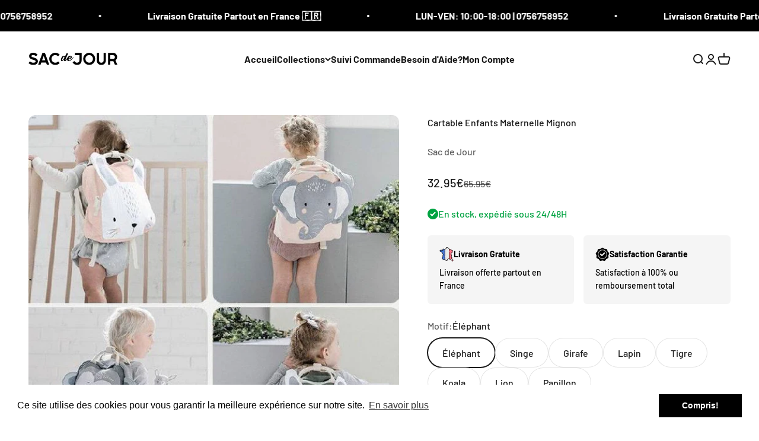

--- FILE ---
content_type: text/html; charset=utf-8
request_url: https://sacdejour.be/products/cartable-enfants-maternelle-mignon?option_values=297403678899&section_id=template--17749216297139__main
body_size: 6643
content:
<section id="shopify-section-template--17749216297139__main" class="shopify-section shopify-section--main-product"><style>
  #shopify-section-template--17749216297139__main {
    --section-background-hash: 0;
  }

  #shopify-section-template--17749216297139__main + * {
    --previous-section-background-hash: 0;
  }</style><style>
  #shopify-section-template--17749216297139__main {
    --product-grid: auto / minmax(0, 1fr);
    --product-gallery-media-list-grid: auto / auto-flow 100%;
    --product-gallery-media-list-gap: var(--spacing-0-5);
  }

  @media screen and (max-width: 999px) {
    #shopify-section-template--17749216297139__main {
      --section-spacing-block-start: 0px;
    }
  }

  @media screen and (min-width: 1000px) {
    #shopify-section-template--17749216297139__main {--product-grid: auto / minmax(0, 1.1fr) minmax(0, 0.9fr);
      --product-gallery-media-list-grid: auto-flow dense / repeat(2, minmax(0, 1fr));
      --product-gallery-media-list-gap: calc(var(--grid-gutter) / 2);
    }#shopify-section-template--17749216297139__main .product-gallery__media-list > :not([hidden]) {
        grid-column: span 2;
      }

      #shopify-section-template--17749216297139__main .product-gallery__media-list > :not([hidden]) ~ *:not(.product-gallery__media--expand) {
        grid-column: span 1;
      }}

  @media screen and (min-width: 1400px) {
    #shopify-section-template--17749216297139__main {
      --product-gallery-media-list-gap: var(--grid-gutter);
    }
  }
</style><div class="section section--tight  section-blends section-full">
  <product-rerender id="product-info-6989954777267-template--17749216297139__main" observe-form="product-form-6989954777267-template--17749216297139__main" allow-partial-rerender>
    <div class="product"><product-gallery form="product-form-6989954777267-template--17749216297139__main" filtered-indexes="[]"allow-zoom="3" class="product-gallery product-gallery--mobile-dots product-gallery--desktop-grid  product-gallery--mobile-expanded"><div class="product-gallery__ar-wrapper">
    <div class="product-gallery__media-list-wrapper"><media-carousel desktop-mode="grid_highlight" adaptive-height initial-index="5"  id="product-gallery-6989954777267-template--17749216297139__main" class="product-gallery__media-list full-bleed scroll-area md:unbleed"><div class="product-gallery__media  snap-center" data-media-type="image" data-media-id="22620180316339" ><img src="//sacdejour.be/cdn/shop/products/1CartableEnfantsMaternelleMignon.jpg?v=1638265880&amp;width=640" alt="Cartable Enfants Maternelle Mignon" srcset="//sacdejour.be/cdn/shop/products/1CartableEnfantsMaternelleMignon.jpg?v=1638265880&amp;width=200 200w, //sacdejour.be/cdn/shop/products/1CartableEnfantsMaternelleMignon.jpg?v=1638265880&amp;width=300 300w, //sacdejour.be/cdn/shop/products/1CartableEnfantsMaternelleMignon.jpg?v=1638265880&amp;width=400 400w, //sacdejour.be/cdn/shop/products/1CartableEnfantsMaternelleMignon.jpg?v=1638265880&amp;width=500 500w, //sacdejour.be/cdn/shop/products/1CartableEnfantsMaternelleMignon.jpg?v=1638265880&amp;width=600 600w" width="640" height="640" loading="lazy" fetchpriority="auto" sizes="(max-width: 740px) calc(100vw - 40px), (max-width: 999px) calc(100vw - 64px), min(1200px, 60vw)" class="rounded"><div class="product-gallery__zoom hidden md:block">
                <button type="button" is="product-zoom-button" class="circle-button circle-button--fill ring">
                  <span class="sr-only">Zoomer sur l&#39;image</span><svg role="presentation" fill="none" stroke-width="2" focusable="false" width="15" height="15" class="icon icon-image-zoom" viewBox="0 0 15 15">
        <circle cx="7.067" cy="7.067" r="6.067" stroke="currentColor"></circle>
        <path d="M11.4 11.4 14 14" stroke="currentColor" stroke-linecap="round" stroke-linejoin="round"></path>
        <path d="M7 4v6M4 7h6" stroke="currentColor"></path>
      </svg></button>
              </div></div><div class="product-gallery__media  snap-center" data-media-type="image" data-media-id="22615953735859" ><img src="//sacdejour.be/cdn/shop/products/product-image-1493471591.jpg?v=1638265880&amp;width=640" alt="Cartable Enfants Maternelle Mignon" srcset="//sacdejour.be/cdn/shop/products/product-image-1493471591.jpg?v=1638265880&amp;width=200 200w, //sacdejour.be/cdn/shop/products/product-image-1493471591.jpg?v=1638265880&amp;width=300 300w, //sacdejour.be/cdn/shop/products/product-image-1493471591.jpg?v=1638265880&amp;width=400 400w, //sacdejour.be/cdn/shop/products/product-image-1493471591.jpg?v=1638265880&amp;width=500 500w, //sacdejour.be/cdn/shop/products/product-image-1493471591.jpg?v=1638265880&amp;width=600 600w" width="640" height="640" loading="lazy" fetchpriority="auto" sizes="(max-width: 740px) calc(100vw - 40px), (max-width: 999px) calc(100vw - 64px), min(1200px, 60vw)" class="rounded"><div class="product-gallery__zoom hidden md:block">
                <button type="button" is="product-zoom-button" class="circle-button circle-button--fill ring">
                  <span class="sr-only">Zoomer sur l&#39;image</span><svg role="presentation" fill="none" stroke-width="2" focusable="false" width="15" height="15" class="icon icon-image-zoom" viewBox="0 0 15 15">
        <circle cx="7.067" cy="7.067" r="6.067" stroke="currentColor"></circle>
        <path d="M11.4 11.4 14 14" stroke="currentColor" stroke-linecap="round" stroke-linejoin="round"></path>
        <path d="M7 4v6M4 7h6" stroke="currentColor"></path>
      </svg></button>
              </div></div><div class="product-gallery__media  snap-center" data-media-type="image" data-media-id="22615953899699" ><img src="//sacdejour.be/cdn/shop/products/product-image-1493471596.jpg?v=1638265880&amp;width=640" alt="Cartable Enfants Maternelle Mignon" srcset="//sacdejour.be/cdn/shop/products/product-image-1493471596.jpg?v=1638265880&amp;width=200 200w, //sacdejour.be/cdn/shop/products/product-image-1493471596.jpg?v=1638265880&amp;width=300 300w, //sacdejour.be/cdn/shop/products/product-image-1493471596.jpg?v=1638265880&amp;width=400 400w, //sacdejour.be/cdn/shop/products/product-image-1493471596.jpg?v=1638265880&amp;width=500 500w, //sacdejour.be/cdn/shop/products/product-image-1493471596.jpg?v=1638265880&amp;width=600 600w" width="640" height="640" loading="lazy" fetchpriority="auto" sizes="(max-width: 740px) calc(100vw - 40px), (max-width: 999px) calc(100vw - 64px), min(1200px, 60vw)" class="rounded"><div class="product-gallery__zoom hidden md:block">
                <button type="button" is="product-zoom-button" class="circle-button circle-button--fill ring">
                  <span class="sr-only">Zoomer sur l&#39;image</span><svg role="presentation" fill="none" stroke-width="2" focusable="false" width="15" height="15" class="icon icon-image-zoom" viewBox="0 0 15 15">
        <circle cx="7.067" cy="7.067" r="6.067" stroke="currentColor"></circle>
        <path d="M11.4 11.4 14 14" stroke="currentColor" stroke-linecap="round" stroke-linejoin="round"></path>
        <path d="M7 4v6M4 7h6" stroke="currentColor"></path>
      </svg></button>
              </div></div><div class="product-gallery__media  snap-center" data-media-type="image" data-media-id="22615953965235" ><img src="//sacdejour.be/cdn/shop/products/product-image-1493471595.jpg?v=1638265880&amp;width=640" alt="Cartable Enfants Maternelle Mignon" srcset="//sacdejour.be/cdn/shop/products/product-image-1493471595.jpg?v=1638265880&amp;width=200 200w, //sacdejour.be/cdn/shop/products/product-image-1493471595.jpg?v=1638265880&amp;width=300 300w, //sacdejour.be/cdn/shop/products/product-image-1493471595.jpg?v=1638265880&amp;width=400 400w, //sacdejour.be/cdn/shop/products/product-image-1493471595.jpg?v=1638265880&amp;width=500 500w, //sacdejour.be/cdn/shop/products/product-image-1493471595.jpg?v=1638265880&amp;width=600 600w" width="640" height="640" loading="lazy" fetchpriority="auto" sizes="(max-width: 740px) calc(100vw - 40px), (max-width: 999px) calc(100vw - 64px), min(1200px, 60vw)" class="rounded"><div class="product-gallery__zoom hidden md:block">
                <button type="button" is="product-zoom-button" class="circle-button circle-button--fill ring">
                  <span class="sr-only">Zoomer sur l&#39;image</span><svg role="presentation" fill="none" stroke-width="2" focusable="false" width="15" height="15" class="icon icon-image-zoom" viewBox="0 0 15 15">
        <circle cx="7.067" cy="7.067" r="6.067" stroke="currentColor"></circle>
        <path d="M11.4 11.4 14 14" stroke="currentColor" stroke-linecap="round" stroke-linejoin="round"></path>
        <path d="M7 4v6M4 7h6" stroke="currentColor"></path>
      </svg></button>
              </div></div><div class="product-gallery__media  snap-center" data-media-type="image" data-media-id="22615954423987" ><img src="//sacdejour.be/cdn/shop/products/product-image-1493471592.jpg?v=1638265880&amp;width=640" alt="Cartable Enfants Maternelle Mignon" srcset="//sacdejour.be/cdn/shop/products/product-image-1493471592.jpg?v=1638265880&amp;width=200 200w, //sacdejour.be/cdn/shop/products/product-image-1493471592.jpg?v=1638265880&amp;width=300 300w, //sacdejour.be/cdn/shop/products/product-image-1493471592.jpg?v=1638265880&amp;width=400 400w, //sacdejour.be/cdn/shop/products/product-image-1493471592.jpg?v=1638265880&amp;width=500 500w, //sacdejour.be/cdn/shop/products/product-image-1493471592.jpg?v=1638265880&amp;width=600 600w" width="640" height="640" loading="lazy" fetchpriority="auto" sizes="(max-width: 740px) calc(100vw - 40px), (max-width: 999px) calc(100vw - 64px), min(1200px, 60vw)" class="rounded"><div class="product-gallery__zoom hidden md:block">
                <button type="button" is="product-zoom-button" class="circle-button circle-button--fill ring">
                  <span class="sr-only">Zoomer sur l&#39;image</span><svg role="presentation" fill="none" stroke-width="2" focusable="false" width="15" height="15" class="icon icon-image-zoom" viewBox="0 0 15 15">
        <circle cx="7.067" cy="7.067" r="6.067" stroke="currentColor"></circle>
        <path d="M11.4 11.4 14 14" stroke="currentColor" stroke-linecap="round" stroke-linejoin="round"></path>
        <path d="M7 4v6M4 7h6" stroke="currentColor"></path>
      </svg></button>
              </div></div><div class="product-gallery__media  snap-center" data-media-type="image" data-media-id="22615954161843" ><img src="//sacdejour.be/cdn/shop/products/product-image-1493471597.jpg?v=1638265880&amp;width=640" alt="Cartable Enfants Maternelle Mignon" srcset="//sacdejour.be/cdn/shop/products/product-image-1493471597.jpg?v=1638265880&amp;width=200 200w, //sacdejour.be/cdn/shop/products/product-image-1493471597.jpg?v=1638265880&amp;width=300 300w, //sacdejour.be/cdn/shop/products/product-image-1493471597.jpg?v=1638265880&amp;width=400 400w, //sacdejour.be/cdn/shop/products/product-image-1493471597.jpg?v=1638265880&amp;width=500 500w, //sacdejour.be/cdn/shop/products/product-image-1493471597.jpg?v=1638265880&amp;width=600 600w" width="640" height="640" loading="eager" fetchpriority="high" sizes="(max-width: 740px) calc(100vw - 40px), (max-width: 999px) calc(100vw - 64px), min(1200px, 60vw)" class="rounded"><div class="product-gallery__zoom hidden md:block">
                <button type="button" is="product-zoom-button" class="circle-button circle-button--fill ring">
                  <span class="sr-only">Zoomer sur l&#39;image</span><svg role="presentation" fill="none" stroke-width="2" focusable="false" width="15" height="15" class="icon icon-image-zoom" viewBox="0 0 15 15">
        <circle cx="7.067" cy="7.067" r="6.067" stroke="currentColor"></circle>
        <path d="M11.4 11.4 14 14" stroke="currentColor" stroke-linecap="round" stroke-linejoin="round"></path>
        <path d="M7 4v6M4 7h6" stroke="currentColor"></path>
      </svg></button>
              </div></div><div class="product-gallery__media  snap-center" data-media-type="image" data-media-id="22615954260147" ><img src="//sacdejour.be/cdn/shop/products/product-image-1493471594.jpg?v=1638265880&amp;width=640" alt="Cartable Enfants Maternelle Mignon" srcset="//sacdejour.be/cdn/shop/products/product-image-1493471594.jpg?v=1638265880&amp;width=200 200w, //sacdejour.be/cdn/shop/products/product-image-1493471594.jpg?v=1638265880&amp;width=300 300w, //sacdejour.be/cdn/shop/products/product-image-1493471594.jpg?v=1638265880&amp;width=400 400w, //sacdejour.be/cdn/shop/products/product-image-1493471594.jpg?v=1638265880&amp;width=500 500w, //sacdejour.be/cdn/shop/products/product-image-1493471594.jpg?v=1638265880&amp;width=600 600w" width="640" height="640" loading="lazy" fetchpriority="auto" sizes="(max-width: 740px) calc(100vw - 40px), (max-width: 999px) calc(100vw - 64px), min(1200px, 60vw)" class="rounded"><div class="product-gallery__zoom hidden md:block">
                <button type="button" is="product-zoom-button" class="circle-button circle-button--fill ring">
                  <span class="sr-only">Zoomer sur l&#39;image</span><svg role="presentation" fill="none" stroke-width="2" focusable="false" width="15" height="15" class="icon icon-image-zoom" viewBox="0 0 15 15">
        <circle cx="7.067" cy="7.067" r="6.067" stroke="currentColor"></circle>
        <path d="M11.4 11.4 14 14" stroke="currentColor" stroke-linecap="round" stroke-linejoin="round"></path>
        <path d="M7 4v6M4 7h6" stroke="currentColor"></path>
      </svg></button>
              </div></div><div class="product-gallery__media  snap-center" data-media-type="image" data-media-id="22615954194611" ><img src="//sacdejour.be/cdn/shop/products/product-image-1496874159.jpg?v=1638265880&amp;width=640" alt="Cartable Enfants Maternelle Mignon" srcset="//sacdejour.be/cdn/shop/products/product-image-1496874159.jpg?v=1638265880&amp;width=200 200w, //sacdejour.be/cdn/shop/products/product-image-1496874159.jpg?v=1638265880&amp;width=300 300w, //sacdejour.be/cdn/shop/products/product-image-1496874159.jpg?v=1638265880&amp;width=400 400w, //sacdejour.be/cdn/shop/products/product-image-1496874159.jpg?v=1638265880&amp;width=500 500w, //sacdejour.be/cdn/shop/products/product-image-1496874159.jpg?v=1638265880&amp;width=600 600w" width="640" height="640" loading="lazy" fetchpriority="auto" sizes="(max-width: 740px) calc(100vw - 40px), (max-width: 999px) calc(100vw - 64px), min(1200px, 60vw)" class="rounded"><div class="product-gallery__zoom hidden md:block">
                <button type="button" is="product-zoom-button" class="circle-button circle-button--fill ring">
                  <span class="sr-only">Zoomer sur l&#39;image</span><svg role="presentation" fill="none" stroke-width="2" focusable="false" width="15" height="15" class="icon icon-image-zoom" viewBox="0 0 15 15">
        <circle cx="7.067" cy="7.067" r="6.067" stroke="currentColor"></circle>
        <path d="M11.4 11.4 14 14" stroke="currentColor" stroke-linecap="round" stroke-linejoin="round"></path>
        <path d="M7 4v6M4 7h6" stroke="currentColor"></path>
      </svg></button>
              </div></div><div class="product-gallery__media  snap-center" data-media-type="image" data-media-id="22615954686131" ><img src="//sacdejour.be/cdn/shop/products/product-image-1770645362.jpg?v=1638265880&amp;width=640" alt="Cartable Enfants Maternelle Mignon" srcset="//sacdejour.be/cdn/shop/products/product-image-1770645362.jpg?v=1638265880&amp;width=200 200w, //sacdejour.be/cdn/shop/products/product-image-1770645362.jpg?v=1638265880&amp;width=300 300w, //sacdejour.be/cdn/shop/products/product-image-1770645362.jpg?v=1638265880&amp;width=400 400w, //sacdejour.be/cdn/shop/products/product-image-1770645362.jpg?v=1638265880&amp;width=500 500w, //sacdejour.be/cdn/shop/products/product-image-1770645362.jpg?v=1638265880&amp;width=600 600w" width="640" height="640" loading="lazy" fetchpriority="auto" sizes="(max-width: 740px) calc(100vw - 40px), (max-width: 999px) calc(100vw - 64px), min(1200px, 60vw)" class="rounded"><div class="product-gallery__zoom hidden md:block">
                <button type="button" is="product-zoom-button" class="circle-button circle-button--fill ring">
                  <span class="sr-only">Zoomer sur l&#39;image</span><svg role="presentation" fill="none" stroke-width="2" focusable="false" width="15" height="15" class="icon icon-image-zoom" viewBox="0 0 15 15">
        <circle cx="7.067" cy="7.067" r="6.067" stroke="currentColor"></circle>
        <path d="M11.4 11.4 14 14" stroke="currentColor" stroke-linecap="round" stroke-linejoin="round"></path>
        <path d="M7 4v6M4 7h6" stroke="currentColor"></path>
      </svg></button>
              </div></div></media-carousel><div class="product-gallery__zoom md:hidden">
          <button type="button" is="product-zoom-button" class="circle-button circle-button--fill ring">
            <span class="sr-only">Zoomer sur l&#39;image</span><svg role="presentation" fill="none" stroke-width="2" focusable="false" width="15" height="15" class="icon icon-image-zoom" viewBox="0 0 15 15">
        <circle cx="7.067" cy="7.067" r="6.067" stroke="currentColor"></circle>
        <path d="M11.4 11.4 14 14" stroke="currentColor" stroke-linecap="round" stroke-linejoin="round"></path>
        <path d="M7 4v6M4 7h6" stroke="currentColor"></path>
      </svg></button>
        </div><page-dots class="page-dots page-dots--blurred md:hidden" aria-controls="product-gallery-6989954777267-template--17749216297139__main"><button type="button" class="tap-area"  aria-current="false">
          <span class="sr-only">Aller à l&#39;élément 1</span>
        </button><button type="button" class="tap-area"  aria-current="false">
          <span class="sr-only">Aller à l&#39;élément 2</span>
        </button><button type="button" class="tap-area"  aria-current="false">
          <span class="sr-only">Aller à l&#39;élément 3</span>
        </button><button type="button" class="tap-area"  aria-current="false">
          <span class="sr-only">Aller à l&#39;élément 4</span>
        </button><button type="button" class="tap-area"  aria-current="false">
          <span class="sr-only">Aller à l&#39;élément 5</span>
        </button><button type="button" class="tap-area"  aria-current="true">
          <span class="sr-only">Aller à l&#39;élément 6</span>
        </button><button type="button" class="tap-area"  aria-current="false">
          <span class="sr-only">Aller à l&#39;élément 7</span>
        </button><button type="button" class="tap-area"  aria-current="false">
          <span class="sr-only">Aller à l&#39;élément 8</span>
        </button><button type="button" class="tap-area"  aria-current="false">
          <span class="sr-only">Aller à l&#39;élément 9</span>
        </button></page-dots></div></div></product-gallery><safe-sticky class="product-info"><div class="product-info__block-item" data-block-id="title" data-block-type="title" ><h1 class="product-info__title h1">Cartable Enfants Maternelle Mignon</h1></div><div class="product-info__block-item" data-block-id="ce671bd6-defa-4eca-9396-024965b372e4" data-block-type="vendor" ><div class="product-info__vendor"><a href="/collections/vendors?q=Sac%20de%20Jour" class=" link-faded">Sac de Jour</a></div></div><div class="product-info__block-item" data-block-id="AY2xXbk56QmlGNVhOc__f18a02e9-cb7d-47a4-b929-f3701b48e885-1" data-block-type="@app" ><div id="shopify-block-AY2xXbk56QmlGNVhOc__f18a02e9-cb7d-47a4-b929-f3701b48e885" class="shopify-block shopify-app-block">

  <a  href="#looxReviews" >
    <div class="loox-rating loox-widget"
       data-content-size="16" 
      
      
      
      

       data-pattern="[rating] par [count] clients vérifiés"
      

      data-loox-block-id="AY2xXbk56QmlGNVhOc__f18a02e9-cb7d-47a4-b929-f3701b48e885"
      
      

       
       data-color-text="" 

       
       data-color-star="" 

      
          data-id="6989954777267"
          data-rating="4.5"
          data-raters="15"
      
      data-testid="loox-rating-widget"
    ></div>
  </a>



</div></div><div class="product-info__block-item" data-block-id="price" data-block-type="price" ><div class="product-info__price">
              <div class="rating-with-text"><price-list class="price-list price-list--lg "><sale-price class="text-lg text-on-sale">
      <span class="sr-only">Prix de vente</span><span class=money>32.95€</span></sale-price><compare-at-price class="text-subdued line-through">
        <span class="sr-only">Prix normal</span><span class=money>65.95€</span></compare-at-price></price-list></div></div></div><div class="product-info__block-item" data-block-id="c85ee960-557b-4924-bf8b-23bc9afdb410" data-block-type="inventory" ><div class="product-info__inventory"><variant-inventory><span class="text-with-icon text-success"><svg role="presentation" focusable="false" stroke-width="2" width="18" height="18" class="icon icon-success" style="--icon-height: 18px" viewBox="0 0 18 18">
        <path d="M0 9C0 4.02944 4.02944 0 9 0C13.9706 0 18 4.02944 18 9C18 13.9706 13.9706 18 9 18C4.02944 18 0 13.9706 0 9Z" fill="currentColor"></path>
        <path d="M5 8.8L7.62937 11.6L13 6" stroke="#ffffff" fill="none"></path>
      </svg>En stock, expédié sous 24/48H</span></variant-inventory></div></div><div class="product-info__block-group product-info__offer-list" data-group-type="product-info__offer-list"><div class="product-info__block-item" data-block-id="8203c4c2-5360-49ef-8ffc-a8e1312d563b" data-block-type="offer" ><div class="offer  bg-custom text-custom"style="--background: 245 245 245; --text-color: 0 0 0;" ><div class="text-with-icon"><img src="//sacdejour.be/cdn/shop/files/france_5.png?v=1684323586&amp;width=256" alt="" srcset="//sacdejour.be/cdn/shop/files/france_5.png?v=1684323586&amp;width=24 24w, //sacdejour.be/cdn/shop/files/france_5.png?v=1684323586&amp;width=48 48w" width="256" height="256" style="max-width: 24px" sizes="24px"><span class="bold text-sm">Livraison Gratuite</span></div><div class="prose text-sm"><p>Livraison offerte partout en France</p></div></div></div><div class="product-info__block-item" data-block-id="56b13f3f-e6c7-461e-8038-0a09b21f9618" data-block-type="offer" ><div class="offer  bg-custom text-custom"style="--background: 245 245 245; --text-color: 0 0 0;" ><div class="text-with-icon"><img src="//sacdejour.be/cdn/shop/files/high-quality_1.png?v=1684332415&amp;width=256" alt="" srcset="//sacdejour.be/cdn/shop/files/high-quality_1.png?v=1684332415&amp;width=24 24w, //sacdejour.be/cdn/shop/files/high-quality_1.png?v=1684332415&amp;width=48 48w" width="256" height="256" style="max-width: 24px" sizes="24px"><span class="bold text-sm">Satisfaction Garantie</span></div><div class="prose text-sm"><p>Satisfaction à 100% ou remboursement total</p></div></div></div></div><div class="product-info__block-item" data-block-id="variant_picker" data-block-type="variant-picker" ><div class="product-info__variant-picker"><variant-picker class="variant-picker" section-id="template--17749216297139__main" handle="cartable-enfants-maternelle-mignon" form-id="product-form-6989954777267-template--17749216297139__main" update-url><script data-variant type="application/json">{"id":40931800318131,"title":"Singe","option1":"Singe","option2":null,"option3":null,"sku":"38816438-monkey","requires_shipping":true,"taxable":false,"featured_image":{"id":30325889925299,"product_id":6989954777267,"position":6,"created_at":"2021-11-29T14:38:01+01:00","updated_at":"2021-11-30T10:51:20+01:00","alt":"Cartable Enfants Maternelle Mignon","width":640,"height":640,"src":"\/\/sacdejour.be\/cdn\/shop\/products\/product-image-1493471597.jpg?v=1638265880","variant_ids":[40931800318131]},"available":true,"name":"Cartable Enfants Maternelle Mignon - Singe","public_title":"Singe","options":["Singe"],"price":3295,"weight":1000,"compare_at_price":6595,"inventory_management":"shopify","barcode":null,"featured_media":{"alt":"Cartable Enfants Maternelle Mignon","id":22615954161843,"position":6,"preview_image":{"aspect_ratio":1.0,"height":640,"width":640,"src":"\/\/sacdejour.be\/cdn\/shop\/products\/product-image-1493471597.jpg?v=1638265880"}},"requires_selling_plan":false,"selling_plan_allocations":[]}</script>

      <fieldset class="variant-picker__option">
        <div class="variant-picker__option-info">
          <div class="h-stack gap-2">
            <legend class="text-subdued">Motif:</legend>
            <span>Singe</span>
          </div></div><div >
            <div class="variant-picker__option-values wrap gap-2">
              <input class="sr-only" type="radio" name="product-form-6989954777267-template--17749216297139__main-option1" id="option-value-1-template--17749216297139__main-product-form-6989954777267-template--17749216297139__main-option1-297403646131" value="297403646131" form="product-form-6989954777267-template--17749216297139__main"    data-option-position="1" ><label class="block-swatch  " for="option-value-1-template--17749216297139__main-product-form-6989954777267-template--17749216297139__main-option1-297403646131"><span>Éléphant</span>
    </label><input class="sr-only" type="radio" name="product-form-6989954777267-template--17749216297139__main-option1" id="option-value-2-template--17749216297139__main-product-form-6989954777267-template--17749216297139__main-option1-297403678899" value="297403678899" form="product-form-6989954777267-template--17749216297139__main" checked="checked"   data-option-position="1" ><label class="block-swatch  " for="option-value-2-template--17749216297139__main-product-form-6989954777267-template--17749216297139__main-option1-297403678899"><span>Singe</span>
    </label><input class="sr-only" type="radio" name="product-form-6989954777267-template--17749216297139__main-option1" id="option-value-3-template--17749216297139__main-product-form-6989954777267-template--17749216297139__main-option1-297403711667" value="297403711667" form="product-form-6989954777267-template--17749216297139__main"    data-option-position="1" ><label class="block-swatch  " for="option-value-3-template--17749216297139__main-product-form-6989954777267-template--17749216297139__main-option1-297403711667"><span>Girafe</span>
    </label><input class="sr-only" type="radio" name="product-form-6989954777267-template--17749216297139__main-option1" id="option-value-4-template--17749216297139__main-product-form-6989954777267-template--17749216297139__main-option1-297403744435" value="297403744435" form="product-form-6989954777267-template--17749216297139__main"    data-option-position="1" ><label class="block-swatch  " for="option-value-4-template--17749216297139__main-product-form-6989954777267-template--17749216297139__main-option1-297403744435"><span>Lapin</span>
    </label><input class="sr-only" type="radio" name="product-form-6989954777267-template--17749216297139__main-option1" id="option-value-5-template--17749216297139__main-product-form-6989954777267-template--17749216297139__main-option1-297403777203" value="297403777203" form="product-form-6989954777267-template--17749216297139__main"    data-option-position="1" ><label class="block-swatch  " for="option-value-5-template--17749216297139__main-product-form-6989954777267-template--17749216297139__main-option1-297403777203"><span>Tigre</span>
    </label><input class="sr-only" type="radio" name="product-form-6989954777267-template--17749216297139__main-option1" id="option-value-6-template--17749216297139__main-product-form-6989954777267-template--17749216297139__main-option1-297403809971" value="297403809971" form="product-form-6989954777267-template--17749216297139__main"    data-option-position="1" ><label class="block-swatch  " for="option-value-6-template--17749216297139__main-product-form-6989954777267-template--17749216297139__main-option1-297403809971"><span>Koala</span>
    </label><input class="sr-only" type="radio" name="product-form-6989954777267-template--17749216297139__main-option1" id="option-value-7-template--17749216297139__main-product-form-6989954777267-template--17749216297139__main-option1-297403842739" value="297403842739" form="product-form-6989954777267-template--17749216297139__main"    data-option-position="1" ><label class="block-swatch  " for="option-value-7-template--17749216297139__main-product-form-6989954777267-template--17749216297139__main-option1-297403842739"><span>Lion</span>
    </label><input class="sr-only" type="radio" name="product-form-6989954777267-template--17749216297139__main-option1" id="option-value-8-template--17749216297139__main-product-form-6989954777267-template--17749216297139__main-option1-297403875507" value="297403875507" form="product-form-6989954777267-template--17749216297139__main"    data-option-position="1" ><label class="block-swatch  " for="option-value-8-template--17749216297139__main-product-form-6989954777267-template--17749216297139__main-option1-297403875507"><span>Papillon</span>
    </label>
            </div>
          </div></fieldset></variant-picker></div></div><div class="product-info__block-item" data-block-id="quantity_selector" data-block-type="quantity-selector" ><div class="product-info__quantity-selector">
              <div class="form-control">
                <label for="product-form-6989954777267-template--17749216297139__main-quantity" class="block-label text-subdued">Quantité:</label>

                <quantity-selector class="quantity-selector">
                  <button type="button" class="quantity-selector__button" aria-label="Diminuer la quantité"><svg role="presentation" focusable="false" width="10" height="2" class="icon icon-minus" viewBox="0 0 10 2">
        <path d="M0 0H10V2H0V0Z" fill="currentColor"></path>
      </svg></button>
                  <input id="product-form-6989954777267-template--17749216297139__main-quantity" type="number" is="quantity-input" inputmode="numeric" class="quantity-selector__input" name="quantity" form="product-form-6989954777267-template--17749216297139__main" value="1" step="1" min="1"  autocomplete="off">
                  <button type="button" class="quantity-selector__button" aria-label="Augmenter la quantité"><svg role="presentation" focusable="false" stroke-width="2" width="10" height="10" class="icon icon-plus" viewBox="0 0 12 12">
        <path d="M6 0V12" fill="none" stroke="currentColor"></path>
        <path d="M0 6L12 6" fill="none" stroke="currentColor"></path>
      </svg></button>
                </quantity-selector>
              </div></div></div><div class="product-info__block-item" data-block-id="buy_buttons" data-block-type="buy-buttons" ><div class="product-info__buy-buttons"><form method="post" action="/cart/add" id="product-form-6989954777267-template--17749216297139__main" accept-charset="UTF-8" class="shopify-product-form" enctype="multipart/form-data" is="product-form"><input type="hidden" name="form_type" value="product" /><input type="hidden" name="utf8" value="✓" /><input type="hidden" disabled name="id" value="40931800318131"><div class="v-stack gap-4"><buy-buttons class="buy-buttons " template="" form="product-form-6989954777267-template--17749216297139__main">
<button type="submit" class="button button--xl"
  
  
  
  
  
  
  
  is="custom-button"
 >Ajouter au panier</button></buy-buttons>
  </div><input type="hidden" name="product-id" value="6989954777267" /><input type="hidden" name="section-id" value="template--17749216297139__main" /></form></div></div><div class="product-info__block-item" data-block-id="c4a7031d-54cf-47d6-82b3-eb40bad2ddb7" data-block-type="image" ><div class="product-info__image"><img src="//sacdejour.be/cdn/shop/files/PAYMENT_ICONS_2.png?v=1684155593&amp;width=3800" alt="" srcset="//sacdejour.be/cdn/shop/files/PAYMENT_ICONS_2.png?v=1684155593&amp;width=350 350w, //sacdejour.be/cdn/shop/files/PAYMENT_ICONS_2.png?v=1684155593&amp;width=700 700w" width="3800" height="416" style="width: 350px; margin-inline: auto" sizes="350px"></div></div><div class="product-info__block-item" data-block-id="3f672cd2-50c1-4652-ae10-813671286ffd" data-block-type="offer" ><div class="offer  bg-custom text-custom"style="--background: 245 245 245; --text-color: 0 0 0;" ><div class="text-with-icon"><img src="//sacdejour.be/cdn/shop/files/gift.png?v=1684153607&amp;width=256" alt="" srcset="//sacdejour.be/cdn/shop/files/gift.png?v=1684153607&amp;width=24 24w, //sacdejour.be/cdn/shop/files/gift.png?v=1684153607&amp;width=48 48w" width="256" height="256" style="max-width: 24px" sizes="24px"><span class="bold text-sm">95,7% de nos clients recommandent ce produit</span></div><div class="prose text-sm"><p>Commandez-en 2 ou plus pour offrir comme cadeau a vos amis ou vos proches</p></div></div></div><div class="product-info__block-item" data-block-id="description" data-block-type="description" ><div class="product-info__description">
                <div class="prose"><h2 style="text-align: center;"><span style="color: #000000;">Faites entrer vos enfants à l'école avec style grâce à ce cartable Mignon!</span></h2>
<p><span style="color: #000000;">Ceux qui souhaitent offrir un confort optimum aux petits pour le transport de leurs affaires opteront pour ce cartable enfants maternelle mignon.</span></p>
<p><span style="color: #000000;"><img src="https://cdn.shopify.com/s/files/1/0249/2530/6962/files/Cartable_Enfants_Maternelle_Mignon.jpg?v=1729849075" alt=""></span></p>
<p><span style="color: #000000;">Faisant 30 cm sur 25 cm, il est plus ou moins étendu pour accueillir les livres et cahiers. Il se dote de deux bretelles pour assurer une bonne répartition du poids entre les 2 épaules.</span></p>
<p><span style="color: #000000;">Grâce à son design chic et contemporain ainsi que son motif dessin animé, il séduira les petits quelle que soit son utilisation. Il pourra leur servir durant leur scolarité à la maternelle étant donné la solidité du matériau constituant le cartable du coton.</span></p>
<h2 style="text-align: center;" data-mce-style="text-align: center;"><span style="color: #000000;">Un grand choix de motif</span></h2>
<p><img src="https://cdn.shopify.com/s/files/1/0249/2530/6962/files/Cartable_Enfants_Maternelle_Mignon_2.jpg?v=1729849075" alt=""></p>
<p><span style="color: #000000;">Ce cartable enfant mignon est disponible en divers motifs : lapin, papillon, tigre, Lion, girafe, singe, koala et éléphant. Les enfants pourront choisir un cartable à l'effigie de leur animal préféré.</span></p>
<h2 style="text-align: center;" data-mce-style="text-align: center;"><span style="color: #000000;">Sac à dos enfant solide et pratique</span></h2>
<p><span style="color: #000000;">Le joli cartable pour l'école maternelle est le sac idéal pour votre enfant ! Avec les fermetures en zip, ce sac large pouvant abriter divers goûters et fournitures des petits. Il est également conçu avec du coton qui est une matière élégante et durable.</span></p>
<p><span style="color: #000000;"><img src="https://cdn.shopify.com/s/files/1/0249/2530/6962/files/Cartable_Enfants_Maternelle_Mignon_3.jpg?v=1729849075" alt=""></span></p>
<h3><span style="color: #000000;">Spécifications: </span></h3>
<p><span style="color: #000000;"><strong>Matiére : </strong>Coton</span><br><span style="color: #000000;"><strong>Largeur:</strong> 10 cm</span><br><span style="color: #000000;"><strong>Longueur:</strong> 25 cm</span><br><span style="color: #000000;"><strong>Hauteur:</strong> 30 cm</span></p>
<p><span style="color: #000000;"><img alt="" src="https://cdn.shopify.com/s/files/1/0249/2530/6962/files/3_cartable-enfants-maternelle-mignon_600x600.jpg?v=1638193649"></span></p>
<h3><span style="color: #000000;">NOTRE GARANTIE :</span></h3>
<p><span style="color: #000000;">Nous nous efforçons de vous offrir les produits les plus innovants du marché. Nous vous donnons la garantie que vous serez satisfait à 100%. Si vous n'êtes pas satisfait, peu importe la raison, contactez-nous et nous ferons en sorte de résoudre votre problème.</span><br><span style="color: #000000;">C'est une offre limitée. Commandez le vôtre pendant qu'il est temps.</span></p>
<h3><span style="color: #000000;">4 BONNES RAISONS DE COMMANDER CHEZ NOUS</span></h3>
<p><span style="color: #000000;"><img alt="" src="https://cdn.shopify.com/s/files/1/0068/4664/4260/files/badges-clients_25668d1e-6e68-479f-8ccf-34c8d68de53c_550x.png?v=1559140548"></span></p></div>
              </div></div><div class="product-info__block-group accordion-group" data-group-type="accordion-group"><div class="product-info__block-item" data-block-id="eded50b2-d5b2-4c1c-9f48-4022e51a9792" data-block-type="collapsible-text" ><details  class="product-info__accordion accordion  group" aria-expanded="false" is="accordion-disclosure"  >
  <summary><div class="accordion__toggle bold"><span >Garantie &amp; Retour</span><span class="circle-chevron group-hover:colors group-expanded:colors group-expanded:rotate"><svg role="presentation" focusable="false" width="8" height="6" class="icon icon-chevron-bottom-small" viewBox="0 0 8 6">
        <path d="m1 1.5 3 3 3-3" fill="none" stroke="currentColor" stroke-width="1.5"></path>
      </svg></span>
    </div>
  </summary>

  <div class="accordion__content"><div class="prose"><h4>LIVRAISON OFFERTE </h4><p>La livraison standard vous est offerte pour toute commande. Vous pouvez aisément consulter l’avancée de la livraison via le lien “Suivi de colis” situé en pied de page, ou bien via le numéro de suivi contenu au sein du mail de confirmation d'expédition.</p><h4>COMMENT PASSER UNE COMMANDE ?</h4><p>Choisissez simplement vos articles dans le menu déroulant sur la page du produit et cliquez sur le bouton "Acheter maintenant", puis suivez les étapes pour compléter votre commande. Nous préparerons celle-ci et vous enverrons un émail de confirmation quand votre colis est envoyé !</p><h4>PUIS-JE CHANGER D'AVIS ?</h4><p>Si vous changez d'avis pour quelque raison que ce soit, vous pouvez retourner les articles dans les 30 jours suivant la réception de la commande, à condition qu'ils ne soient pas portés, ni lavés, ni utilisés, et qu'ils soient dans leur emballage d'origine.</p><p><br/><strong>Veuillez noter que les frais de ré-stockage sont à votre charge en cas de retour et les </strong><a href="https://sacdejour.com/pages/conditions-generales-de-vente"><strong>conditions générales de vente</strong></a><strong> s'appliquent. </strong></p><p><strong>N’hésitez pas à nous contacter si vous avez des questions!</strong></p></div></div>
</details></div><div class="product-info__block-item" data-block-id="92e079de-4f93-4170-b360-894f82399d19" data-block-type="collapsible-text" ><details  class="product-info__accordion accordion  group" aria-expanded="false" is="accordion-disclosure"  >
  <summary><div class="accordion__toggle bold"><span >Paiements Sécurisés</span><span class="circle-chevron group-hover:colors group-expanded:colors group-expanded:rotate"><svg role="presentation" focusable="false" width="8" height="6" class="icon icon-chevron-bottom-small" viewBox="0 0 8 6">
        <path d="m1 1.5 3 3 3-3" fill="none" stroke="currentColor" stroke-width="1.5"></path>
      </svg></span>
    </div>
  </summary>

  <div class="accordion__content"><div class="prose"><p>Notre site <strong>Sac de Jour</strong> est conforme à la <a href="https://www.shopify.com/security/pci-compliant" target="_blank"><strong>norme PCI</strong></a> et est sécurisé SSL car nous utilisons <a href="https://www.shopify.com/security/pci-compliant" target="_blank"><strong>Shopify</strong></a> pour notre boutique.<br/><br/>SSL signifie Secure Sockets Layer. En termes simples, SSL prend vos données (telles que les informations de carte de crédit et les mots de passe) et les transforme en données que seuls vous et le destinataire prévu pouvez déchiffrer. Les certificats SSL peuvent également vous fournir des informations sur l'authenticité de l'identité d'une personne, d'une entreprise ou d'un site Web. Vous pouvez afficher ces informations en cliquant sur le symbole du cadenas du navigateur.<br/><br/>Notre site Web comprend un certificat SSL qui utilise la technologie de cryptage <strong>256 bits standard de l'industrie</strong>. Il s'agit du même niveau de cryptage utilisé par les grandes banques pour protéger vos informations.</p></div></div>
</details></div></div><div class="product-info__block-item" data-block-id="09647740-6017-48bf-b9bf-6272d616b86c" data-block-type="offer" ><div class="offer  bg-custom text-custom"style="--background: 234 242 237; --text-color: 0 163 65;" ><div class="text-with-icon"><img src="//sacdejour.be/cdn/shop/files/telephone.png?v=1684154062&amp;width=256" alt="" srcset="//sacdejour.be/cdn/shop/files/telephone.png?v=1684154062&amp;width=24 24w, //sacdejour.be/cdn/shop/files/telephone.png?v=1684154062&amp;width=48 48w" width="256" height="256" style="max-width: 24px" sizes="24px"><span class="bold text-sm">Vous avez d&#39;autres questions ?</span></div><div class="prose text-sm"><p>Contactez-nous au <a href="mailto:support@sacdejour.com" title="mailto:support@sacdejour.com">support@sacdejour.com</a> ou <a href="tel:0756758952" title="tel:0756758952">0756758952</a></p></div></div></div><div class="product-info__block-item" data-block-id="1cb91dd1-fc96-4f1f-8ac7-11afd28ceb4c" data-block-type="associated-products" ><product-recommendations class="block" product="6989954777267" limit="5" intent="complementary"></product-recommendations></div></safe-sticky></div>
  </product-rerender>
</div><product-rerender id="product-form-6989954777267-template--17749216297139__main-sticky-bar" observe-form="product-form-6989954777267-template--17749216297139__main"><product-quick-add form="product-form-6989954777267-template--17749216297139__main" class="product-quick-add"><buy-buttons template="" form="product-form-6989954777267-template--17749216297139__main" class="sm:hidden">
<button type="submit" class="button button--lg button--secondary w-full"
  
  
  
  
  form="product-form-6989954777267-template--17749216297139__main"
  
  
  is="custom-button"
 >Ajouter au panier</button></buy-buttons><div class="product-quick-add__variant  hidden sm:grid"><variant-media widths="80,160" form="product-form-6989954777267-template--17749216297139__main"><img src="//sacdejour.be/cdn/shop/products/product-image-1493471597.jpg?v=1638265880&amp;width=640" alt="Cartable Enfants Maternelle Mignon" srcset="//sacdejour.be/cdn/shop/products/product-image-1493471597.jpg?v=1638265880&amp;width=80 80w, //sacdejour.be/cdn/shop/products/product-image-1493471597.jpg?v=1638265880&amp;width=160 160w" width="640" height="640" loading="lazy" sizes="80px" class="rounded-xs"></variant-media><div class="v-stack gap-0.5"><a href="/collections/vendors?q=Sac%20de%20Jour" class="text-xs link-faded">Sac de Jour</a><a href="/products/cartable-enfants-maternelle-mignon" class="bold truncate-text">Cartable Enfants Maternelle Mignon</a><price-list class="price-list  "><sale-price class="text-on-sale">
      <span class="sr-only">Prix de vente</span><span class=money>32.95€</span></sale-price><compare-at-price class="text-subdued line-through">
        <span class="sr-only">Prix normal</span><span class=money>65.95€</span></compare-at-price></price-list></div>

          <buy-buttons template="" form="product-form-6989954777267-template--17749216297139__main" force-secondary-button>
<button type="submit" class="button button--secondary"
  
  
  
  
  form="product-form-6989954777267-template--17749216297139__main"
  
  
  is="custom-button"
 >Ajouter au panier</button></buy-buttons>
        </div>
      </product-quick-add></product-rerender><template id="quick-buy-content"><product-rerender id="quick-buy-modal-content" observe-form="quick-buy-form-6989954777267-template--17749216297139__main">
    <div class="quick-buy-drawer__variant text-start h-stack gap-6" slot="header"><variant-media widths="80,160" form="quick-buy-form-6989954777267-template--17749216297139__main"><img src="//sacdejour.be/cdn/shop/products/product-image-1493471597.jpg?v=1638265880&amp;width=640" alt="Cartable Enfants Maternelle Mignon" srcset="//sacdejour.be/cdn/shop/products/product-image-1493471597.jpg?v=1638265880&amp;width=80 80w, //sacdejour.be/cdn/shop/products/product-image-1493471597.jpg?v=1638265880&amp;width=160 160w" width="640" height="640" loading="lazy" sizes="80px" class="quick-buy-drawer__media rounded-xs"></variant-media><div class="v-stack gap-0.5">
        <a href="/products/cartable-enfants-maternelle-mignon" class="bold justify-self-start">Cartable Enfants Maternelle Mignon</a><price-list class="price-list  "><sale-price class="text-on-sale">
      <span class="sr-only">Prix de vente</span><span class=money>32.95€</span></sale-price><compare-at-price class="text-subdued line-through">
        <span class="sr-only">Prix normal</span><span class=money>65.95€</span></compare-at-price></price-list></div>
    </div>

    <div class="quick-buy-drawer__info"><div id="shopify-block-AY2xXbk56QmlGNVhOc__f18a02e9-cb7d-47a4-b929-f3701b48e885-1" class="shopify-block shopify-app-block">

  <a  href="#looxReviews" >
    <div class="loox-rating loox-widget"
       data-content-size="16" 
      
      
      
      

       data-pattern="[rating] par [count] clients vérifiés"
      

      data-loox-block-id="AY2xXbk56QmlGNVhOc__f18a02e9-cb7d-47a4-b929-f3701b48e885-1"
      
      

       
       data-color-text="" 

       
       data-color-star="" 

      
          data-id="6989954777267"
          data-rating="4.5"
          data-raters="15"
      
      data-testid="loox-rating-widget"
    ></div>
  </a>



</div><variant-picker class="variant-picker" section-id="template--17749216297139__main" handle="cartable-enfants-maternelle-mignon" form-id="quick-buy-form-6989954777267-template--17749216297139__main" ><script data-variant type="application/json">{"id":40931800318131,"title":"Singe","option1":"Singe","option2":null,"option3":null,"sku":"38816438-monkey","requires_shipping":true,"taxable":false,"featured_image":{"id":30325889925299,"product_id":6989954777267,"position":6,"created_at":"2021-11-29T14:38:01+01:00","updated_at":"2021-11-30T10:51:20+01:00","alt":"Cartable Enfants Maternelle Mignon","width":640,"height":640,"src":"\/\/sacdejour.be\/cdn\/shop\/products\/product-image-1493471597.jpg?v=1638265880","variant_ids":[40931800318131]},"available":true,"name":"Cartable Enfants Maternelle Mignon - Singe","public_title":"Singe","options":["Singe"],"price":3295,"weight":1000,"compare_at_price":6595,"inventory_management":"shopify","barcode":null,"featured_media":{"alt":"Cartable Enfants Maternelle Mignon","id":22615954161843,"position":6,"preview_image":{"aspect_ratio":1.0,"height":640,"width":640,"src":"\/\/sacdejour.be\/cdn\/shop\/products\/product-image-1493471597.jpg?v=1638265880"}},"requires_selling_plan":false,"selling_plan_allocations":[]}</script>

      <fieldset class="variant-picker__option">
        <div class="variant-picker__option-info">
          <div class="h-stack gap-2">
            <legend class="text-subdued">Motif:</legend>
            <span>Singe</span>
          </div></div><div >
            <div class="variant-picker__option-values wrap gap-2">
              <input class="sr-only" type="radio" name="quick-buy-form-6989954777267-template--17749216297139__main-option1" id="option-value-1-template--17749216297139__main-quick-buy-form-6989954777267-template--17749216297139__main-option1-297403646131" value="297403646131" form="quick-buy-form-6989954777267-template--17749216297139__main"    data-option-position="1" ><label class="block-swatch  " for="option-value-1-template--17749216297139__main-quick-buy-form-6989954777267-template--17749216297139__main-option1-297403646131"><span>Éléphant</span>
    </label><input class="sr-only" type="radio" name="quick-buy-form-6989954777267-template--17749216297139__main-option1" id="option-value-2-template--17749216297139__main-quick-buy-form-6989954777267-template--17749216297139__main-option1-297403678899" value="297403678899" form="quick-buy-form-6989954777267-template--17749216297139__main" checked="checked"   data-option-position="1" ><label class="block-swatch  " for="option-value-2-template--17749216297139__main-quick-buy-form-6989954777267-template--17749216297139__main-option1-297403678899"><span>Singe</span>
    </label><input class="sr-only" type="radio" name="quick-buy-form-6989954777267-template--17749216297139__main-option1" id="option-value-3-template--17749216297139__main-quick-buy-form-6989954777267-template--17749216297139__main-option1-297403711667" value="297403711667" form="quick-buy-form-6989954777267-template--17749216297139__main"    data-option-position="1" ><label class="block-swatch  " for="option-value-3-template--17749216297139__main-quick-buy-form-6989954777267-template--17749216297139__main-option1-297403711667"><span>Girafe</span>
    </label><input class="sr-only" type="radio" name="quick-buy-form-6989954777267-template--17749216297139__main-option1" id="option-value-4-template--17749216297139__main-quick-buy-form-6989954777267-template--17749216297139__main-option1-297403744435" value="297403744435" form="quick-buy-form-6989954777267-template--17749216297139__main"    data-option-position="1" ><label class="block-swatch  " for="option-value-4-template--17749216297139__main-quick-buy-form-6989954777267-template--17749216297139__main-option1-297403744435"><span>Lapin</span>
    </label><input class="sr-only" type="radio" name="quick-buy-form-6989954777267-template--17749216297139__main-option1" id="option-value-5-template--17749216297139__main-quick-buy-form-6989954777267-template--17749216297139__main-option1-297403777203" value="297403777203" form="quick-buy-form-6989954777267-template--17749216297139__main"    data-option-position="1" ><label class="block-swatch  " for="option-value-5-template--17749216297139__main-quick-buy-form-6989954777267-template--17749216297139__main-option1-297403777203"><span>Tigre</span>
    </label><input class="sr-only" type="radio" name="quick-buy-form-6989954777267-template--17749216297139__main-option1" id="option-value-6-template--17749216297139__main-quick-buy-form-6989954777267-template--17749216297139__main-option1-297403809971" value="297403809971" form="quick-buy-form-6989954777267-template--17749216297139__main"    data-option-position="1" ><label class="block-swatch  " for="option-value-6-template--17749216297139__main-quick-buy-form-6989954777267-template--17749216297139__main-option1-297403809971"><span>Koala</span>
    </label><input class="sr-only" type="radio" name="quick-buy-form-6989954777267-template--17749216297139__main-option1" id="option-value-7-template--17749216297139__main-quick-buy-form-6989954777267-template--17749216297139__main-option1-297403842739" value="297403842739" form="quick-buy-form-6989954777267-template--17749216297139__main"    data-option-position="1" ><label class="block-swatch  " for="option-value-7-template--17749216297139__main-quick-buy-form-6989954777267-template--17749216297139__main-option1-297403842739"><span>Lion</span>
    </label><input class="sr-only" type="radio" name="quick-buy-form-6989954777267-template--17749216297139__main-option1" id="option-value-8-template--17749216297139__main-quick-buy-form-6989954777267-template--17749216297139__main-option1-297403875507" value="297403875507" form="quick-buy-form-6989954777267-template--17749216297139__main"    data-option-position="1" ><label class="block-swatch  " for="option-value-8-template--17749216297139__main-quick-buy-form-6989954777267-template--17749216297139__main-option1-297403875507"><span>Papillon</span>
    </label>
            </div>
          </div></fieldset></variant-picker><form method="post" action="/cart/add" id="quick-buy-form-6989954777267-template--17749216297139__main" accept-charset="UTF-8" class="shopify-product-form" enctype="multipart/form-data" is="product-form"><input type="hidden" name="form_type" value="product" /><input type="hidden" name="utf8" value="✓" /><input type="hidden" disabled name="id" value="40931800318131"><div class="v-stack gap-4"><buy-buttons class="buy-buttons " template="" form="quick-buy-form-6989954777267-template--17749216297139__main">
<button type="submit" class="button button--lg"
  
  
  
  
  
  
  
  is="custom-button"
 >Ajouter au panier</button></buy-buttons>
  </div><input type="hidden" name="product-id" value="6989954777267" /><input type="hidden" name="section-id" value="template--17749216297139__main" /></form></div>
  </product-rerender>
</template></section>

--- FILE ---
content_type: text/html; charset=utf-8
request_url: https://sacdejour.be/products/cartable-enfants-maternelle-mignon?option_values=297403711667&section_id=template--17749216297139__main
body_size: 6530
content:
<section id="shopify-section-template--17749216297139__main" class="shopify-section shopify-section--main-product"><style>
  #shopify-section-template--17749216297139__main {
    --section-background-hash: 0;
  }

  #shopify-section-template--17749216297139__main + * {
    --previous-section-background-hash: 0;
  }</style><style>
  #shopify-section-template--17749216297139__main {
    --product-grid: auto / minmax(0, 1fr);
    --product-gallery-media-list-grid: auto / auto-flow 100%;
    --product-gallery-media-list-gap: var(--spacing-0-5);
  }

  @media screen and (max-width: 999px) {
    #shopify-section-template--17749216297139__main {
      --section-spacing-block-start: 0px;
    }
  }

  @media screen and (min-width: 1000px) {
    #shopify-section-template--17749216297139__main {--product-grid: auto / minmax(0, 1.1fr) minmax(0, 0.9fr);
      --product-gallery-media-list-grid: auto-flow dense / repeat(2, minmax(0, 1fr));
      --product-gallery-media-list-gap: calc(var(--grid-gutter) / 2);
    }#shopify-section-template--17749216297139__main .product-gallery__media-list > :not([hidden]) {
        grid-column: span 2;
      }

      #shopify-section-template--17749216297139__main .product-gallery__media-list > :not([hidden]) ~ *:not(.product-gallery__media--expand) {
        grid-column: span 1;
      }}

  @media screen and (min-width: 1400px) {
    #shopify-section-template--17749216297139__main {
      --product-gallery-media-list-gap: var(--grid-gutter);
    }
  }
</style><div class="section section--tight  section-blends section-full">
  <product-rerender id="product-info-6989954777267-template--17749216297139__main" observe-form="product-form-6989954777267-template--17749216297139__main" allow-partial-rerender>
    <div class="product"><product-gallery form="product-form-6989954777267-template--17749216297139__main" filtered-indexes="[]"allow-zoom="3" class="product-gallery product-gallery--mobile-dots product-gallery--desktop-grid  product-gallery--mobile-expanded"><div class="product-gallery__ar-wrapper">
    <div class="product-gallery__media-list-wrapper"><media-carousel desktop-mode="grid_highlight" adaptive-height initial-index="1"  id="product-gallery-6989954777267-template--17749216297139__main" class="product-gallery__media-list full-bleed scroll-area md:unbleed"><div class="product-gallery__media  snap-center" data-media-type="image" data-media-id="22620180316339" ><img src="//sacdejour.be/cdn/shop/products/1CartableEnfantsMaternelleMignon.jpg?v=1638265880&amp;width=640" alt="Cartable Enfants Maternelle Mignon" srcset="//sacdejour.be/cdn/shop/products/1CartableEnfantsMaternelleMignon.jpg?v=1638265880&amp;width=200 200w, //sacdejour.be/cdn/shop/products/1CartableEnfantsMaternelleMignon.jpg?v=1638265880&amp;width=300 300w, //sacdejour.be/cdn/shop/products/1CartableEnfantsMaternelleMignon.jpg?v=1638265880&amp;width=400 400w, //sacdejour.be/cdn/shop/products/1CartableEnfantsMaternelleMignon.jpg?v=1638265880&amp;width=500 500w, //sacdejour.be/cdn/shop/products/1CartableEnfantsMaternelleMignon.jpg?v=1638265880&amp;width=600 600w" width="640" height="640" loading="lazy" fetchpriority="auto" sizes="(max-width: 740px) calc(100vw - 40px), (max-width: 999px) calc(100vw - 64px), min(1200px, 60vw)" class="rounded"><div class="product-gallery__zoom hidden md:block">
                <button type="button" is="product-zoom-button" class="circle-button circle-button--fill ring">
                  <span class="sr-only">Zoomer sur l&#39;image</span><svg role="presentation" fill="none" stroke-width="2" focusable="false" width="15" height="15" class="icon icon-image-zoom" viewBox="0 0 15 15">
        <circle cx="7.067" cy="7.067" r="6.067" stroke="currentColor"></circle>
        <path d="M11.4 11.4 14 14" stroke="currentColor" stroke-linecap="round" stroke-linejoin="round"></path>
        <path d="M7 4v6M4 7h6" stroke="currentColor"></path>
      </svg></button>
              </div></div><div class="product-gallery__media  snap-center" data-media-type="image" data-media-id="22615953735859" ><img src="//sacdejour.be/cdn/shop/products/product-image-1493471591.jpg?v=1638265880&amp;width=640" alt="Cartable Enfants Maternelle Mignon" srcset="//sacdejour.be/cdn/shop/products/product-image-1493471591.jpg?v=1638265880&amp;width=200 200w, //sacdejour.be/cdn/shop/products/product-image-1493471591.jpg?v=1638265880&amp;width=300 300w, //sacdejour.be/cdn/shop/products/product-image-1493471591.jpg?v=1638265880&amp;width=400 400w, //sacdejour.be/cdn/shop/products/product-image-1493471591.jpg?v=1638265880&amp;width=500 500w, //sacdejour.be/cdn/shop/products/product-image-1493471591.jpg?v=1638265880&amp;width=600 600w" width="640" height="640" loading="eager" fetchpriority="high" sizes="(max-width: 740px) calc(100vw - 40px), (max-width: 999px) calc(100vw - 64px), min(1200px, 60vw)" class="rounded"><div class="product-gallery__zoom hidden md:block">
                <button type="button" is="product-zoom-button" class="circle-button circle-button--fill ring">
                  <span class="sr-only">Zoomer sur l&#39;image</span><svg role="presentation" fill="none" stroke-width="2" focusable="false" width="15" height="15" class="icon icon-image-zoom" viewBox="0 0 15 15">
        <circle cx="7.067" cy="7.067" r="6.067" stroke="currentColor"></circle>
        <path d="M11.4 11.4 14 14" stroke="currentColor" stroke-linecap="round" stroke-linejoin="round"></path>
        <path d="M7 4v6M4 7h6" stroke="currentColor"></path>
      </svg></button>
              </div></div><div class="product-gallery__media  snap-center" data-media-type="image" data-media-id="22615953899699" ><img src="//sacdejour.be/cdn/shop/products/product-image-1493471596.jpg?v=1638265880&amp;width=640" alt="Cartable Enfants Maternelle Mignon" srcset="//sacdejour.be/cdn/shop/products/product-image-1493471596.jpg?v=1638265880&amp;width=200 200w, //sacdejour.be/cdn/shop/products/product-image-1493471596.jpg?v=1638265880&amp;width=300 300w, //sacdejour.be/cdn/shop/products/product-image-1493471596.jpg?v=1638265880&amp;width=400 400w, //sacdejour.be/cdn/shop/products/product-image-1493471596.jpg?v=1638265880&amp;width=500 500w, //sacdejour.be/cdn/shop/products/product-image-1493471596.jpg?v=1638265880&amp;width=600 600w" width="640" height="640" loading="lazy" fetchpriority="auto" sizes="(max-width: 740px) calc(100vw - 40px), (max-width: 999px) calc(100vw - 64px), min(1200px, 60vw)" class="rounded"><div class="product-gallery__zoom hidden md:block">
                <button type="button" is="product-zoom-button" class="circle-button circle-button--fill ring">
                  <span class="sr-only">Zoomer sur l&#39;image</span><svg role="presentation" fill="none" stroke-width="2" focusable="false" width="15" height="15" class="icon icon-image-zoom" viewBox="0 0 15 15">
        <circle cx="7.067" cy="7.067" r="6.067" stroke="currentColor"></circle>
        <path d="M11.4 11.4 14 14" stroke="currentColor" stroke-linecap="round" stroke-linejoin="round"></path>
        <path d="M7 4v6M4 7h6" stroke="currentColor"></path>
      </svg></button>
              </div></div><div class="product-gallery__media  snap-center" data-media-type="image" data-media-id="22615953965235" ><img src="//sacdejour.be/cdn/shop/products/product-image-1493471595.jpg?v=1638265880&amp;width=640" alt="Cartable Enfants Maternelle Mignon" srcset="//sacdejour.be/cdn/shop/products/product-image-1493471595.jpg?v=1638265880&amp;width=200 200w, //sacdejour.be/cdn/shop/products/product-image-1493471595.jpg?v=1638265880&amp;width=300 300w, //sacdejour.be/cdn/shop/products/product-image-1493471595.jpg?v=1638265880&amp;width=400 400w, //sacdejour.be/cdn/shop/products/product-image-1493471595.jpg?v=1638265880&amp;width=500 500w, //sacdejour.be/cdn/shop/products/product-image-1493471595.jpg?v=1638265880&amp;width=600 600w" width="640" height="640" loading="lazy" fetchpriority="auto" sizes="(max-width: 740px) calc(100vw - 40px), (max-width: 999px) calc(100vw - 64px), min(1200px, 60vw)" class="rounded"><div class="product-gallery__zoom hidden md:block">
                <button type="button" is="product-zoom-button" class="circle-button circle-button--fill ring">
                  <span class="sr-only">Zoomer sur l&#39;image</span><svg role="presentation" fill="none" stroke-width="2" focusable="false" width="15" height="15" class="icon icon-image-zoom" viewBox="0 0 15 15">
        <circle cx="7.067" cy="7.067" r="6.067" stroke="currentColor"></circle>
        <path d="M11.4 11.4 14 14" stroke="currentColor" stroke-linecap="round" stroke-linejoin="round"></path>
        <path d="M7 4v6M4 7h6" stroke="currentColor"></path>
      </svg></button>
              </div></div><div class="product-gallery__media  snap-center" data-media-type="image" data-media-id="22615954423987" ><img src="//sacdejour.be/cdn/shop/products/product-image-1493471592.jpg?v=1638265880&amp;width=640" alt="Cartable Enfants Maternelle Mignon" srcset="//sacdejour.be/cdn/shop/products/product-image-1493471592.jpg?v=1638265880&amp;width=200 200w, //sacdejour.be/cdn/shop/products/product-image-1493471592.jpg?v=1638265880&amp;width=300 300w, //sacdejour.be/cdn/shop/products/product-image-1493471592.jpg?v=1638265880&amp;width=400 400w, //sacdejour.be/cdn/shop/products/product-image-1493471592.jpg?v=1638265880&amp;width=500 500w, //sacdejour.be/cdn/shop/products/product-image-1493471592.jpg?v=1638265880&amp;width=600 600w" width="640" height="640" loading="lazy" fetchpriority="auto" sizes="(max-width: 740px) calc(100vw - 40px), (max-width: 999px) calc(100vw - 64px), min(1200px, 60vw)" class="rounded"><div class="product-gallery__zoom hidden md:block">
                <button type="button" is="product-zoom-button" class="circle-button circle-button--fill ring">
                  <span class="sr-only">Zoomer sur l&#39;image</span><svg role="presentation" fill="none" stroke-width="2" focusable="false" width="15" height="15" class="icon icon-image-zoom" viewBox="0 0 15 15">
        <circle cx="7.067" cy="7.067" r="6.067" stroke="currentColor"></circle>
        <path d="M11.4 11.4 14 14" stroke="currentColor" stroke-linecap="round" stroke-linejoin="round"></path>
        <path d="M7 4v6M4 7h6" stroke="currentColor"></path>
      </svg></button>
              </div></div><div class="product-gallery__media  snap-center" data-media-type="image" data-media-id="22615954161843" ><img src="//sacdejour.be/cdn/shop/products/product-image-1493471597.jpg?v=1638265880&amp;width=640" alt="Cartable Enfants Maternelle Mignon" srcset="//sacdejour.be/cdn/shop/products/product-image-1493471597.jpg?v=1638265880&amp;width=200 200w, //sacdejour.be/cdn/shop/products/product-image-1493471597.jpg?v=1638265880&amp;width=300 300w, //sacdejour.be/cdn/shop/products/product-image-1493471597.jpg?v=1638265880&amp;width=400 400w, //sacdejour.be/cdn/shop/products/product-image-1493471597.jpg?v=1638265880&amp;width=500 500w, //sacdejour.be/cdn/shop/products/product-image-1493471597.jpg?v=1638265880&amp;width=600 600w" width="640" height="640" loading="lazy" fetchpriority="auto" sizes="(max-width: 740px) calc(100vw - 40px), (max-width: 999px) calc(100vw - 64px), min(1200px, 60vw)" class="rounded"><div class="product-gallery__zoom hidden md:block">
                <button type="button" is="product-zoom-button" class="circle-button circle-button--fill ring">
                  <span class="sr-only">Zoomer sur l&#39;image</span><svg role="presentation" fill="none" stroke-width="2" focusable="false" width="15" height="15" class="icon icon-image-zoom" viewBox="0 0 15 15">
        <circle cx="7.067" cy="7.067" r="6.067" stroke="currentColor"></circle>
        <path d="M11.4 11.4 14 14" stroke="currentColor" stroke-linecap="round" stroke-linejoin="round"></path>
        <path d="M7 4v6M4 7h6" stroke="currentColor"></path>
      </svg></button>
              </div></div><div class="product-gallery__media  snap-center" data-media-type="image" data-media-id="22615954260147" ><img src="//sacdejour.be/cdn/shop/products/product-image-1493471594.jpg?v=1638265880&amp;width=640" alt="Cartable Enfants Maternelle Mignon" srcset="//sacdejour.be/cdn/shop/products/product-image-1493471594.jpg?v=1638265880&amp;width=200 200w, //sacdejour.be/cdn/shop/products/product-image-1493471594.jpg?v=1638265880&amp;width=300 300w, //sacdejour.be/cdn/shop/products/product-image-1493471594.jpg?v=1638265880&amp;width=400 400w, //sacdejour.be/cdn/shop/products/product-image-1493471594.jpg?v=1638265880&amp;width=500 500w, //sacdejour.be/cdn/shop/products/product-image-1493471594.jpg?v=1638265880&amp;width=600 600w" width="640" height="640" loading="lazy" fetchpriority="auto" sizes="(max-width: 740px) calc(100vw - 40px), (max-width: 999px) calc(100vw - 64px), min(1200px, 60vw)" class="rounded"><div class="product-gallery__zoom hidden md:block">
                <button type="button" is="product-zoom-button" class="circle-button circle-button--fill ring">
                  <span class="sr-only">Zoomer sur l&#39;image</span><svg role="presentation" fill="none" stroke-width="2" focusable="false" width="15" height="15" class="icon icon-image-zoom" viewBox="0 0 15 15">
        <circle cx="7.067" cy="7.067" r="6.067" stroke="currentColor"></circle>
        <path d="M11.4 11.4 14 14" stroke="currentColor" stroke-linecap="round" stroke-linejoin="round"></path>
        <path d="M7 4v6M4 7h6" stroke="currentColor"></path>
      </svg></button>
              </div></div><div class="product-gallery__media  snap-center" data-media-type="image" data-media-id="22615954194611" ><img src="//sacdejour.be/cdn/shop/products/product-image-1496874159.jpg?v=1638265880&amp;width=640" alt="Cartable Enfants Maternelle Mignon" srcset="//sacdejour.be/cdn/shop/products/product-image-1496874159.jpg?v=1638265880&amp;width=200 200w, //sacdejour.be/cdn/shop/products/product-image-1496874159.jpg?v=1638265880&amp;width=300 300w, //sacdejour.be/cdn/shop/products/product-image-1496874159.jpg?v=1638265880&amp;width=400 400w, //sacdejour.be/cdn/shop/products/product-image-1496874159.jpg?v=1638265880&amp;width=500 500w, //sacdejour.be/cdn/shop/products/product-image-1496874159.jpg?v=1638265880&amp;width=600 600w" width="640" height="640" loading="lazy" fetchpriority="auto" sizes="(max-width: 740px) calc(100vw - 40px), (max-width: 999px) calc(100vw - 64px), min(1200px, 60vw)" class="rounded"><div class="product-gallery__zoom hidden md:block">
                <button type="button" is="product-zoom-button" class="circle-button circle-button--fill ring">
                  <span class="sr-only">Zoomer sur l&#39;image</span><svg role="presentation" fill="none" stroke-width="2" focusable="false" width="15" height="15" class="icon icon-image-zoom" viewBox="0 0 15 15">
        <circle cx="7.067" cy="7.067" r="6.067" stroke="currentColor"></circle>
        <path d="M11.4 11.4 14 14" stroke="currentColor" stroke-linecap="round" stroke-linejoin="round"></path>
        <path d="M7 4v6M4 7h6" stroke="currentColor"></path>
      </svg></button>
              </div></div><div class="product-gallery__media  snap-center" data-media-type="image" data-media-id="22615954686131" ><img src="//sacdejour.be/cdn/shop/products/product-image-1770645362.jpg?v=1638265880&amp;width=640" alt="Cartable Enfants Maternelle Mignon" srcset="//sacdejour.be/cdn/shop/products/product-image-1770645362.jpg?v=1638265880&amp;width=200 200w, //sacdejour.be/cdn/shop/products/product-image-1770645362.jpg?v=1638265880&amp;width=300 300w, //sacdejour.be/cdn/shop/products/product-image-1770645362.jpg?v=1638265880&amp;width=400 400w, //sacdejour.be/cdn/shop/products/product-image-1770645362.jpg?v=1638265880&amp;width=500 500w, //sacdejour.be/cdn/shop/products/product-image-1770645362.jpg?v=1638265880&amp;width=600 600w" width="640" height="640" loading="lazy" fetchpriority="auto" sizes="(max-width: 740px) calc(100vw - 40px), (max-width: 999px) calc(100vw - 64px), min(1200px, 60vw)" class="rounded"><div class="product-gallery__zoom hidden md:block">
                <button type="button" is="product-zoom-button" class="circle-button circle-button--fill ring">
                  <span class="sr-only">Zoomer sur l&#39;image</span><svg role="presentation" fill="none" stroke-width="2" focusable="false" width="15" height="15" class="icon icon-image-zoom" viewBox="0 0 15 15">
        <circle cx="7.067" cy="7.067" r="6.067" stroke="currentColor"></circle>
        <path d="M11.4 11.4 14 14" stroke="currentColor" stroke-linecap="round" stroke-linejoin="round"></path>
        <path d="M7 4v6M4 7h6" stroke="currentColor"></path>
      </svg></button>
              </div></div></media-carousel><div class="product-gallery__zoom md:hidden">
          <button type="button" is="product-zoom-button" class="circle-button circle-button--fill ring">
            <span class="sr-only">Zoomer sur l&#39;image</span><svg role="presentation" fill="none" stroke-width="2" focusable="false" width="15" height="15" class="icon icon-image-zoom" viewBox="0 0 15 15">
        <circle cx="7.067" cy="7.067" r="6.067" stroke="currentColor"></circle>
        <path d="M11.4 11.4 14 14" stroke="currentColor" stroke-linecap="round" stroke-linejoin="round"></path>
        <path d="M7 4v6M4 7h6" stroke="currentColor"></path>
      </svg></button>
        </div><page-dots class="page-dots page-dots--blurred md:hidden" aria-controls="product-gallery-6989954777267-template--17749216297139__main"><button type="button" class="tap-area"  aria-current="false">
          <span class="sr-only">Aller à l&#39;élément 1</span>
        </button><button type="button" class="tap-area"  aria-current="true">
          <span class="sr-only">Aller à l&#39;élément 2</span>
        </button><button type="button" class="tap-area"  aria-current="false">
          <span class="sr-only">Aller à l&#39;élément 3</span>
        </button><button type="button" class="tap-area"  aria-current="false">
          <span class="sr-only">Aller à l&#39;élément 4</span>
        </button><button type="button" class="tap-area"  aria-current="false">
          <span class="sr-only">Aller à l&#39;élément 5</span>
        </button><button type="button" class="tap-area"  aria-current="false">
          <span class="sr-only">Aller à l&#39;élément 6</span>
        </button><button type="button" class="tap-area"  aria-current="false">
          <span class="sr-only">Aller à l&#39;élément 7</span>
        </button><button type="button" class="tap-area"  aria-current="false">
          <span class="sr-only">Aller à l&#39;élément 8</span>
        </button><button type="button" class="tap-area"  aria-current="false">
          <span class="sr-only">Aller à l&#39;élément 9</span>
        </button></page-dots></div></div></product-gallery><safe-sticky class="product-info"><div class="product-info__block-item" data-block-id="title" data-block-type="title" ><h1 class="product-info__title h1">Cartable Enfants Maternelle Mignon</h1></div><div class="product-info__block-item" data-block-id="ce671bd6-defa-4eca-9396-024965b372e4" data-block-type="vendor" ><div class="product-info__vendor"><a href="/collections/vendors?q=Sac%20de%20Jour" class=" link-faded">Sac de Jour</a></div></div><div class="product-info__block-item" data-block-id="AY2xXbk56QmlGNVhOc__f18a02e9-cb7d-47a4-b929-f3701b48e885-1" data-block-type="@app" ><div id="shopify-block-AY2xXbk56QmlGNVhOc__f18a02e9-cb7d-47a4-b929-f3701b48e885" class="shopify-block shopify-app-block">

  <a  href="#looxReviews" >
    <div class="loox-rating loox-widget"
       data-content-size="16" 
      
      
      
      

       data-pattern="[rating] par [count] clients vérifiés"
      

      data-loox-block-id="AY2xXbk56QmlGNVhOc__f18a02e9-cb7d-47a4-b929-f3701b48e885"
      
      

       
       data-color-text="" 

       
       data-color-star="" 

      
          data-id="6989954777267"
          data-rating="4.5"
          data-raters="15"
      
      data-testid="loox-rating-widget"
    ></div>
  </a>



</div></div><div class="product-info__block-item" data-block-id="price" data-block-type="price" ><div class="product-info__price">
              <div class="rating-with-text"><price-list class="price-list price-list--lg "><sale-price class="text-lg text-on-sale">
      <span class="sr-only">Prix de vente</span><span class=money>32.95€</span></sale-price><compare-at-price class="text-subdued line-through">
        <span class="sr-only">Prix normal</span><span class=money>65.95€</span></compare-at-price></price-list></div></div></div><div class="product-info__block-item" data-block-id="c85ee960-557b-4924-bf8b-23bc9afdb410" data-block-type="inventory" ><div class="product-info__inventory"><variant-inventory><span class="text-with-icon text-success"><svg role="presentation" focusable="false" stroke-width="2" width="18" height="18" class="icon icon-success" style="--icon-height: 18px" viewBox="0 0 18 18">
        <path d="M0 9C0 4.02944 4.02944 0 9 0C13.9706 0 18 4.02944 18 9C18 13.9706 13.9706 18 9 18C4.02944 18 0 13.9706 0 9Z" fill="currentColor"></path>
        <path d="M5 8.8L7.62937 11.6L13 6" stroke="#ffffff" fill="none"></path>
      </svg>En stock, expédié sous 24/48H</span></variant-inventory></div></div><div class="product-info__block-group product-info__offer-list" data-group-type="product-info__offer-list"><div class="product-info__block-item" data-block-id="8203c4c2-5360-49ef-8ffc-a8e1312d563b" data-block-type="offer" ><div class="offer  bg-custom text-custom"style="--background: 245 245 245; --text-color: 0 0 0;" ><div class="text-with-icon"><img src="//sacdejour.be/cdn/shop/files/france_5.png?v=1684323586&amp;width=256" alt="" srcset="//sacdejour.be/cdn/shop/files/france_5.png?v=1684323586&amp;width=24 24w, //sacdejour.be/cdn/shop/files/france_5.png?v=1684323586&amp;width=48 48w" width="256" height="256" style="max-width: 24px" sizes="24px"><span class="bold text-sm">Livraison Gratuite</span></div><div class="prose text-sm"><p>Livraison offerte partout en France</p></div></div></div><div class="product-info__block-item" data-block-id="56b13f3f-e6c7-461e-8038-0a09b21f9618" data-block-type="offer" ><div class="offer  bg-custom text-custom"style="--background: 245 245 245; --text-color: 0 0 0;" ><div class="text-with-icon"><img src="//sacdejour.be/cdn/shop/files/high-quality_1.png?v=1684332415&amp;width=256" alt="" srcset="//sacdejour.be/cdn/shop/files/high-quality_1.png?v=1684332415&amp;width=24 24w, //sacdejour.be/cdn/shop/files/high-quality_1.png?v=1684332415&amp;width=48 48w" width="256" height="256" style="max-width: 24px" sizes="24px"><span class="bold text-sm">Satisfaction Garantie</span></div><div class="prose text-sm"><p>Satisfaction à 100% ou remboursement total</p></div></div></div></div><div class="product-info__block-item" data-block-id="variant_picker" data-block-type="variant-picker" ><div class="product-info__variant-picker"><variant-picker class="variant-picker" section-id="template--17749216297139__main" handle="cartable-enfants-maternelle-mignon" form-id="product-form-6989954777267-template--17749216297139__main" update-url><script data-variant type="application/json">{"id":40931800383667,"title":"Girafe","option1":"Girafe","option2":null,"option3":null,"sku":"38816438-giraffe","requires_shipping":true,"taxable":false,"featured_image":{"id":30325889532083,"product_id":6989954777267,"position":2,"created_at":"2021-11-29T14:37:55+01:00","updated_at":"2021-11-30T10:51:20+01:00","alt":"Cartable Enfants Maternelle Mignon","width":640,"height":640,"src":"\/\/sacdejour.be\/cdn\/shop\/products\/product-image-1493471591.jpg?v=1638265880","variant_ids":[40931800383667]},"available":true,"name":"Cartable Enfants Maternelle Mignon - Girafe","public_title":"Girafe","options":["Girafe"],"price":3295,"weight":1000,"compare_at_price":6595,"inventory_management":"shopify","barcode":null,"featured_media":{"alt":"Cartable Enfants Maternelle Mignon","id":22615953735859,"position":2,"preview_image":{"aspect_ratio":1.0,"height":640,"width":640,"src":"\/\/sacdejour.be\/cdn\/shop\/products\/product-image-1493471591.jpg?v=1638265880"}},"requires_selling_plan":false,"selling_plan_allocations":[]}</script>

      <fieldset class="variant-picker__option">
        <div class="variant-picker__option-info">
          <div class="h-stack gap-2">
            <legend class="text-subdued">Motif:</legend>
            <span>Girafe</span>
          </div></div><div >
            <div class="variant-picker__option-values wrap gap-2">
              <input class="sr-only" type="radio" name="product-form-6989954777267-template--17749216297139__main-option1" id="option-value-1-template--17749216297139__main-product-form-6989954777267-template--17749216297139__main-option1-297403646131" value="297403646131" form="product-form-6989954777267-template--17749216297139__main"    data-option-position="1" ><label class="block-swatch  " for="option-value-1-template--17749216297139__main-product-form-6989954777267-template--17749216297139__main-option1-297403646131"><span>Éléphant</span>
    </label><input class="sr-only" type="radio" name="product-form-6989954777267-template--17749216297139__main-option1" id="option-value-2-template--17749216297139__main-product-form-6989954777267-template--17749216297139__main-option1-297403678899" value="297403678899" form="product-form-6989954777267-template--17749216297139__main"    data-option-position="1" ><label class="block-swatch  " for="option-value-2-template--17749216297139__main-product-form-6989954777267-template--17749216297139__main-option1-297403678899"><span>Singe</span>
    </label><input class="sr-only" type="radio" name="product-form-6989954777267-template--17749216297139__main-option1" id="option-value-3-template--17749216297139__main-product-form-6989954777267-template--17749216297139__main-option1-297403711667" value="297403711667" form="product-form-6989954777267-template--17749216297139__main" checked="checked"   data-option-position="1" ><label class="block-swatch  " for="option-value-3-template--17749216297139__main-product-form-6989954777267-template--17749216297139__main-option1-297403711667"><span>Girafe</span>
    </label><input class="sr-only" type="radio" name="product-form-6989954777267-template--17749216297139__main-option1" id="option-value-4-template--17749216297139__main-product-form-6989954777267-template--17749216297139__main-option1-297403744435" value="297403744435" form="product-form-6989954777267-template--17749216297139__main"    data-option-position="1" ><label class="block-swatch  " for="option-value-4-template--17749216297139__main-product-form-6989954777267-template--17749216297139__main-option1-297403744435"><span>Lapin</span>
    </label><input class="sr-only" type="radio" name="product-form-6989954777267-template--17749216297139__main-option1" id="option-value-5-template--17749216297139__main-product-form-6989954777267-template--17749216297139__main-option1-297403777203" value="297403777203" form="product-form-6989954777267-template--17749216297139__main"    data-option-position="1" ><label class="block-swatch  " for="option-value-5-template--17749216297139__main-product-form-6989954777267-template--17749216297139__main-option1-297403777203"><span>Tigre</span>
    </label><input class="sr-only" type="radio" name="product-form-6989954777267-template--17749216297139__main-option1" id="option-value-6-template--17749216297139__main-product-form-6989954777267-template--17749216297139__main-option1-297403809971" value="297403809971" form="product-form-6989954777267-template--17749216297139__main"    data-option-position="1" ><label class="block-swatch  " for="option-value-6-template--17749216297139__main-product-form-6989954777267-template--17749216297139__main-option1-297403809971"><span>Koala</span>
    </label><input class="sr-only" type="radio" name="product-form-6989954777267-template--17749216297139__main-option1" id="option-value-7-template--17749216297139__main-product-form-6989954777267-template--17749216297139__main-option1-297403842739" value="297403842739" form="product-form-6989954777267-template--17749216297139__main"    data-option-position="1" ><label class="block-swatch  " for="option-value-7-template--17749216297139__main-product-form-6989954777267-template--17749216297139__main-option1-297403842739"><span>Lion</span>
    </label><input class="sr-only" type="radio" name="product-form-6989954777267-template--17749216297139__main-option1" id="option-value-8-template--17749216297139__main-product-form-6989954777267-template--17749216297139__main-option1-297403875507" value="297403875507" form="product-form-6989954777267-template--17749216297139__main"    data-option-position="1" ><label class="block-swatch  " for="option-value-8-template--17749216297139__main-product-form-6989954777267-template--17749216297139__main-option1-297403875507"><span>Papillon</span>
    </label>
            </div>
          </div></fieldset></variant-picker></div></div><div class="product-info__block-item" data-block-id="quantity_selector" data-block-type="quantity-selector" ><div class="product-info__quantity-selector">
              <div class="form-control">
                <label for="product-form-6989954777267-template--17749216297139__main-quantity" class="block-label text-subdued">Quantité:</label>

                <quantity-selector class="quantity-selector">
                  <button type="button" class="quantity-selector__button" aria-label="Diminuer la quantité"><svg role="presentation" focusable="false" width="10" height="2" class="icon icon-minus" viewBox="0 0 10 2">
        <path d="M0 0H10V2H0V0Z" fill="currentColor"></path>
      </svg></button>
                  <input id="product-form-6989954777267-template--17749216297139__main-quantity" type="number" is="quantity-input" inputmode="numeric" class="quantity-selector__input" name="quantity" form="product-form-6989954777267-template--17749216297139__main" value="1" step="1" min="1"  autocomplete="off">
                  <button type="button" class="quantity-selector__button" aria-label="Augmenter la quantité"><svg role="presentation" focusable="false" stroke-width="2" width="10" height="10" class="icon icon-plus" viewBox="0 0 12 12">
        <path d="M6 0V12" fill="none" stroke="currentColor"></path>
        <path d="M0 6L12 6" fill="none" stroke="currentColor"></path>
      </svg></button>
                </quantity-selector>
              </div></div></div><div class="product-info__block-item" data-block-id="buy_buttons" data-block-type="buy-buttons" ><div class="product-info__buy-buttons"><form method="post" action="/cart/add" id="product-form-6989954777267-template--17749216297139__main" accept-charset="UTF-8" class="shopify-product-form" enctype="multipart/form-data" is="product-form"><input type="hidden" name="form_type" value="product" /><input type="hidden" name="utf8" value="✓" /><input type="hidden" disabled name="id" value="40931800383667"><div class="v-stack gap-4"><buy-buttons class="buy-buttons " template="" form="product-form-6989954777267-template--17749216297139__main">
<button type="submit" class="button button--xl"
  
  
  
  
  
  
  
  is="custom-button"
 >Ajouter au panier</button></buy-buttons>
  </div><input type="hidden" name="product-id" value="6989954777267" /><input type="hidden" name="section-id" value="template--17749216297139__main" /></form></div></div><div class="product-info__block-item" data-block-id="c4a7031d-54cf-47d6-82b3-eb40bad2ddb7" data-block-type="image" ><div class="product-info__image"><img src="//sacdejour.be/cdn/shop/files/PAYMENT_ICONS_2.png?v=1684155593&amp;width=3800" alt="" srcset="//sacdejour.be/cdn/shop/files/PAYMENT_ICONS_2.png?v=1684155593&amp;width=350 350w, //sacdejour.be/cdn/shop/files/PAYMENT_ICONS_2.png?v=1684155593&amp;width=700 700w" width="3800" height="416" style="width: 350px; margin-inline: auto" sizes="350px"></div></div><div class="product-info__block-item" data-block-id="3f672cd2-50c1-4652-ae10-813671286ffd" data-block-type="offer" ><div class="offer  bg-custom text-custom"style="--background: 245 245 245; --text-color: 0 0 0;" ><div class="text-with-icon"><img src="//sacdejour.be/cdn/shop/files/gift.png?v=1684153607&amp;width=256" alt="" srcset="//sacdejour.be/cdn/shop/files/gift.png?v=1684153607&amp;width=24 24w, //sacdejour.be/cdn/shop/files/gift.png?v=1684153607&amp;width=48 48w" width="256" height="256" style="max-width: 24px" sizes="24px"><span class="bold text-sm">95,7% de nos clients recommandent ce produit</span></div><div class="prose text-sm"><p>Commandez-en 2 ou plus pour offrir comme cadeau a vos amis ou vos proches</p></div></div></div><div class="product-info__block-item" data-block-id="description" data-block-type="description" ><div class="product-info__description">
                <div class="prose"><h2 style="text-align: center;"><span style="color: #000000;">Faites entrer vos enfants à l'école avec style grâce à ce cartable Mignon!</span></h2>
<p><span style="color: #000000;">Ceux qui souhaitent offrir un confort optimum aux petits pour le transport de leurs affaires opteront pour ce cartable enfants maternelle mignon.</span></p>
<p><span style="color: #000000;"><img src="https://cdn.shopify.com/s/files/1/0249/2530/6962/files/Cartable_Enfants_Maternelle_Mignon.jpg?v=1729849075" alt=""></span></p>
<p><span style="color: #000000;">Faisant 30 cm sur 25 cm, il est plus ou moins étendu pour accueillir les livres et cahiers. Il se dote de deux bretelles pour assurer une bonne répartition du poids entre les 2 épaules.</span></p>
<p><span style="color: #000000;">Grâce à son design chic et contemporain ainsi que son motif dessin animé, il séduira les petits quelle que soit son utilisation. Il pourra leur servir durant leur scolarité à la maternelle étant donné la solidité du matériau constituant le cartable du coton.</span></p>
<h2 style="text-align: center;" data-mce-style="text-align: center;"><span style="color: #000000;">Un grand choix de motif</span></h2>
<p><img src="https://cdn.shopify.com/s/files/1/0249/2530/6962/files/Cartable_Enfants_Maternelle_Mignon_2.jpg?v=1729849075" alt=""></p>
<p><span style="color: #000000;">Ce cartable enfant mignon est disponible en divers motifs : lapin, papillon, tigre, Lion, girafe, singe, koala et éléphant. Les enfants pourront choisir un cartable à l'effigie de leur animal préféré.</span></p>
<h2 style="text-align: center;" data-mce-style="text-align: center;"><span style="color: #000000;">Sac à dos enfant solide et pratique</span></h2>
<p><span style="color: #000000;">Le joli cartable pour l'école maternelle est le sac idéal pour votre enfant ! Avec les fermetures en zip, ce sac large pouvant abriter divers goûters et fournitures des petits. Il est également conçu avec du coton qui est une matière élégante et durable.</span></p>
<p><span style="color: #000000;"><img src="https://cdn.shopify.com/s/files/1/0249/2530/6962/files/Cartable_Enfants_Maternelle_Mignon_3.jpg?v=1729849075" alt=""></span></p>
<h3><span style="color: #000000;">Spécifications: </span></h3>
<p><span style="color: #000000;"><strong>Matiére : </strong>Coton</span><br><span style="color: #000000;"><strong>Largeur:</strong> 10 cm</span><br><span style="color: #000000;"><strong>Longueur:</strong> 25 cm</span><br><span style="color: #000000;"><strong>Hauteur:</strong> 30 cm</span></p>
<p><span style="color: #000000;"><img alt="" src="https://cdn.shopify.com/s/files/1/0249/2530/6962/files/3_cartable-enfants-maternelle-mignon_600x600.jpg?v=1638193649"></span></p>
<h3><span style="color: #000000;">NOTRE GARANTIE :</span></h3>
<p><span style="color: #000000;">Nous nous efforçons de vous offrir les produits les plus innovants du marché. Nous vous donnons la garantie que vous serez satisfait à 100%. Si vous n'êtes pas satisfait, peu importe la raison, contactez-nous et nous ferons en sorte de résoudre votre problème.</span><br><span style="color: #000000;">C'est une offre limitée. Commandez le vôtre pendant qu'il est temps.</span></p>
<h3><span style="color: #000000;">4 BONNES RAISONS DE COMMANDER CHEZ NOUS</span></h3>
<p><span style="color: #000000;"><img alt="" src="https://cdn.shopify.com/s/files/1/0068/4664/4260/files/badges-clients_25668d1e-6e68-479f-8ccf-34c8d68de53c_550x.png?v=1559140548"></span></p></div>
              </div></div><div class="product-info__block-group accordion-group" data-group-type="accordion-group"><div class="product-info__block-item" data-block-id="eded50b2-d5b2-4c1c-9f48-4022e51a9792" data-block-type="collapsible-text" ><details  class="product-info__accordion accordion  group" aria-expanded="false" is="accordion-disclosure"  >
  <summary><div class="accordion__toggle bold"><span >Garantie &amp; Retour</span><span class="circle-chevron group-hover:colors group-expanded:colors group-expanded:rotate"><svg role="presentation" focusable="false" width="8" height="6" class="icon icon-chevron-bottom-small" viewBox="0 0 8 6">
        <path d="m1 1.5 3 3 3-3" fill="none" stroke="currentColor" stroke-width="1.5"></path>
      </svg></span>
    </div>
  </summary>

  <div class="accordion__content"><div class="prose"><h4>LIVRAISON OFFERTE </h4><p>La livraison standard vous est offerte pour toute commande. Vous pouvez aisément consulter l’avancée de la livraison via le lien “Suivi de colis” situé en pied de page, ou bien via le numéro de suivi contenu au sein du mail de confirmation d'expédition.</p><h4>COMMENT PASSER UNE COMMANDE ?</h4><p>Choisissez simplement vos articles dans le menu déroulant sur la page du produit et cliquez sur le bouton "Acheter maintenant", puis suivez les étapes pour compléter votre commande. Nous préparerons celle-ci et vous enverrons un émail de confirmation quand votre colis est envoyé !</p><h4>PUIS-JE CHANGER D'AVIS ?</h4><p>Si vous changez d'avis pour quelque raison que ce soit, vous pouvez retourner les articles dans les 30 jours suivant la réception de la commande, à condition qu'ils ne soient pas portés, ni lavés, ni utilisés, et qu'ils soient dans leur emballage d'origine.</p><p><br/><strong>Veuillez noter que les frais de ré-stockage sont à votre charge en cas de retour et les </strong><a href="https://sacdejour.com/pages/conditions-generales-de-vente"><strong>conditions générales de vente</strong></a><strong> s'appliquent. </strong></p><p><strong>N’hésitez pas à nous contacter si vous avez des questions!</strong></p></div></div>
</details></div><div class="product-info__block-item" data-block-id="92e079de-4f93-4170-b360-894f82399d19" data-block-type="collapsible-text" ><details  class="product-info__accordion accordion  group" aria-expanded="false" is="accordion-disclosure"  >
  <summary><div class="accordion__toggle bold"><span >Paiements Sécurisés</span><span class="circle-chevron group-hover:colors group-expanded:colors group-expanded:rotate"><svg role="presentation" focusable="false" width="8" height="6" class="icon icon-chevron-bottom-small" viewBox="0 0 8 6">
        <path d="m1 1.5 3 3 3-3" fill="none" stroke="currentColor" stroke-width="1.5"></path>
      </svg></span>
    </div>
  </summary>

  <div class="accordion__content"><div class="prose"><p>Notre site <strong>Sac de Jour</strong> est conforme à la <a href="https://www.shopify.com/security/pci-compliant" target="_blank"><strong>norme PCI</strong></a> et est sécurisé SSL car nous utilisons <a href="https://www.shopify.com/security/pci-compliant" target="_blank"><strong>Shopify</strong></a> pour notre boutique.<br/><br/>SSL signifie Secure Sockets Layer. En termes simples, SSL prend vos données (telles que les informations de carte de crédit et les mots de passe) et les transforme en données que seuls vous et le destinataire prévu pouvez déchiffrer. Les certificats SSL peuvent également vous fournir des informations sur l'authenticité de l'identité d'une personne, d'une entreprise ou d'un site Web. Vous pouvez afficher ces informations en cliquant sur le symbole du cadenas du navigateur.<br/><br/>Notre site Web comprend un certificat SSL qui utilise la technologie de cryptage <strong>256 bits standard de l'industrie</strong>. Il s'agit du même niveau de cryptage utilisé par les grandes banques pour protéger vos informations.</p></div></div>
</details></div></div><div class="product-info__block-item" data-block-id="09647740-6017-48bf-b9bf-6272d616b86c" data-block-type="offer" ><div class="offer  bg-custom text-custom"style="--background: 234 242 237; --text-color: 0 163 65;" ><div class="text-with-icon"><img src="//sacdejour.be/cdn/shop/files/telephone.png?v=1684154062&amp;width=256" alt="" srcset="//sacdejour.be/cdn/shop/files/telephone.png?v=1684154062&amp;width=24 24w, //sacdejour.be/cdn/shop/files/telephone.png?v=1684154062&amp;width=48 48w" width="256" height="256" style="max-width: 24px" sizes="24px"><span class="bold text-sm">Vous avez d&#39;autres questions ?</span></div><div class="prose text-sm"><p>Contactez-nous au <a href="mailto:support@sacdejour.com" title="mailto:support@sacdejour.com">support@sacdejour.com</a> ou <a href="tel:0756758952" title="tel:0756758952">0756758952</a></p></div></div></div><div class="product-info__block-item" data-block-id="1cb91dd1-fc96-4f1f-8ac7-11afd28ceb4c" data-block-type="associated-products" ><product-recommendations class="block" product="6989954777267" limit="5" intent="complementary"></product-recommendations></div></safe-sticky></div>
  </product-rerender>
</div><product-rerender id="product-form-6989954777267-template--17749216297139__main-sticky-bar" observe-form="product-form-6989954777267-template--17749216297139__main"><product-quick-add form="product-form-6989954777267-template--17749216297139__main" class="product-quick-add"><buy-buttons template="" form="product-form-6989954777267-template--17749216297139__main" class="sm:hidden">
<button type="submit" class="button button--lg button--secondary w-full"
  
  
  
  
  form="product-form-6989954777267-template--17749216297139__main"
  
  
  is="custom-button"
 >Ajouter au panier</button></buy-buttons><div class="product-quick-add__variant  hidden sm:grid"><variant-media widths="80,160" form="product-form-6989954777267-template--17749216297139__main"><img src="//sacdejour.be/cdn/shop/products/product-image-1493471591.jpg?v=1638265880&amp;width=640" alt="Cartable Enfants Maternelle Mignon" srcset="//sacdejour.be/cdn/shop/products/product-image-1493471591.jpg?v=1638265880&amp;width=80 80w, //sacdejour.be/cdn/shop/products/product-image-1493471591.jpg?v=1638265880&amp;width=160 160w" width="640" height="640" loading="lazy" sizes="80px" class="rounded-xs"></variant-media><div class="v-stack gap-0.5"><a href="/collections/vendors?q=Sac%20de%20Jour" class="text-xs link-faded">Sac de Jour</a><a href="/products/cartable-enfants-maternelle-mignon" class="bold truncate-text">Cartable Enfants Maternelle Mignon</a><price-list class="price-list  "><sale-price class="text-on-sale">
      <span class="sr-only">Prix de vente</span><span class=money>32.95€</span></sale-price><compare-at-price class="text-subdued line-through">
        <span class="sr-only">Prix normal</span><span class=money>65.95€</span></compare-at-price></price-list></div>

          <buy-buttons template="" form="product-form-6989954777267-template--17749216297139__main" force-secondary-button>
<button type="submit" class="button button--secondary"
  
  
  
  
  form="product-form-6989954777267-template--17749216297139__main"
  
  
  is="custom-button"
 >Ajouter au panier</button></buy-buttons>
        </div>
      </product-quick-add></product-rerender><template id="quick-buy-content"><product-rerender id="quick-buy-modal-content" observe-form="quick-buy-form-6989954777267-template--17749216297139__main">
    <div class="quick-buy-drawer__variant text-start h-stack gap-6" slot="header"><variant-media widths="80,160" form="quick-buy-form-6989954777267-template--17749216297139__main"><img src="//sacdejour.be/cdn/shop/products/product-image-1493471591.jpg?v=1638265880&amp;width=640" alt="Cartable Enfants Maternelle Mignon" srcset="//sacdejour.be/cdn/shop/products/product-image-1493471591.jpg?v=1638265880&amp;width=80 80w, //sacdejour.be/cdn/shop/products/product-image-1493471591.jpg?v=1638265880&amp;width=160 160w" width="640" height="640" loading="lazy" sizes="80px" class="quick-buy-drawer__media rounded-xs"></variant-media><div class="v-stack gap-0.5">
        <a href="/products/cartable-enfants-maternelle-mignon" class="bold justify-self-start">Cartable Enfants Maternelle Mignon</a><price-list class="price-list  "><sale-price class="text-on-sale">
      <span class="sr-only">Prix de vente</span><span class=money>32.95€</span></sale-price><compare-at-price class="text-subdued line-through">
        <span class="sr-only">Prix normal</span><span class=money>65.95€</span></compare-at-price></price-list></div>
    </div>

    <div class="quick-buy-drawer__info"><div id="shopify-block-AY2xXbk56QmlGNVhOc__f18a02e9-cb7d-47a4-b929-f3701b48e885-1" class="shopify-block shopify-app-block">

  <a  href="#looxReviews" >
    <div class="loox-rating loox-widget"
       data-content-size="16" 
      
      
      
      

       data-pattern="[rating] par [count] clients vérifiés"
      

      data-loox-block-id="AY2xXbk56QmlGNVhOc__f18a02e9-cb7d-47a4-b929-f3701b48e885-1"
      
      

       
       data-color-text="" 

       
       data-color-star="" 

      
          data-id="6989954777267"
          data-rating="4.5"
          data-raters="15"
      
      data-testid="loox-rating-widget"
    ></div>
  </a>



</div><variant-picker class="variant-picker" section-id="template--17749216297139__main" handle="cartable-enfants-maternelle-mignon" form-id="quick-buy-form-6989954777267-template--17749216297139__main" ><script data-variant type="application/json">{"id":40931800383667,"title":"Girafe","option1":"Girafe","option2":null,"option3":null,"sku":"38816438-giraffe","requires_shipping":true,"taxable":false,"featured_image":{"id":30325889532083,"product_id":6989954777267,"position":2,"created_at":"2021-11-29T14:37:55+01:00","updated_at":"2021-11-30T10:51:20+01:00","alt":"Cartable Enfants Maternelle Mignon","width":640,"height":640,"src":"\/\/sacdejour.be\/cdn\/shop\/products\/product-image-1493471591.jpg?v=1638265880","variant_ids":[40931800383667]},"available":true,"name":"Cartable Enfants Maternelle Mignon - Girafe","public_title":"Girafe","options":["Girafe"],"price":3295,"weight":1000,"compare_at_price":6595,"inventory_management":"shopify","barcode":null,"featured_media":{"alt":"Cartable Enfants Maternelle Mignon","id":22615953735859,"position":2,"preview_image":{"aspect_ratio":1.0,"height":640,"width":640,"src":"\/\/sacdejour.be\/cdn\/shop\/products\/product-image-1493471591.jpg?v=1638265880"}},"requires_selling_plan":false,"selling_plan_allocations":[]}</script>

      <fieldset class="variant-picker__option">
        <div class="variant-picker__option-info">
          <div class="h-stack gap-2">
            <legend class="text-subdued">Motif:</legend>
            <span>Girafe</span>
          </div></div><div >
            <div class="variant-picker__option-values wrap gap-2">
              <input class="sr-only" type="radio" name="quick-buy-form-6989954777267-template--17749216297139__main-option1" id="option-value-1-template--17749216297139__main-quick-buy-form-6989954777267-template--17749216297139__main-option1-297403646131" value="297403646131" form="quick-buy-form-6989954777267-template--17749216297139__main"    data-option-position="1" ><label class="block-swatch  " for="option-value-1-template--17749216297139__main-quick-buy-form-6989954777267-template--17749216297139__main-option1-297403646131"><span>Éléphant</span>
    </label><input class="sr-only" type="radio" name="quick-buy-form-6989954777267-template--17749216297139__main-option1" id="option-value-2-template--17749216297139__main-quick-buy-form-6989954777267-template--17749216297139__main-option1-297403678899" value="297403678899" form="quick-buy-form-6989954777267-template--17749216297139__main"    data-option-position="1" ><label class="block-swatch  " for="option-value-2-template--17749216297139__main-quick-buy-form-6989954777267-template--17749216297139__main-option1-297403678899"><span>Singe</span>
    </label><input class="sr-only" type="radio" name="quick-buy-form-6989954777267-template--17749216297139__main-option1" id="option-value-3-template--17749216297139__main-quick-buy-form-6989954777267-template--17749216297139__main-option1-297403711667" value="297403711667" form="quick-buy-form-6989954777267-template--17749216297139__main" checked="checked"   data-option-position="1" ><label class="block-swatch  " for="option-value-3-template--17749216297139__main-quick-buy-form-6989954777267-template--17749216297139__main-option1-297403711667"><span>Girafe</span>
    </label><input class="sr-only" type="radio" name="quick-buy-form-6989954777267-template--17749216297139__main-option1" id="option-value-4-template--17749216297139__main-quick-buy-form-6989954777267-template--17749216297139__main-option1-297403744435" value="297403744435" form="quick-buy-form-6989954777267-template--17749216297139__main"    data-option-position="1" ><label class="block-swatch  " for="option-value-4-template--17749216297139__main-quick-buy-form-6989954777267-template--17749216297139__main-option1-297403744435"><span>Lapin</span>
    </label><input class="sr-only" type="radio" name="quick-buy-form-6989954777267-template--17749216297139__main-option1" id="option-value-5-template--17749216297139__main-quick-buy-form-6989954777267-template--17749216297139__main-option1-297403777203" value="297403777203" form="quick-buy-form-6989954777267-template--17749216297139__main"    data-option-position="1" ><label class="block-swatch  " for="option-value-5-template--17749216297139__main-quick-buy-form-6989954777267-template--17749216297139__main-option1-297403777203"><span>Tigre</span>
    </label><input class="sr-only" type="radio" name="quick-buy-form-6989954777267-template--17749216297139__main-option1" id="option-value-6-template--17749216297139__main-quick-buy-form-6989954777267-template--17749216297139__main-option1-297403809971" value="297403809971" form="quick-buy-form-6989954777267-template--17749216297139__main"    data-option-position="1" ><label class="block-swatch  " for="option-value-6-template--17749216297139__main-quick-buy-form-6989954777267-template--17749216297139__main-option1-297403809971"><span>Koala</span>
    </label><input class="sr-only" type="radio" name="quick-buy-form-6989954777267-template--17749216297139__main-option1" id="option-value-7-template--17749216297139__main-quick-buy-form-6989954777267-template--17749216297139__main-option1-297403842739" value="297403842739" form="quick-buy-form-6989954777267-template--17749216297139__main"    data-option-position="1" ><label class="block-swatch  " for="option-value-7-template--17749216297139__main-quick-buy-form-6989954777267-template--17749216297139__main-option1-297403842739"><span>Lion</span>
    </label><input class="sr-only" type="radio" name="quick-buy-form-6989954777267-template--17749216297139__main-option1" id="option-value-8-template--17749216297139__main-quick-buy-form-6989954777267-template--17749216297139__main-option1-297403875507" value="297403875507" form="quick-buy-form-6989954777267-template--17749216297139__main"    data-option-position="1" ><label class="block-swatch  " for="option-value-8-template--17749216297139__main-quick-buy-form-6989954777267-template--17749216297139__main-option1-297403875507"><span>Papillon</span>
    </label>
            </div>
          </div></fieldset></variant-picker><form method="post" action="/cart/add" id="quick-buy-form-6989954777267-template--17749216297139__main" accept-charset="UTF-8" class="shopify-product-form" enctype="multipart/form-data" is="product-form"><input type="hidden" name="form_type" value="product" /><input type="hidden" name="utf8" value="✓" /><input type="hidden" disabled name="id" value="40931800383667"><div class="v-stack gap-4"><buy-buttons class="buy-buttons " template="" form="quick-buy-form-6989954777267-template--17749216297139__main">
<button type="submit" class="button button--lg"
  
  
  
  
  
  
  
  is="custom-button"
 >Ajouter au panier</button></buy-buttons>
  </div><input type="hidden" name="product-id" value="6989954777267" /><input type="hidden" name="section-id" value="template--17749216297139__main" /></form></div>
  </product-rerender>
</template></section>

--- FILE ---
content_type: text/html; charset=utf-8
request_url: https://sacdejour.be/products/cartable-enfants-maternelle-mignon?option_values=297403744435&section_id=template--17749216297139__main
body_size: 7257
content:
<section id="shopify-section-template--17749216297139__main" class="shopify-section shopify-section--main-product"><style>
  #shopify-section-template--17749216297139__main {
    --section-background-hash: 0;
  }

  #shopify-section-template--17749216297139__main + * {
    --previous-section-background-hash: 0;
  }</style><style>
  #shopify-section-template--17749216297139__main {
    --product-grid: auto / minmax(0, 1fr);
    --product-gallery-media-list-grid: auto / auto-flow 100%;
    --product-gallery-media-list-gap: var(--spacing-0-5);
  }

  @media screen and (max-width: 999px) {
    #shopify-section-template--17749216297139__main {
      --section-spacing-block-start: 0px;
    }
  }

  @media screen and (min-width: 1000px) {
    #shopify-section-template--17749216297139__main {--product-grid: auto / minmax(0, 1.1fr) minmax(0, 0.9fr);
      --product-gallery-media-list-grid: auto-flow dense / repeat(2, minmax(0, 1fr));
      --product-gallery-media-list-gap: calc(var(--grid-gutter) / 2);
    }#shopify-section-template--17749216297139__main .product-gallery__media-list > :not([hidden]) {
        grid-column: span 2;
      }

      #shopify-section-template--17749216297139__main .product-gallery__media-list > :not([hidden]) ~ *:not(.product-gallery__media--expand) {
        grid-column: span 1;
      }}

  @media screen and (min-width: 1400px) {
    #shopify-section-template--17749216297139__main {
      --product-gallery-media-list-gap: var(--grid-gutter);
    }
  }
</style><div class="section section--tight  section-blends section-full">
  <product-rerender id="product-info-6989954777267-template--17749216297139__main" observe-form="product-form-6989954777267-template--17749216297139__main" allow-partial-rerender>
    <div class="product"><product-gallery form="product-form-6989954777267-template--17749216297139__main" filtered-indexes="[]"allow-zoom="3" class="product-gallery product-gallery--mobile-dots product-gallery--desktop-grid  product-gallery--mobile-expanded"><div class="product-gallery__ar-wrapper">
    <div class="product-gallery__media-list-wrapper"><media-carousel desktop-mode="grid_highlight" adaptive-height initial-index="4"  id="product-gallery-6989954777267-template--17749216297139__main" class="product-gallery__media-list full-bleed scroll-area md:unbleed"><div class="product-gallery__media  snap-center" data-media-type="image" data-media-id="22620180316339" ><img src="//sacdejour.be/cdn/shop/products/1CartableEnfantsMaternelleMignon.jpg?v=1638265880&amp;width=640" alt="Cartable Enfants Maternelle Mignon" srcset="//sacdejour.be/cdn/shop/products/1CartableEnfantsMaternelleMignon.jpg?v=1638265880&amp;width=200 200w, //sacdejour.be/cdn/shop/products/1CartableEnfantsMaternelleMignon.jpg?v=1638265880&amp;width=300 300w, //sacdejour.be/cdn/shop/products/1CartableEnfantsMaternelleMignon.jpg?v=1638265880&amp;width=400 400w, //sacdejour.be/cdn/shop/products/1CartableEnfantsMaternelleMignon.jpg?v=1638265880&amp;width=500 500w, //sacdejour.be/cdn/shop/products/1CartableEnfantsMaternelleMignon.jpg?v=1638265880&amp;width=600 600w" width="640" height="640" loading="lazy" fetchpriority="auto" sizes="(max-width: 740px) calc(100vw - 40px), (max-width: 999px) calc(100vw - 64px), min(1200px, 60vw)" class="rounded"><div class="product-gallery__zoom hidden md:block">
                <button type="button" is="product-zoom-button" class="circle-button circle-button--fill ring">
                  <span class="sr-only">Zoomer sur l&#39;image</span><svg role="presentation" fill="none" stroke-width="2" focusable="false" width="15" height="15" class="icon icon-image-zoom" viewBox="0 0 15 15">
        <circle cx="7.067" cy="7.067" r="6.067" stroke="currentColor"></circle>
        <path d="M11.4 11.4 14 14" stroke="currentColor" stroke-linecap="round" stroke-linejoin="round"></path>
        <path d="M7 4v6M4 7h6" stroke="currentColor"></path>
      </svg></button>
              </div></div><div class="product-gallery__media  snap-center" data-media-type="image" data-media-id="22615953735859" ><img src="//sacdejour.be/cdn/shop/products/product-image-1493471591.jpg?v=1638265880&amp;width=640" alt="Cartable Enfants Maternelle Mignon" srcset="//sacdejour.be/cdn/shop/products/product-image-1493471591.jpg?v=1638265880&amp;width=200 200w, //sacdejour.be/cdn/shop/products/product-image-1493471591.jpg?v=1638265880&amp;width=300 300w, //sacdejour.be/cdn/shop/products/product-image-1493471591.jpg?v=1638265880&amp;width=400 400w, //sacdejour.be/cdn/shop/products/product-image-1493471591.jpg?v=1638265880&amp;width=500 500w, //sacdejour.be/cdn/shop/products/product-image-1493471591.jpg?v=1638265880&amp;width=600 600w" width="640" height="640" loading="lazy" fetchpriority="auto" sizes="(max-width: 740px) calc(100vw - 40px), (max-width: 999px) calc(100vw - 64px), min(1200px, 60vw)" class="rounded"><div class="product-gallery__zoom hidden md:block">
                <button type="button" is="product-zoom-button" class="circle-button circle-button--fill ring">
                  <span class="sr-only">Zoomer sur l&#39;image</span><svg role="presentation" fill="none" stroke-width="2" focusable="false" width="15" height="15" class="icon icon-image-zoom" viewBox="0 0 15 15">
        <circle cx="7.067" cy="7.067" r="6.067" stroke="currentColor"></circle>
        <path d="M11.4 11.4 14 14" stroke="currentColor" stroke-linecap="round" stroke-linejoin="round"></path>
        <path d="M7 4v6M4 7h6" stroke="currentColor"></path>
      </svg></button>
              </div></div><div class="product-gallery__media  snap-center" data-media-type="image" data-media-id="22615953899699" ><img src="//sacdejour.be/cdn/shop/products/product-image-1493471596.jpg?v=1638265880&amp;width=640" alt="Cartable Enfants Maternelle Mignon" srcset="//sacdejour.be/cdn/shop/products/product-image-1493471596.jpg?v=1638265880&amp;width=200 200w, //sacdejour.be/cdn/shop/products/product-image-1493471596.jpg?v=1638265880&amp;width=300 300w, //sacdejour.be/cdn/shop/products/product-image-1493471596.jpg?v=1638265880&amp;width=400 400w, //sacdejour.be/cdn/shop/products/product-image-1493471596.jpg?v=1638265880&amp;width=500 500w, //sacdejour.be/cdn/shop/products/product-image-1493471596.jpg?v=1638265880&amp;width=600 600w" width="640" height="640" loading="lazy" fetchpriority="auto" sizes="(max-width: 740px) calc(100vw - 40px), (max-width: 999px) calc(100vw - 64px), min(1200px, 60vw)" class="rounded"><div class="product-gallery__zoom hidden md:block">
                <button type="button" is="product-zoom-button" class="circle-button circle-button--fill ring">
                  <span class="sr-only">Zoomer sur l&#39;image</span><svg role="presentation" fill="none" stroke-width="2" focusable="false" width="15" height="15" class="icon icon-image-zoom" viewBox="0 0 15 15">
        <circle cx="7.067" cy="7.067" r="6.067" stroke="currentColor"></circle>
        <path d="M11.4 11.4 14 14" stroke="currentColor" stroke-linecap="round" stroke-linejoin="round"></path>
        <path d="M7 4v6M4 7h6" stroke="currentColor"></path>
      </svg></button>
              </div></div><div class="product-gallery__media  snap-center" data-media-type="image" data-media-id="22615953965235" ><img src="//sacdejour.be/cdn/shop/products/product-image-1493471595.jpg?v=1638265880&amp;width=640" alt="Cartable Enfants Maternelle Mignon" srcset="//sacdejour.be/cdn/shop/products/product-image-1493471595.jpg?v=1638265880&amp;width=200 200w, //sacdejour.be/cdn/shop/products/product-image-1493471595.jpg?v=1638265880&amp;width=300 300w, //sacdejour.be/cdn/shop/products/product-image-1493471595.jpg?v=1638265880&amp;width=400 400w, //sacdejour.be/cdn/shop/products/product-image-1493471595.jpg?v=1638265880&amp;width=500 500w, //sacdejour.be/cdn/shop/products/product-image-1493471595.jpg?v=1638265880&amp;width=600 600w" width="640" height="640" loading="lazy" fetchpriority="auto" sizes="(max-width: 740px) calc(100vw - 40px), (max-width: 999px) calc(100vw - 64px), min(1200px, 60vw)" class="rounded"><div class="product-gallery__zoom hidden md:block">
                <button type="button" is="product-zoom-button" class="circle-button circle-button--fill ring">
                  <span class="sr-only">Zoomer sur l&#39;image</span><svg role="presentation" fill="none" stroke-width="2" focusable="false" width="15" height="15" class="icon icon-image-zoom" viewBox="0 0 15 15">
        <circle cx="7.067" cy="7.067" r="6.067" stroke="currentColor"></circle>
        <path d="M11.4 11.4 14 14" stroke="currentColor" stroke-linecap="round" stroke-linejoin="round"></path>
        <path d="M7 4v6M4 7h6" stroke="currentColor"></path>
      </svg></button>
              </div></div><div class="product-gallery__media  snap-center" data-media-type="image" data-media-id="22615954423987" ><img src="//sacdejour.be/cdn/shop/products/product-image-1493471592.jpg?v=1638265880&amp;width=640" alt="Cartable Enfants Maternelle Mignon" srcset="//sacdejour.be/cdn/shop/products/product-image-1493471592.jpg?v=1638265880&amp;width=200 200w, //sacdejour.be/cdn/shop/products/product-image-1493471592.jpg?v=1638265880&amp;width=300 300w, //sacdejour.be/cdn/shop/products/product-image-1493471592.jpg?v=1638265880&amp;width=400 400w, //sacdejour.be/cdn/shop/products/product-image-1493471592.jpg?v=1638265880&amp;width=500 500w, //sacdejour.be/cdn/shop/products/product-image-1493471592.jpg?v=1638265880&amp;width=600 600w" width="640" height="640" loading="eager" fetchpriority="high" sizes="(max-width: 740px) calc(100vw - 40px), (max-width: 999px) calc(100vw - 64px), min(1200px, 60vw)" class="rounded"><div class="product-gallery__zoom hidden md:block">
                <button type="button" is="product-zoom-button" class="circle-button circle-button--fill ring">
                  <span class="sr-only">Zoomer sur l&#39;image</span><svg role="presentation" fill="none" stroke-width="2" focusable="false" width="15" height="15" class="icon icon-image-zoom" viewBox="0 0 15 15">
        <circle cx="7.067" cy="7.067" r="6.067" stroke="currentColor"></circle>
        <path d="M11.4 11.4 14 14" stroke="currentColor" stroke-linecap="round" stroke-linejoin="round"></path>
        <path d="M7 4v6M4 7h6" stroke="currentColor"></path>
      </svg></button>
              </div></div><div class="product-gallery__media  snap-center" data-media-type="image" data-media-id="22615954161843" ><img src="//sacdejour.be/cdn/shop/products/product-image-1493471597.jpg?v=1638265880&amp;width=640" alt="Cartable Enfants Maternelle Mignon" srcset="//sacdejour.be/cdn/shop/products/product-image-1493471597.jpg?v=1638265880&amp;width=200 200w, //sacdejour.be/cdn/shop/products/product-image-1493471597.jpg?v=1638265880&amp;width=300 300w, //sacdejour.be/cdn/shop/products/product-image-1493471597.jpg?v=1638265880&amp;width=400 400w, //sacdejour.be/cdn/shop/products/product-image-1493471597.jpg?v=1638265880&amp;width=500 500w, //sacdejour.be/cdn/shop/products/product-image-1493471597.jpg?v=1638265880&amp;width=600 600w" width="640" height="640" loading="lazy" fetchpriority="auto" sizes="(max-width: 740px) calc(100vw - 40px), (max-width: 999px) calc(100vw - 64px), min(1200px, 60vw)" class="rounded"><div class="product-gallery__zoom hidden md:block">
                <button type="button" is="product-zoom-button" class="circle-button circle-button--fill ring">
                  <span class="sr-only">Zoomer sur l&#39;image</span><svg role="presentation" fill="none" stroke-width="2" focusable="false" width="15" height="15" class="icon icon-image-zoom" viewBox="0 0 15 15">
        <circle cx="7.067" cy="7.067" r="6.067" stroke="currentColor"></circle>
        <path d="M11.4 11.4 14 14" stroke="currentColor" stroke-linecap="round" stroke-linejoin="round"></path>
        <path d="M7 4v6M4 7h6" stroke="currentColor"></path>
      </svg></button>
              </div></div><div class="product-gallery__media  snap-center" data-media-type="image" data-media-id="22615954260147" ><img src="//sacdejour.be/cdn/shop/products/product-image-1493471594.jpg?v=1638265880&amp;width=640" alt="Cartable Enfants Maternelle Mignon" srcset="//sacdejour.be/cdn/shop/products/product-image-1493471594.jpg?v=1638265880&amp;width=200 200w, //sacdejour.be/cdn/shop/products/product-image-1493471594.jpg?v=1638265880&amp;width=300 300w, //sacdejour.be/cdn/shop/products/product-image-1493471594.jpg?v=1638265880&amp;width=400 400w, //sacdejour.be/cdn/shop/products/product-image-1493471594.jpg?v=1638265880&amp;width=500 500w, //sacdejour.be/cdn/shop/products/product-image-1493471594.jpg?v=1638265880&amp;width=600 600w" width="640" height="640" loading="lazy" fetchpriority="auto" sizes="(max-width: 740px) calc(100vw - 40px), (max-width: 999px) calc(100vw - 64px), min(1200px, 60vw)" class="rounded"><div class="product-gallery__zoom hidden md:block">
                <button type="button" is="product-zoom-button" class="circle-button circle-button--fill ring">
                  <span class="sr-only">Zoomer sur l&#39;image</span><svg role="presentation" fill="none" stroke-width="2" focusable="false" width="15" height="15" class="icon icon-image-zoom" viewBox="0 0 15 15">
        <circle cx="7.067" cy="7.067" r="6.067" stroke="currentColor"></circle>
        <path d="M11.4 11.4 14 14" stroke="currentColor" stroke-linecap="round" stroke-linejoin="round"></path>
        <path d="M7 4v6M4 7h6" stroke="currentColor"></path>
      </svg></button>
              </div></div><div class="product-gallery__media  snap-center" data-media-type="image" data-media-id="22615954194611" ><img src="//sacdejour.be/cdn/shop/products/product-image-1496874159.jpg?v=1638265880&amp;width=640" alt="Cartable Enfants Maternelle Mignon" srcset="//sacdejour.be/cdn/shop/products/product-image-1496874159.jpg?v=1638265880&amp;width=200 200w, //sacdejour.be/cdn/shop/products/product-image-1496874159.jpg?v=1638265880&amp;width=300 300w, //sacdejour.be/cdn/shop/products/product-image-1496874159.jpg?v=1638265880&amp;width=400 400w, //sacdejour.be/cdn/shop/products/product-image-1496874159.jpg?v=1638265880&amp;width=500 500w, //sacdejour.be/cdn/shop/products/product-image-1496874159.jpg?v=1638265880&amp;width=600 600w" width="640" height="640" loading="lazy" fetchpriority="auto" sizes="(max-width: 740px) calc(100vw - 40px), (max-width: 999px) calc(100vw - 64px), min(1200px, 60vw)" class="rounded"><div class="product-gallery__zoom hidden md:block">
                <button type="button" is="product-zoom-button" class="circle-button circle-button--fill ring">
                  <span class="sr-only">Zoomer sur l&#39;image</span><svg role="presentation" fill="none" stroke-width="2" focusable="false" width="15" height="15" class="icon icon-image-zoom" viewBox="0 0 15 15">
        <circle cx="7.067" cy="7.067" r="6.067" stroke="currentColor"></circle>
        <path d="M11.4 11.4 14 14" stroke="currentColor" stroke-linecap="round" stroke-linejoin="round"></path>
        <path d="M7 4v6M4 7h6" stroke="currentColor"></path>
      </svg></button>
              </div></div><div class="product-gallery__media  snap-center" data-media-type="image" data-media-id="22615954686131" ><img src="//sacdejour.be/cdn/shop/products/product-image-1770645362.jpg?v=1638265880&amp;width=640" alt="Cartable Enfants Maternelle Mignon" srcset="//sacdejour.be/cdn/shop/products/product-image-1770645362.jpg?v=1638265880&amp;width=200 200w, //sacdejour.be/cdn/shop/products/product-image-1770645362.jpg?v=1638265880&amp;width=300 300w, //sacdejour.be/cdn/shop/products/product-image-1770645362.jpg?v=1638265880&amp;width=400 400w, //sacdejour.be/cdn/shop/products/product-image-1770645362.jpg?v=1638265880&amp;width=500 500w, //sacdejour.be/cdn/shop/products/product-image-1770645362.jpg?v=1638265880&amp;width=600 600w" width="640" height="640" loading="lazy" fetchpriority="auto" sizes="(max-width: 740px) calc(100vw - 40px), (max-width: 999px) calc(100vw - 64px), min(1200px, 60vw)" class="rounded"><div class="product-gallery__zoom hidden md:block">
                <button type="button" is="product-zoom-button" class="circle-button circle-button--fill ring">
                  <span class="sr-only">Zoomer sur l&#39;image</span><svg role="presentation" fill="none" stroke-width="2" focusable="false" width="15" height="15" class="icon icon-image-zoom" viewBox="0 0 15 15">
        <circle cx="7.067" cy="7.067" r="6.067" stroke="currentColor"></circle>
        <path d="M11.4 11.4 14 14" stroke="currentColor" stroke-linecap="round" stroke-linejoin="round"></path>
        <path d="M7 4v6M4 7h6" stroke="currentColor"></path>
      </svg></button>
              </div></div></media-carousel><div class="product-gallery__zoom md:hidden">
          <button type="button" is="product-zoom-button" class="circle-button circle-button--fill ring">
            <span class="sr-only">Zoomer sur l&#39;image</span><svg role="presentation" fill="none" stroke-width="2" focusable="false" width="15" height="15" class="icon icon-image-zoom" viewBox="0 0 15 15">
        <circle cx="7.067" cy="7.067" r="6.067" stroke="currentColor"></circle>
        <path d="M11.4 11.4 14 14" stroke="currentColor" stroke-linecap="round" stroke-linejoin="round"></path>
        <path d="M7 4v6M4 7h6" stroke="currentColor"></path>
      </svg></button>
        </div><page-dots class="page-dots page-dots--blurred md:hidden" aria-controls="product-gallery-6989954777267-template--17749216297139__main"><button type="button" class="tap-area"  aria-current="false">
          <span class="sr-only">Aller à l&#39;élément 1</span>
        </button><button type="button" class="tap-area"  aria-current="false">
          <span class="sr-only">Aller à l&#39;élément 2</span>
        </button><button type="button" class="tap-area"  aria-current="false">
          <span class="sr-only">Aller à l&#39;élément 3</span>
        </button><button type="button" class="tap-area"  aria-current="false">
          <span class="sr-only">Aller à l&#39;élément 4</span>
        </button><button type="button" class="tap-area"  aria-current="true">
          <span class="sr-only">Aller à l&#39;élément 5</span>
        </button><button type="button" class="tap-area"  aria-current="false">
          <span class="sr-only">Aller à l&#39;élément 6</span>
        </button><button type="button" class="tap-area"  aria-current="false">
          <span class="sr-only">Aller à l&#39;élément 7</span>
        </button><button type="button" class="tap-area"  aria-current="false">
          <span class="sr-only">Aller à l&#39;élément 8</span>
        </button><button type="button" class="tap-area"  aria-current="false">
          <span class="sr-only">Aller à l&#39;élément 9</span>
        </button></page-dots></div></div></product-gallery><safe-sticky class="product-info"><div class="product-info__block-item" data-block-id="title" data-block-type="title" ><h1 class="product-info__title h1">Cartable Enfants Maternelle Mignon</h1></div><div class="product-info__block-item" data-block-id="ce671bd6-defa-4eca-9396-024965b372e4" data-block-type="vendor" ><div class="product-info__vendor"><a href="/collections/vendors?q=Sac%20de%20Jour" class=" link-faded">Sac de Jour</a></div></div><div class="product-info__block-item" data-block-id="AY2xXbk56QmlGNVhOc__f18a02e9-cb7d-47a4-b929-f3701b48e885-1" data-block-type="@app" ><div id="shopify-block-AY2xXbk56QmlGNVhOc__f18a02e9-cb7d-47a4-b929-f3701b48e885" class="shopify-block shopify-app-block">

  <a  href="#looxReviews" >
    <div class="loox-rating loox-widget"
       data-content-size="16" 
      
      
      
      

       data-pattern="[rating] par [count] clients vérifiés"
      

      data-loox-block-id="AY2xXbk56QmlGNVhOc__f18a02e9-cb7d-47a4-b929-f3701b48e885"
      
      

       
       data-color-text="" 

       
       data-color-star="" 

      
          data-id="6989954777267"
          data-rating="4.5"
          data-raters="15"
      
      data-testid="loox-rating-widget"
    ></div>
  </a>



</div></div><div class="product-info__block-item" data-block-id="price" data-block-type="price" ><div class="product-info__price">
              <div class="rating-with-text"><price-list class="price-list price-list--lg "><sale-price class="text-lg text-on-sale">
      <span class="sr-only">Prix de vente</span><span class=money>32.95€</span></sale-price><compare-at-price class="text-subdued line-through">
        <span class="sr-only">Prix normal</span><span class=money>65.95€</span></compare-at-price></price-list></div></div></div><div class="product-info__block-item" data-block-id="c85ee960-557b-4924-bf8b-23bc9afdb410" data-block-type="inventory" ><div class="product-info__inventory"><variant-inventory><span class="text-with-icon text-success"><svg role="presentation" focusable="false" stroke-width="2" width="18" height="18" class="icon icon-success" style="--icon-height: 18px" viewBox="0 0 18 18">
        <path d="M0 9C0 4.02944 4.02944 0 9 0C13.9706 0 18 4.02944 18 9C18 13.9706 13.9706 18 9 18C4.02944 18 0 13.9706 0 9Z" fill="currentColor"></path>
        <path d="M5 8.8L7.62937 11.6L13 6" stroke="#ffffff" fill="none"></path>
      </svg>En stock, expédié sous 24/48H</span></variant-inventory></div></div><div class="product-info__block-group product-info__offer-list" data-group-type="product-info__offer-list"><div class="product-info__block-item" data-block-id="8203c4c2-5360-49ef-8ffc-a8e1312d563b" data-block-type="offer" ><div class="offer  bg-custom text-custom"style="--background: 245 245 245; --text-color: 0 0 0;" ><div class="text-with-icon"><img src="//sacdejour.be/cdn/shop/files/france_5.png?v=1684323586&amp;width=256" alt="" srcset="//sacdejour.be/cdn/shop/files/france_5.png?v=1684323586&amp;width=24 24w, //sacdejour.be/cdn/shop/files/france_5.png?v=1684323586&amp;width=48 48w" width="256" height="256" style="max-width: 24px" sizes="24px"><span class="bold text-sm">Livraison Gratuite</span></div><div class="prose text-sm"><p>Livraison offerte partout en France</p></div></div></div><div class="product-info__block-item" data-block-id="56b13f3f-e6c7-461e-8038-0a09b21f9618" data-block-type="offer" ><div class="offer  bg-custom text-custom"style="--background: 245 245 245; --text-color: 0 0 0;" ><div class="text-with-icon"><img src="//sacdejour.be/cdn/shop/files/high-quality_1.png?v=1684332415&amp;width=256" alt="" srcset="//sacdejour.be/cdn/shop/files/high-quality_1.png?v=1684332415&amp;width=24 24w, //sacdejour.be/cdn/shop/files/high-quality_1.png?v=1684332415&amp;width=48 48w" width="256" height="256" style="max-width: 24px" sizes="24px"><span class="bold text-sm">Satisfaction Garantie</span></div><div class="prose text-sm"><p>Satisfaction à 100% ou remboursement total</p></div></div></div></div><div class="product-info__block-item" data-block-id="variant_picker" data-block-type="variant-picker" ><div class="product-info__variant-picker"><variant-picker class="variant-picker" section-id="template--17749216297139__main" handle="cartable-enfants-maternelle-mignon" form-id="product-form-6989954777267-template--17749216297139__main" update-url><script data-variant type="application/json">{"id":40931800416435,"title":"Lapin","option1":"Lapin","option2":null,"option3":null,"sku":"38816438-rabbit-2","requires_shipping":true,"taxable":false,"featured_image":{"id":30325890187443,"product_id":6989954777267,"position":5,"created_at":"2021-11-29T14:38:05+01:00","updated_at":"2021-11-30T10:51:20+01:00","alt":"Cartable Enfants Maternelle Mignon","width":640,"height":640,"src":"\/\/sacdejour.be\/cdn\/shop\/products\/product-image-1493471592.jpg?v=1638265880","variant_ids":[40931800416435]},"available":true,"name":"Cartable Enfants Maternelle Mignon - Lapin","public_title":"Lapin","options":["Lapin"],"price":3295,"weight":1000,"compare_at_price":6595,"inventory_management":"shopify","barcode":null,"featured_media":{"alt":"Cartable Enfants Maternelle Mignon","id":22615954423987,"position":5,"preview_image":{"aspect_ratio":1.0,"height":640,"width":640,"src":"\/\/sacdejour.be\/cdn\/shop\/products\/product-image-1493471592.jpg?v=1638265880"}},"requires_selling_plan":false,"selling_plan_allocations":[]}</script>

      <fieldset class="variant-picker__option">
        <div class="variant-picker__option-info">
          <div class="h-stack gap-2">
            <legend class="text-subdued">Motif:</legend>
            <span>Lapin</span>
          </div></div><div >
            <div class="variant-picker__option-values wrap gap-2">
              <input class="sr-only" type="radio" name="product-form-6989954777267-template--17749216297139__main-option1" id="option-value-1-template--17749216297139__main-product-form-6989954777267-template--17749216297139__main-option1-297403646131" value="297403646131" form="product-form-6989954777267-template--17749216297139__main"    data-option-position="1" ><label class="block-swatch  " for="option-value-1-template--17749216297139__main-product-form-6989954777267-template--17749216297139__main-option1-297403646131"><span>Éléphant</span>
    </label><input class="sr-only" type="radio" name="product-form-6989954777267-template--17749216297139__main-option1" id="option-value-2-template--17749216297139__main-product-form-6989954777267-template--17749216297139__main-option1-297403678899" value="297403678899" form="product-form-6989954777267-template--17749216297139__main"    data-option-position="1" ><label class="block-swatch  " for="option-value-2-template--17749216297139__main-product-form-6989954777267-template--17749216297139__main-option1-297403678899"><span>Singe</span>
    </label><input class="sr-only" type="radio" name="product-form-6989954777267-template--17749216297139__main-option1" id="option-value-3-template--17749216297139__main-product-form-6989954777267-template--17749216297139__main-option1-297403711667" value="297403711667" form="product-form-6989954777267-template--17749216297139__main"    data-option-position="1" ><label class="block-swatch  " for="option-value-3-template--17749216297139__main-product-form-6989954777267-template--17749216297139__main-option1-297403711667"><span>Girafe</span>
    </label><input class="sr-only" type="radio" name="product-form-6989954777267-template--17749216297139__main-option1" id="option-value-4-template--17749216297139__main-product-form-6989954777267-template--17749216297139__main-option1-297403744435" value="297403744435" form="product-form-6989954777267-template--17749216297139__main" checked="checked"   data-option-position="1" ><label class="block-swatch  " for="option-value-4-template--17749216297139__main-product-form-6989954777267-template--17749216297139__main-option1-297403744435"><span>Lapin</span>
    </label><input class="sr-only" type="radio" name="product-form-6989954777267-template--17749216297139__main-option1" id="option-value-5-template--17749216297139__main-product-form-6989954777267-template--17749216297139__main-option1-297403777203" value="297403777203" form="product-form-6989954777267-template--17749216297139__main"    data-option-position="1" ><label class="block-swatch  " for="option-value-5-template--17749216297139__main-product-form-6989954777267-template--17749216297139__main-option1-297403777203"><span>Tigre</span>
    </label><input class="sr-only" type="radio" name="product-form-6989954777267-template--17749216297139__main-option1" id="option-value-6-template--17749216297139__main-product-form-6989954777267-template--17749216297139__main-option1-297403809971" value="297403809971" form="product-form-6989954777267-template--17749216297139__main"    data-option-position="1" ><label class="block-swatch  " for="option-value-6-template--17749216297139__main-product-form-6989954777267-template--17749216297139__main-option1-297403809971"><span>Koala</span>
    </label><input class="sr-only" type="radio" name="product-form-6989954777267-template--17749216297139__main-option1" id="option-value-7-template--17749216297139__main-product-form-6989954777267-template--17749216297139__main-option1-297403842739" value="297403842739" form="product-form-6989954777267-template--17749216297139__main"    data-option-position="1" ><label class="block-swatch  " for="option-value-7-template--17749216297139__main-product-form-6989954777267-template--17749216297139__main-option1-297403842739"><span>Lion</span>
    </label><input class="sr-only" type="radio" name="product-form-6989954777267-template--17749216297139__main-option1" id="option-value-8-template--17749216297139__main-product-form-6989954777267-template--17749216297139__main-option1-297403875507" value="297403875507" form="product-form-6989954777267-template--17749216297139__main"    data-option-position="1" ><label class="block-swatch  " for="option-value-8-template--17749216297139__main-product-form-6989954777267-template--17749216297139__main-option1-297403875507"><span>Papillon</span>
    </label>
            </div>
          </div></fieldset></variant-picker></div></div><div class="product-info__block-item" data-block-id="quantity_selector" data-block-type="quantity-selector" ><div class="product-info__quantity-selector">
              <div class="form-control">
                <label for="product-form-6989954777267-template--17749216297139__main-quantity" class="block-label text-subdued">Quantité:</label>

                <quantity-selector class="quantity-selector">
                  <button type="button" class="quantity-selector__button" aria-label="Diminuer la quantité"><svg role="presentation" focusable="false" width="10" height="2" class="icon icon-minus" viewBox="0 0 10 2">
        <path d="M0 0H10V2H0V0Z" fill="currentColor"></path>
      </svg></button>
                  <input id="product-form-6989954777267-template--17749216297139__main-quantity" type="number" is="quantity-input" inputmode="numeric" class="quantity-selector__input" name="quantity" form="product-form-6989954777267-template--17749216297139__main" value="1" step="1" min="1"  autocomplete="off">
                  <button type="button" class="quantity-selector__button" aria-label="Augmenter la quantité"><svg role="presentation" focusable="false" stroke-width="2" width="10" height="10" class="icon icon-plus" viewBox="0 0 12 12">
        <path d="M6 0V12" fill="none" stroke="currentColor"></path>
        <path d="M0 6L12 6" fill="none" stroke="currentColor"></path>
      </svg></button>
                </quantity-selector>
              </div></div></div><div class="product-info__block-item" data-block-id="buy_buttons" data-block-type="buy-buttons" ><div class="product-info__buy-buttons"><form method="post" action="/cart/add" id="product-form-6989954777267-template--17749216297139__main" accept-charset="UTF-8" class="shopify-product-form" enctype="multipart/form-data" is="product-form"><input type="hidden" name="form_type" value="product" /><input type="hidden" name="utf8" value="✓" /><input type="hidden" disabled name="id" value="40931800416435"><div class="v-stack gap-4"><buy-buttons class="buy-buttons " template="" form="product-form-6989954777267-template--17749216297139__main">
<button type="submit" class="button button--xl"
  
  
  
  
  
  
  
  is="custom-button"
 >Ajouter au panier</button></buy-buttons>
  </div><input type="hidden" name="product-id" value="6989954777267" /><input type="hidden" name="section-id" value="template--17749216297139__main" /></form></div></div><div class="product-info__block-item" data-block-id="c4a7031d-54cf-47d6-82b3-eb40bad2ddb7" data-block-type="image" ><div class="product-info__image"><img src="//sacdejour.be/cdn/shop/files/PAYMENT_ICONS_2.png?v=1684155593&amp;width=3800" alt="" srcset="//sacdejour.be/cdn/shop/files/PAYMENT_ICONS_2.png?v=1684155593&amp;width=350 350w, //sacdejour.be/cdn/shop/files/PAYMENT_ICONS_2.png?v=1684155593&amp;width=700 700w" width="3800" height="416" style="width: 350px; margin-inline: auto" sizes="350px"></div></div><div class="product-info__block-item" data-block-id="3f672cd2-50c1-4652-ae10-813671286ffd" data-block-type="offer" ><div class="offer  bg-custom text-custom"style="--background: 245 245 245; --text-color: 0 0 0;" ><div class="text-with-icon"><img src="//sacdejour.be/cdn/shop/files/gift.png?v=1684153607&amp;width=256" alt="" srcset="//sacdejour.be/cdn/shop/files/gift.png?v=1684153607&amp;width=24 24w, //sacdejour.be/cdn/shop/files/gift.png?v=1684153607&amp;width=48 48w" width="256" height="256" style="max-width: 24px" sizes="24px"><span class="bold text-sm">95,7% de nos clients recommandent ce produit</span></div><div class="prose text-sm"><p>Commandez-en 2 ou plus pour offrir comme cadeau a vos amis ou vos proches</p></div></div></div><div class="product-info__block-item" data-block-id="description" data-block-type="description" ><div class="product-info__description">
                <div class="prose"><h2 style="text-align: center;"><span style="color: #000000;">Faites entrer vos enfants à l'école avec style grâce à ce cartable Mignon!</span></h2>
<p><span style="color: #000000;">Ceux qui souhaitent offrir un confort optimum aux petits pour le transport de leurs affaires opteront pour ce cartable enfants maternelle mignon.</span></p>
<p><span style="color: #000000;"><img src="https://cdn.shopify.com/s/files/1/0249/2530/6962/files/Cartable_Enfants_Maternelle_Mignon.jpg?v=1729849075" alt=""></span></p>
<p><span style="color: #000000;">Faisant 30 cm sur 25 cm, il est plus ou moins étendu pour accueillir les livres et cahiers. Il se dote de deux bretelles pour assurer une bonne répartition du poids entre les 2 épaules.</span></p>
<p><span style="color: #000000;">Grâce à son design chic et contemporain ainsi que son motif dessin animé, il séduira les petits quelle que soit son utilisation. Il pourra leur servir durant leur scolarité à la maternelle étant donné la solidité du matériau constituant le cartable du coton.</span></p>
<h2 style="text-align: center;" data-mce-style="text-align: center;"><span style="color: #000000;">Un grand choix de motif</span></h2>
<p><img src="https://cdn.shopify.com/s/files/1/0249/2530/6962/files/Cartable_Enfants_Maternelle_Mignon_2.jpg?v=1729849075" alt=""></p>
<p><span style="color: #000000;">Ce cartable enfant mignon est disponible en divers motifs : lapin, papillon, tigre, Lion, girafe, singe, koala et éléphant. Les enfants pourront choisir un cartable à l'effigie de leur animal préféré.</span></p>
<h2 style="text-align: center;" data-mce-style="text-align: center;"><span style="color: #000000;">Sac à dos enfant solide et pratique</span></h2>
<p><span style="color: #000000;">Le joli cartable pour l'école maternelle est le sac idéal pour votre enfant ! Avec les fermetures en zip, ce sac large pouvant abriter divers goûters et fournitures des petits. Il est également conçu avec du coton qui est une matière élégante et durable.</span></p>
<p><span style="color: #000000;"><img src="https://cdn.shopify.com/s/files/1/0249/2530/6962/files/Cartable_Enfants_Maternelle_Mignon_3.jpg?v=1729849075" alt=""></span></p>
<h3><span style="color: #000000;">Spécifications: </span></h3>
<p><span style="color: #000000;"><strong>Matiére : </strong>Coton</span><br><span style="color: #000000;"><strong>Largeur:</strong> 10 cm</span><br><span style="color: #000000;"><strong>Longueur:</strong> 25 cm</span><br><span style="color: #000000;"><strong>Hauteur:</strong> 30 cm</span></p>
<p><span style="color: #000000;"><img alt="" src="https://cdn.shopify.com/s/files/1/0249/2530/6962/files/3_cartable-enfants-maternelle-mignon_600x600.jpg?v=1638193649"></span></p>
<h3><span style="color: #000000;">NOTRE GARANTIE :</span></h3>
<p><span style="color: #000000;">Nous nous efforçons de vous offrir les produits les plus innovants du marché. Nous vous donnons la garantie que vous serez satisfait à 100%. Si vous n'êtes pas satisfait, peu importe la raison, contactez-nous et nous ferons en sorte de résoudre votre problème.</span><br><span style="color: #000000;">C'est une offre limitée. Commandez le vôtre pendant qu'il est temps.</span></p>
<h3><span style="color: #000000;">4 BONNES RAISONS DE COMMANDER CHEZ NOUS</span></h3>
<p><span style="color: #000000;"><img alt="" src="https://cdn.shopify.com/s/files/1/0068/4664/4260/files/badges-clients_25668d1e-6e68-479f-8ccf-34c8d68de53c_550x.png?v=1559140548"></span></p></div>
              </div></div><div class="product-info__block-group accordion-group" data-group-type="accordion-group"><div class="product-info__block-item" data-block-id="eded50b2-d5b2-4c1c-9f48-4022e51a9792" data-block-type="collapsible-text" ><details  class="product-info__accordion accordion  group" aria-expanded="false" is="accordion-disclosure"  >
  <summary><div class="accordion__toggle bold"><span >Garantie &amp; Retour</span><span class="circle-chevron group-hover:colors group-expanded:colors group-expanded:rotate"><svg role="presentation" focusable="false" width="8" height="6" class="icon icon-chevron-bottom-small" viewBox="0 0 8 6">
        <path d="m1 1.5 3 3 3-3" fill="none" stroke="currentColor" stroke-width="1.5"></path>
      </svg></span>
    </div>
  </summary>

  <div class="accordion__content"><div class="prose"><h4>LIVRAISON OFFERTE </h4><p>La livraison standard vous est offerte pour toute commande. Vous pouvez aisément consulter l’avancée de la livraison via le lien “Suivi de colis” situé en pied de page, ou bien via le numéro de suivi contenu au sein du mail de confirmation d'expédition.</p><h4>COMMENT PASSER UNE COMMANDE ?</h4><p>Choisissez simplement vos articles dans le menu déroulant sur la page du produit et cliquez sur le bouton "Acheter maintenant", puis suivez les étapes pour compléter votre commande. Nous préparerons celle-ci et vous enverrons un émail de confirmation quand votre colis est envoyé !</p><h4>PUIS-JE CHANGER D'AVIS ?</h4><p>Si vous changez d'avis pour quelque raison que ce soit, vous pouvez retourner les articles dans les 30 jours suivant la réception de la commande, à condition qu'ils ne soient pas portés, ni lavés, ni utilisés, et qu'ils soient dans leur emballage d'origine.</p><p><br/><strong>Veuillez noter que les frais de ré-stockage sont à votre charge en cas de retour et les </strong><a href="https://sacdejour.com/pages/conditions-generales-de-vente"><strong>conditions générales de vente</strong></a><strong> s'appliquent. </strong></p><p><strong>N’hésitez pas à nous contacter si vous avez des questions!</strong></p></div></div>
</details></div><div class="product-info__block-item" data-block-id="92e079de-4f93-4170-b360-894f82399d19" data-block-type="collapsible-text" ><details  class="product-info__accordion accordion  group" aria-expanded="false" is="accordion-disclosure"  >
  <summary><div class="accordion__toggle bold"><span >Paiements Sécurisés</span><span class="circle-chevron group-hover:colors group-expanded:colors group-expanded:rotate"><svg role="presentation" focusable="false" width="8" height="6" class="icon icon-chevron-bottom-small" viewBox="0 0 8 6">
        <path d="m1 1.5 3 3 3-3" fill="none" stroke="currentColor" stroke-width="1.5"></path>
      </svg></span>
    </div>
  </summary>

  <div class="accordion__content"><div class="prose"><p>Notre site <strong>Sac de Jour</strong> est conforme à la <a href="https://www.shopify.com/security/pci-compliant" target="_blank"><strong>norme PCI</strong></a> et est sécurisé SSL car nous utilisons <a href="https://www.shopify.com/security/pci-compliant" target="_blank"><strong>Shopify</strong></a> pour notre boutique.<br/><br/>SSL signifie Secure Sockets Layer. En termes simples, SSL prend vos données (telles que les informations de carte de crédit et les mots de passe) et les transforme en données que seuls vous et le destinataire prévu pouvez déchiffrer. Les certificats SSL peuvent également vous fournir des informations sur l'authenticité de l'identité d'une personne, d'une entreprise ou d'un site Web. Vous pouvez afficher ces informations en cliquant sur le symbole du cadenas du navigateur.<br/><br/>Notre site Web comprend un certificat SSL qui utilise la technologie de cryptage <strong>256 bits standard de l'industrie</strong>. Il s'agit du même niveau de cryptage utilisé par les grandes banques pour protéger vos informations.</p></div></div>
</details></div></div><div class="product-info__block-item" data-block-id="09647740-6017-48bf-b9bf-6272d616b86c" data-block-type="offer" ><div class="offer  bg-custom text-custom"style="--background: 234 242 237; --text-color: 0 163 65;" ><div class="text-with-icon"><img src="//sacdejour.be/cdn/shop/files/telephone.png?v=1684154062&amp;width=256" alt="" srcset="//sacdejour.be/cdn/shop/files/telephone.png?v=1684154062&amp;width=24 24w, //sacdejour.be/cdn/shop/files/telephone.png?v=1684154062&amp;width=48 48w" width="256" height="256" style="max-width: 24px" sizes="24px"><span class="bold text-sm">Vous avez d&#39;autres questions ?</span></div><div class="prose text-sm"><p>Contactez-nous au <a href="mailto:support@sacdejour.com" title="mailto:support@sacdejour.com">support@sacdejour.com</a> ou <a href="tel:0756758952" title="tel:0756758952">0756758952</a></p></div></div></div><div class="product-info__block-item" data-block-id="1cb91dd1-fc96-4f1f-8ac7-11afd28ceb4c" data-block-type="associated-products" ><product-recommendations class="block" product="6989954777267" limit="5" intent="complementary"></product-recommendations></div></safe-sticky></div>
  </product-rerender>
</div><product-rerender id="product-form-6989954777267-template--17749216297139__main-sticky-bar" observe-form="product-form-6989954777267-template--17749216297139__main"><product-quick-add form="product-form-6989954777267-template--17749216297139__main" class="product-quick-add"><buy-buttons template="" form="product-form-6989954777267-template--17749216297139__main" class="sm:hidden">
<button type="submit" class="button button--lg button--secondary w-full"
  
  
  
  
  form="product-form-6989954777267-template--17749216297139__main"
  
  
  is="custom-button"
 >Ajouter au panier</button></buy-buttons><div class="product-quick-add__variant  hidden sm:grid"><variant-media widths="80,160" form="product-form-6989954777267-template--17749216297139__main"><img src="//sacdejour.be/cdn/shop/products/product-image-1493471592.jpg?v=1638265880&amp;width=640" alt="Cartable Enfants Maternelle Mignon" srcset="//sacdejour.be/cdn/shop/products/product-image-1493471592.jpg?v=1638265880&amp;width=80 80w, //sacdejour.be/cdn/shop/products/product-image-1493471592.jpg?v=1638265880&amp;width=160 160w" width="640" height="640" loading="lazy" sizes="80px" class="rounded-xs"></variant-media><div class="v-stack gap-0.5"><a href="/collections/vendors?q=Sac%20de%20Jour" class="text-xs link-faded">Sac de Jour</a><a href="/products/cartable-enfants-maternelle-mignon" class="bold truncate-text">Cartable Enfants Maternelle Mignon</a><price-list class="price-list  "><sale-price class="text-on-sale">
      <span class="sr-only">Prix de vente</span><span class=money>32.95€</span></sale-price><compare-at-price class="text-subdued line-through">
        <span class="sr-only">Prix normal</span><span class=money>65.95€</span></compare-at-price></price-list></div>

          <buy-buttons template="" form="product-form-6989954777267-template--17749216297139__main" force-secondary-button>
<button type="submit" class="button button--secondary"
  
  
  
  
  form="product-form-6989954777267-template--17749216297139__main"
  
  
  is="custom-button"
 >Ajouter au panier</button></buy-buttons>
        </div>
      </product-quick-add></product-rerender><template id="quick-buy-content"><product-rerender id="quick-buy-modal-content" observe-form="quick-buy-form-6989954777267-template--17749216297139__main">
    <div class="quick-buy-drawer__variant text-start h-stack gap-6" slot="header"><variant-media widths="80,160" form="quick-buy-form-6989954777267-template--17749216297139__main"><img src="//sacdejour.be/cdn/shop/products/product-image-1493471592.jpg?v=1638265880&amp;width=640" alt="Cartable Enfants Maternelle Mignon" srcset="//sacdejour.be/cdn/shop/products/product-image-1493471592.jpg?v=1638265880&amp;width=80 80w, //sacdejour.be/cdn/shop/products/product-image-1493471592.jpg?v=1638265880&amp;width=160 160w" width="640" height="640" loading="lazy" sizes="80px" class="quick-buy-drawer__media rounded-xs"></variant-media><div class="v-stack gap-0.5">
        <a href="/products/cartable-enfants-maternelle-mignon" class="bold justify-self-start">Cartable Enfants Maternelle Mignon</a><price-list class="price-list  "><sale-price class="text-on-sale">
      <span class="sr-only">Prix de vente</span><span class=money>32.95€</span></sale-price><compare-at-price class="text-subdued line-through">
        <span class="sr-only">Prix normal</span><span class=money>65.95€</span></compare-at-price></price-list></div>
    </div>

    <div class="quick-buy-drawer__info"><div id="shopify-block-AY2xXbk56QmlGNVhOc__f18a02e9-cb7d-47a4-b929-f3701b48e885-1" class="shopify-block shopify-app-block">

  <a  href="#looxReviews" >
    <div class="loox-rating loox-widget"
       data-content-size="16" 
      
      
      
      

       data-pattern="[rating] par [count] clients vérifiés"
      

      data-loox-block-id="AY2xXbk56QmlGNVhOc__f18a02e9-cb7d-47a4-b929-f3701b48e885-1"
      
      

       
       data-color-text="" 

       
       data-color-star="" 

      
          data-id="6989954777267"
          data-rating="4.5"
          data-raters="15"
      
      data-testid="loox-rating-widget"
    ></div>
  </a>



</div><variant-picker class="variant-picker" section-id="template--17749216297139__main" handle="cartable-enfants-maternelle-mignon" form-id="quick-buy-form-6989954777267-template--17749216297139__main" ><script data-variant type="application/json">{"id":40931800416435,"title":"Lapin","option1":"Lapin","option2":null,"option3":null,"sku":"38816438-rabbit-2","requires_shipping":true,"taxable":false,"featured_image":{"id":30325890187443,"product_id":6989954777267,"position":5,"created_at":"2021-11-29T14:38:05+01:00","updated_at":"2021-11-30T10:51:20+01:00","alt":"Cartable Enfants Maternelle Mignon","width":640,"height":640,"src":"\/\/sacdejour.be\/cdn\/shop\/products\/product-image-1493471592.jpg?v=1638265880","variant_ids":[40931800416435]},"available":true,"name":"Cartable Enfants Maternelle Mignon - Lapin","public_title":"Lapin","options":["Lapin"],"price":3295,"weight":1000,"compare_at_price":6595,"inventory_management":"shopify","barcode":null,"featured_media":{"alt":"Cartable Enfants Maternelle Mignon","id":22615954423987,"position":5,"preview_image":{"aspect_ratio":1.0,"height":640,"width":640,"src":"\/\/sacdejour.be\/cdn\/shop\/products\/product-image-1493471592.jpg?v=1638265880"}},"requires_selling_plan":false,"selling_plan_allocations":[]}</script>

      <fieldset class="variant-picker__option">
        <div class="variant-picker__option-info">
          <div class="h-stack gap-2">
            <legend class="text-subdued">Motif:</legend>
            <span>Lapin</span>
          </div></div><div >
            <div class="variant-picker__option-values wrap gap-2">
              <input class="sr-only" type="radio" name="quick-buy-form-6989954777267-template--17749216297139__main-option1" id="option-value-1-template--17749216297139__main-quick-buy-form-6989954777267-template--17749216297139__main-option1-297403646131" value="297403646131" form="quick-buy-form-6989954777267-template--17749216297139__main"    data-option-position="1" ><label class="block-swatch  " for="option-value-1-template--17749216297139__main-quick-buy-form-6989954777267-template--17749216297139__main-option1-297403646131"><span>Éléphant</span>
    </label><input class="sr-only" type="radio" name="quick-buy-form-6989954777267-template--17749216297139__main-option1" id="option-value-2-template--17749216297139__main-quick-buy-form-6989954777267-template--17749216297139__main-option1-297403678899" value="297403678899" form="quick-buy-form-6989954777267-template--17749216297139__main"    data-option-position="1" ><label class="block-swatch  " for="option-value-2-template--17749216297139__main-quick-buy-form-6989954777267-template--17749216297139__main-option1-297403678899"><span>Singe</span>
    </label><input class="sr-only" type="radio" name="quick-buy-form-6989954777267-template--17749216297139__main-option1" id="option-value-3-template--17749216297139__main-quick-buy-form-6989954777267-template--17749216297139__main-option1-297403711667" value="297403711667" form="quick-buy-form-6989954777267-template--17749216297139__main"    data-option-position="1" ><label class="block-swatch  " for="option-value-3-template--17749216297139__main-quick-buy-form-6989954777267-template--17749216297139__main-option1-297403711667"><span>Girafe</span>
    </label><input class="sr-only" type="radio" name="quick-buy-form-6989954777267-template--17749216297139__main-option1" id="option-value-4-template--17749216297139__main-quick-buy-form-6989954777267-template--17749216297139__main-option1-297403744435" value="297403744435" form="quick-buy-form-6989954777267-template--17749216297139__main" checked="checked"   data-option-position="1" ><label class="block-swatch  " for="option-value-4-template--17749216297139__main-quick-buy-form-6989954777267-template--17749216297139__main-option1-297403744435"><span>Lapin</span>
    </label><input class="sr-only" type="radio" name="quick-buy-form-6989954777267-template--17749216297139__main-option1" id="option-value-5-template--17749216297139__main-quick-buy-form-6989954777267-template--17749216297139__main-option1-297403777203" value="297403777203" form="quick-buy-form-6989954777267-template--17749216297139__main"    data-option-position="1" ><label class="block-swatch  " for="option-value-5-template--17749216297139__main-quick-buy-form-6989954777267-template--17749216297139__main-option1-297403777203"><span>Tigre</span>
    </label><input class="sr-only" type="radio" name="quick-buy-form-6989954777267-template--17749216297139__main-option1" id="option-value-6-template--17749216297139__main-quick-buy-form-6989954777267-template--17749216297139__main-option1-297403809971" value="297403809971" form="quick-buy-form-6989954777267-template--17749216297139__main"    data-option-position="1" ><label class="block-swatch  " for="option-value-6-template--17749216297139__main-quick-buy-form-6989954777267-template--17749216297139__main-option1-297403809971"><span>Koala</span>
    </label><input class="sr-only" type="radio" name="quick-buy-form-6989954777267-template--17749216297139__main-option1" id="option-value-7-template--17749216297139__main-quick-buy-form-6989954777267-template--17749216297139__main-option1-297403842739" value="297403842739" form="quick-buy-form-6989954777267-template--17749216297139__main"    data-option-position="1" ><label class="block-swatch  " for="option-value-7-template--17749216297139__main-quick-buy-form-6989954777267-template--17749216297139__main-option1-297403842739"><span>Lion</span>
    </label><input class="sr-only" type="radio" name="quick-buy-form-6989954777267-template--17749216297139__main-option1" id="option-value-8-template--17749216297139__main-quick-buy-form-6989954777267-template--17749216297139__main-option1-297403875507" value="297403875507" form="quick-buy-form-6989954777267-template--17749216297139__main"    data-option-position="1" ><label class="block-swatch  " for="option-value-8-template--17749216297139__main-quick-buy-form-6989954777267-template--17749216297139__main-option1-297403875507"><span>Papillon</span>
    </label>
            </div>
          </div></fieldset></variant-picker><form method="post" action="/cart/add" id="quick-buy-form-6989954777267-template--17749216297139__main" accept-charset="UTF-8" class="shopify-product-form" enctype="multipart/form-data" is="product-form"><input type="hidden" name="form_type" value="product" /><input type="hidden" name="utf8" value="✓" /><input type="hidden" disabled name="id" value="40931800416435"><div class="v-stack gap-4"><buy-buttons class="buy-buttons " template="" form="quick-buy-form-6989954777267-template--17749216297139__main">
<button type="submit" class="button button--lg"
  
  
  
  
  
  
  
  is="custom-button"
 >Ajouter au panier</button></buy-buttons>
  </div><input type="hidden" name="product-id" value="6989954777267" /><input type="hidden" name="section-id" value="template--17749216297139__main" /></form></div>
  </product-rerender>
</template></section>

--- FILE ---
content_type: text/html; charset=utf-8
request_url: https://sacdejour.be/products/cartable-enfants-maternelle-mignon?option_values=297403777203&section_id=template--17749216297139__main
body_size: 7300
content:
<section id="shopify-section-template--17749216297139__main" class="shopify-section shopify-section--main-product"><style>
  #shopify-section-template--17749216297139__main {
    --section-background-hash: 0;
  }

  #shopify-section-template--17749216297139__main + * {
    --previous-section-background-hash: 0;
  }</style><style>
  #shopify-section-template--17749216297139__main {
    --product-grid: auto / minmax(0, 1fr);
    --product-gallery-media-list-grid: auto / auto-flow 100%;
    --product-gallery-media-list-gap: var(--spacing-0-5);
  }

  @media screen and (max-width: 999px) {
    #shopify-section-template--17749216297139__main {
      --section-spacing-block-start: 0px;
    }
  }

  @media screen and (min-width: 1000px) {
    #shopify-section-template--17749216297139__main {--product-grid: auto / minmax(0, 1.1fr) minmax(0, 0.9fr);
      --product-gallery-media-list-grid: auto-flow dense / repeat(2, minmax(0, 1fr));
      --product-gallery-media-list-gap: calc(var(--grid-gutter) / 2);
    }#shopify-section-template--17749216297139__main .product-gallery__media-list > :not([hidden]) {
        grid-column: span 2;
      }

      #shopify-section-template--17749216297139__main .product-gallery__media-list > :not([hidden]) ~ *:not(.product-gallery__media--expand) {
        grid-column: span 1;
      }}

  @media screen and (min-width: 1400px) {
    #shopify-section-template--17749216297139__main {
      --product-gallery-media-list-gap: var(--grid-gutter);
    }
  }
</style><div class="section section--tight  section-blends section-full">
  <product-rerender id="product-info-6989954777267-template--17749216297139__main" observe-form="product-form-6989954777267-template--17749216297139__main" allow-partial-rerender>
    <div class="product"><product-gallery form="product-form-6989954777267-template--17749216297139__main" filtered-indexes="[]"allow-zoom="3" class="product-gallery product-gallery--mobile-dots product-gallery--desktop-grid  product-gallery--mobile-expanded"><div class="product-gallery__ar-wrapper">
    <div class="product-gallery__media-list-wrapper"><media-carousel desktop-mode="grid_highlight" adaptive-height initial-index="3"  id="product-gallery-6989954777267-template--17749216297139__main" class="product-gallery__media-list full-bleed scroll-area md:unbleed"><div class="product-gallery__media  snap-center" data-media-type="image" data-media-id="22620180316339" ><img src="//sacdejour.be/cdn/shop/products/1CartableEnfantsMaternelleMignon.jpg?v=1638265880&amp;width=640" alt="Cartable Enfants Maternelle Mignon" srcset="//sacdejour.be/cdn/shop/products/1CartableEnfantsMaternelleMignon.jpg?v=1638265880&amp;width=200 200w, //sacdejour.be/cdn/shop/products/1CartableEnfantsMaternelleMignon.jpg?v=1638265880&amp;width=300 300w, //sacdejour.be/cdn/shop/products/1CartableEnfantsMaternelleMignon.jpg?v=1638265880&amp;width=400 400w, //sacdejour.be/cdn/shop/products/1CartableEnfantsMaternelleMignon.jpg?v=1638265880&amp;width=500 500w, //sacdejour.be/cdn/shop/products/1CartableEnfantsMaternelleMignon.jpg?v=1638265880&amp;width=600 600w" width="640" height="640" loading="lazy" fetchpriority="auto" sizes="(max-width: 740px) calc(100vw - 40px), (max-width: 999px) calc(100vw - 64px), min(1200px, 60vw)" class="rounded"><div class="product-gallery__zoom hidden md:block">
                <button type="button" is="product-zoom-button" class="circle-button circle-button--fill ring">
                  <span class="sr-only">Zoomer sur l&#39;image</span><svg role="presentation" fill="none" stroke-width="2" focusable="false" width="15" height="15" class="icon icon-image-zoom" viewBox="0 0 15 15">
        <circle cx="7.067" cy="7.067" r="6.067" stroke="currentColor"></circle>
        <path d="M11.4 11.4 14 14" stroke="currentColor" stroke-linecap="round" stroke-linejoin="round"></path>
        <path d="M7 4v6M4 7h6" stroke="currentColor"></path>
      </svg></button>
              </div></div><div class="product-gallery__media  snap-center" data-media-type="image" data-media-id="22615953735859" ><img src="//sacdejour.be/cdn/shop/products/product-image-1493471591.jpg?v=1638265880&amp;width=640" alt="Cartable Enfants Maternelle Mignon" srcset="//sacdejour.be/cdn/shop/products/product-image-1493471591.jpg?v=1638265880&amp;width=200 200w, //sacdejour.be/cdn/shop/products/product-image-1493471591.jpg?v=1638265880&amp;width=300 300w, //sacdejour.be/cdn/shop/products/product-image-1493471591.jpg?v=1638265880&amp;width=400 400w, //sacdejour.be/cdn/shop/products/product-image-1493471591.jpg?v=1638265880&amp;width=500 500w, //sacdejour.be/cdn/shop/products/product-image-1493471591.jpg?v=1638265880&amp;width=600 600w" width="640" height="640" loading="lazy" fetchpriority="auto" sizes="(max-width: 740px) calc(100vw - 40px), (max-width: 999px) calc(100vw - 64px), min(1200px, 60vw)" class="rounded"><div class="product-gallery__zoom hidden md:block">
                <button type="button" is="product-zoom-button" class="circle-button circle-button--fill ring">
                  <span class="sr-only">Zoomer sur l&#39;image</span><svg role="presentation" fill="none" stroke-width="2" focusable="false" width="15" height="15" class="icon icon-image-zoom" viewBox="0 0 15 15">
        <circle cx="7.067" cy="7.067" r="6.067" stroke="currentColor"></circle>
        <path d="M11.4 11.4 14 14" stroke="currentColor" stroke-linecap="round" stroke-linejoin="round"></path>
        <path d="M7 4v6M4 7h6" stroke="currentColor"></path>
      </svg></button>
              </div></div><div class="product-gallery__media  snap-center" data-media-type="image" data-media-id="22615953899699" ><img src="//sacdejour.be/cdn/shop/products/product-image-1493471596.jpg?v=1638265880&amp;width=640" alt="Cartable Enfants Maternelle Mignon" srcset="//sacdejour.be/cdn/shop/products/product-image-1493471596.jpg?v=1638265880&amp;width=200 200w, //sacdejour.be/cdn/shop/products/product-image-1493471596.jpg?v=1638265880&amp;width=300 300w, //sacdejour.be/cdn/shop/products/product-image-1493471596.jpg?v=1638265880&amp;width=400 400w, //sacdejour.be/cdn/shop/products/product-image-1493471596.jpg?v=1638265880&amp;width=500 500w, //sacdejour.be/cdn/shop/products/product-image-1493471596.jpg?v=1638265880&amp;width=600 600w" width="640" height="640" loading="lazy" fetchpriority="auto" sizes="(max-width: 740px) calc(100vw - 40px), (max-width: 999px) calc(100vw - 64px), min(1200px, 60vw)" class="rounded"><div class="product-gallery__zoom hidden md:block">
                <button type="button" is="product-zoom-button" class="circle-button circle-button--fill ring">
                  <span class="sr-only">Zoomer sur l&#39;image</span><svg role="presentation" fill="none" stroke-width="2" focusable="false" width="15" height="15" class="icon icon-image-zoom" viewBox="0 0 15 15">
        <circle cx="7.067" cy="7.067" r="6.067" stroke="currentColor"></circle>
        <path d="M11.4 11.4 14 14" stroke="currentColor" stroke-linecap="round" stroke-linejoin="round"></path>
        <path d="M7 4v6M4 7h6" stroke="currentColor"></path>
      </svg></button>
              </div></div><div class="product-gallery__media  snap-center" data-media-type="image" data-media-id="22615953965235" ><img src="//sacdejour.be/cdn/shop/products/product-image-1493471595.jpg?v=1638265880&amp;width=640" alt="Cartable Enfants Maternelle Mignon" srcset="//sacdejour.be/cdn/shop/products/product-image-1493471595.jpg?v=1638265880&amp;width=200 200w, //sacdejour.be/cdn/shop/products/product-image-1493471595.jpg?v=1638265880&amp;width=300 300w, //sacdejour.be/cdn/shop/products/product-image-1493471595.jpg?v=1638265880&amp;width=400 400w, //sacdejour.be/cdn/shop/products/product-image-1493471595.jpg?v=1638265880&amp;width=500 500w, //sacdejour.be/cdn/shop/products/product-image-1493471595.jpg?v=1638265880&amp;width=600 600w" width="640" height="640" loading="eager" fetchpriority="high" sizes="(max-width: 740px) calc(100vw - 40px), (max-width: 999px) calc(100vw - 64px), min(1200px, 60vw)" class="rounded"><div class="product-gallery__zoom hidden md:block">
                <button type="button" is="product-zoom-button" class="circle-button circle-button--fill ring">
                  <span class="sr-only">Zoomer sur l&#39;image</span><svg role="presentation" fill="none" stroke-width="2" focusable="false" width="15" height="15" class="icon icon-image-zoom" viewBox="0 0 15 15">
        <circle cx="7.067" cy="7.067" r="6.067" stroke="currentColor"></circle>
        <path d="M11.4 11.4 14 14" stroke="currentColor" stroke-linecap="round" stroke-linejoin="round"></path>
        <path d="M7 4v6M4 7h6" stroke="currentColor"></path>
      </svg></button>
              </div></div><div class="product-gallery__media  snap-center" data-media-type="image" data-media-id="22615954423987" ><img src="//sacdejour.be/cdn/shop/products/product-image-1493471592.jpg?v=1638265880&amp;width=640" alt="Cartable Enfants Maternelle Mignon" srcset="//sacdejour.be/cdn/shop/products/product-image-1493471592.jpg?v=1638265880&amp;width=200 200w, //sacdejour.be/cdn/shop/products/product-image-1493471592.jpg?v=1638265880&amp;width=300 300w, //sacdejour.be/cdn/shop/products/product-image-1493471592.jpg?v=1638265880&amp;width=400 400w, //sacdejour.be/cdn/shop/products/product-image-1493471592.jpg?v=1638265880&amp;width=500 500w, //sacdejour.be/cdn/shop/products/product-image-1493471592.jpg?v=1638265880&amp;width=600 600w" width="640" height="640" loading="lazy" fetchpriority="auto" sizes="(max-width: 740px) calc(100vw - 40px), (max-width: 999px) calc(100vw - 64px), min(1200px, 60vw)" class="rounded"><div class="product-gallery__zoom hidden md:block">
                <button type="button" is="product-zoom-button" class="circle-button circle-button--fill ring">
                  <span class="sr-only">Zoomer sur l&#39;image</span><svg role="presentation" fill="none" stroke-width="2" focusable="false" width="15" height="15" class="icon icon-image-zoom" viewBox="0 0 15 15">
        <circle cx="7.067" cy="7.067" r="6.067" stroke="currentColor"></circle>
        <path d="M11.4 11.4 14 14" stroke="currentColor" stroke-linecap="round" stroke-linejoin="round"></path>
        <path d="M7 4v6M4 7h6" stroke="currentColor"></path>
      </svg></button>
              </div></div><div class="product-gallery__media  snap-center" data-media-type="image" data-media-id="22615954161843" ><img src="//sacdejour.be/cdn/shop/products/product-image-1493471597.jpg?v=1638265880&amp;width=640" alt="Cartable Enfants Maternelle Mignon" srcset="//sacdejour.be/cdn/shop/products/product-image-1493471597.jpg?v=1638265880&amp;width=200 200w, //sacdejour.be/cdn/shop/products/product-image-1493471597.jpg?v=1638265880&amp;width=300 300w, //sacdejour.be/cdn/shop/products/product-image-1493471597.jpg?v=1638265880&amp;width=400 400w, //sacdejour.be/cdn/shop/products/product-image-1493471597.jpg?v=1638265880&amp;width=500 500w, //sacdejour.be/cdn/shop/products/product-image-1493471597.jpg?v=1638265880&amp;width=600 600w" width="640" height="640" loading="lazy" fetchpriority="auto" sizes="(max-width: 740px) calc(100vw - 40px), (max-width: 999px) calc(100vw - 64px), min(1200px, 60vw)" class="rounded"><div class="product-gallery__zoom hidden md:block">
                <button type="button" is="product-zoom-button" class="circle-button circle-button--fill ring">
                  <span class="sr-only">Zoomer sur l&#39;image</span><svg role="presentation" fill="none" stroke-width="2" focusable="false" width="15" height="15" class="icon icon-image-zoom" viewBox="0 0 15 15">
        <circle cx="7.067" cy="7.067" r="6.067" stroke="currentColor"></circle>
        <path d="M11.4 11.4 14 14" stroke="currentColor" stroke-linecap="round" stroke-linejoin="round"></path>
        <path d="M7 4v6M4 7h6" stroke="currentColor"></path>
      </svg></button>
              </div></div><div class="product-gallery__media  snap-center" data-media-type="image" data-media-id="22615954260147" ><img src="//sacdejour.be/cdn/shop/products/product-image-1493471594.jpg?v=1638265880&amp;width=640" alt="Cartable Enfants Maternelle Mignon" srcset="//sacdejour.be/cdn/shop/products/product-image-1493471594.jpg?v=1638265880&amp;width=200 200w, //sacdejour.be/cdn/shop/products/product-image-1493471594.jpg?v=1638265880&amp;width=300 300w, //sacdejour.be/cdn/shop/products/product-image-1493471594.jpg?v=1638265880&amp;width=400 400w, //sacdejour.be/cdn/shop/products/product-image-1493471594.jpg?v=1638265880&amp;width=500 500w, //sacdejour.be/cdn/shop/products/product-image-1493471594.jpg?v=1638265880&amp;width=600 600w" width="640" height="640" loading="lazy" fetchpriority="auto" sizes="(max-width: 740px) calc(100vw - 40px), (max-width: 999px) calc(100vw - 64px), min(1200px, 60vw)" class="rounded"><div class="product-gallery__zoom hidden md:block">
                <button type="button" is="product-zoom-button" class="circle-button circle-button--fill ring">
                  <span class="sr-only">Zoomer sur l&#39;image</span><svg role="presentation" fill="none" stroke-width="2" focusable="false" width="15" height="15" class="icon icon-image-zoom" viewBox="0 0 15 15">
        <circle cx="7.067" cy="7.067" r="6.067" stroke="currentColor"></circle>
        <path d="M11.4 11.4 14 14" stroke="currentColor" stroke-linecap="round" stroke-linejoin="round"></path>
        <path d="M7 4v6M4 7h6" stroke="currentColor"></path>
      </svg></button>
              </div></div><div class="product-gallery__media  snap-center" data-media-type="image" data-media-id="22615954194611" ><img src="//sacdejour.be/cdn/shop/products/product-image-1496874159.jpg?v=1638265880&amp;width=640" alt="Cartable Enfants Maternelle Mignon" srcset="//sacdejour.be/cdn/shop/products/product-image-1496874159.jpg?v=1638265880&amp;width=200 200w, //sacdejour.be/cdn/shop/products/product-image-1496874159.jpg?v=1638265880&amp;width=300 300w, //sacdejour.be/cdn/shop/products/product-image-1496874159.jpg?v=1638265880&amp;width=400 400w, //sacdejour.be/cdn/shop/products/product-image-1496874159.jpg?v=1638265880&amp;width=500 500w, //sacdejour.be/cdn/shop/products/product-image-1496874159.jpg?v=1638265880&amp;width=600 600w" width="640" height="640" loading="lazy" fetchpriority="auto" sizes="(max-width: 740px) calc(100vw - 40px), (max-width: 999px) calc(100vw - 64px), min(1200px, 60vw)" class="rounded"><div class="product-gallery__zoom hidden md:block">
                <button type="button" is="product-zoom-button" class="circle-button circle-button--fill ring">
                  <span class="sr-only">Zoomer sur l&#39;image</span><svg role="presentation" fill="none" stroke-width="2" focusable="false" width="15" height="15" class="icon icon-image-zoom" viewBox="0 0 15 15">
        <circle cx="7.067" cy="7.067" r="6.067" stroke="currentColor"></circle>
        <path d="M11.4 11.4 14 14" stroke="currentColor" stroke-linecap="round" stroke-linejoin="round"></path>
        <path d="M7 4v6M4 7h6" stroke="currentColor"></path>
      </svg></button>
              </div></div><div class="product-gallery__media  snap-center" data-media-type="image" data-media-id="22615954686131" ><img src="//sacdejour.be/cdn/shop/products/product-image-1770645362.jpg?v=1638265880&amp;width=640" alt="Cartable Enfants Maternelle Mignon" srcset="//sacdejour.be/cdn/shop/products/product-image-1770645362.jpg?v=1638265880&amp;width=200 200w, //sacdejour.be/cdn/shop/products/product-image-1770645362.jpg?v=1638265880&amp;width=300 300w, //sacdejour.be/cdn/shop/products/product-image-1770645362.jpg?v=1638265880&amp;width=400 400w, //sacdejour.be/cdn/shop/products/product-image-1770645362.jpg?v=1638265880&amp;width=500 500w, //sacdejour.be/cdn/shop/products/product-image-1770645362.jpg?v=1638265880&amp;width=600 600w" width="640" height="640" loading="lazy" fetchpriority="auto" sizes="(max-width: 740px) calc(100vw - 40px), (max-width: 999px) calc(100vw - 64px), min(1200px, 60vw)" class="rounded"><div class="product-gallery__zoom hidden md:block">
                <button type="button" is="product-zoom-button" class="circle-button circle-button--fill ring">
                  <span class="sr-only">Zoomer sur l&#39;image</span><svg role="presentation" fill="none" stroke-width="2" focusable="false" width="15" height="15" class="icon icon-image-zoom" viewBox="0 0 15 15">
        <circle cx="7.067" cy="7.067" r="6.067" stroke="currentColor"></circle>
        <path d="M11.4 11.4 14 14" stroke="currentColor" stroke-linecap="round" stroke-linejoin="round"></path>
        <path d="M7 4v6M4 7h6" stroke="currentColor"></path>
      </svg></button>
              </div></div></media-carousel><div class="product-gallery__zoom md:hidden">
          <button type="button" is="product-zoom-button" class="circle-button circle-button--fill ring">
            <span class="sr-only">Zoomer sur l&#39;image</span><svg role="presentation" fill="none" stroke-width="2" focusable="false" width="15" height="15" class="icon icon-image-zoom" viewBox="0 0 15 15">
        <circle cx="7.067" cy="7.067" r="6.067" stroke="currentColor"></circle>
        <path d="M11.4 11.4 14 14" stroke="currentColor" stroke-linecap="round" stroke-linejoin="round"></path>
        <path d="M7 4v6M4 7h6" stroke="currentColor"></path>
      </svg></button>
        </div><page-dots class="page-dots page-dots--blurred md:hidden" aria-controls="product-gallery-6989954777267-template--17749216297139__main"><button type="button" class="tap-area"  aria-current="false">
          <span class="sr-only">Aller à l&#39;élément 1</span>
        </button><button type="button" class="tap-area"  aria-current="false">
          <span class="sr-only">Aller à l&#39;élément 2</span>
        </button><button type="button" class="tap-area"  aria-current="false">
          <span class="sr-only">Aller à l&#39;élément 3</span>
        </button><button type="button" class="tap-area"  aria-current="true">
          <span class="sr-only">Aller à l&#39;élément 4</span>
        </button><button type="button" class="tap-area"  aria-current="false">
          <span class="sr-only">Aller à l&#39;élément 5</span>
        </button><button type="button" class="tap-area"  aria-current="false">
          <span class="sr-only">Aller à l&#39;élément 6</span>
        </button><button type="button" class="tap-area"  aria-current="false">
          <span class="sr-only">Aller à l&#39;élément 7</span>
        </button><button type="button" class="tap-area"  aria-current="false">
          <span class="sr-only">Aller à l&#39;élément 8</span>
        </button><button type="button" class="tap-area"  aria-current="false">
          <span class="sr-only">Aller à l&#39;élément 9</span>
        </button></page-dots></div></div></product-gallery><safe-sticky class="product-info"><div class="product-info__block-item" data-block-id="title" data-block-type="title" ><h1 class="product-info__title h1">Cartable Enfants Maternelle Mignon</h1></div><div class="product-info__block-item" data-block-id="ce671bd6-defa-4eca-9396-024965b372e4" data-block-type="vendor" ><div class="product-info__vendor"><a href="/collections/vendors?q=Sac%20de%20Jour" class=" link-faded">Sac de Jour</a></div></div><div class="product-info__block-item" data-block-id="AY2xXbk56QmlGNVhOc__f18a02e9-cb7d-47a4-b929-f3701b48e885-1" data-block-type="@app" ><div id="shopify-block-AY2xXbk56QmlGNVhOc__f18a02e9-cb7d-47a4-b929-f3701b48e885" class="shopify-block shopify-app-block">

  <a  href="#looxReviews" >
    <div class="loox-rating loox-widget"
       data-content-size="16" 
      
      
      
      

       data-pattern="[rating] par [count] clients vérifiés"
      

      data-loox-block-id="AY2xXbk56QmlGNVhOc__f18a02e9-cb7d-47a4-b929-f3701b48e885"
      
      

       
       data-color-text="" 

       
       data-color-star="" 

      
          data-id="6989954777267"
          data-rating="4.5"
          data-raters="15"
      
      data-testid="loox-rating-widget"
    ></div>
  </a>



</div></div><div class="product-info__block-item" data-block-id="price" data-block-type="price" ><div class="product-info__price">
              <div class="rating-with-text"><price-list class="price-list price-list--lg "><sale-price class="text-lg text-on-sale">
      <span class="sr-only">Prix de vente</span><span class=money>32.95€</span></sale-price><compare-at-price class="text-subdued line-through">
        <span class="sr-only">Prix normal</span><span class=money>65.95€</span></compare-at-price></price-list></div></div></div><div class="product-info__block-item" data-block-id="c85ee960-557b-4924-bf8b-23bc9afdb410" data-block-type="inventory" ><div class="product-info__inventory"><variant-inventory><span class="text-with-icon text-success"><svg role="presentation" focusable="false" stroke-width="2" width="18" height="18" class="icon icon-success" style="--icon-height: 18px" viewBox="0 0 18 18">
        <path d="M0 9C0 4.02944 4.02944 0 9 0C13.9706 0 18 4.02944 18 9C18 13.9706 13.9706 18 9 18C4.02944 18 0 13.9706 0 9Z" fill="currentColor"></path>
        <path d="M5 8.8L7.62937 11.6L13 6" stroke="#ffffff" fill="none"></path>
      </svg>En stock, expédié sous 24/48H</span></variant-inventory></div></div><div class="product-info__block-group product-info__offer-list" data-group-type="product-info__offer-list"><div class="product-info__block-item" data-block-id="8203c4c2-5360-49ef-8ffc-a8e1312d563b" data-block-type="offer" ><div class="offer  bg-custom text-custom"style="--background: 245 245 245; --text-color: 0 0 0;" ><div class="text-with-icon"><img src="//sacdejour.be/cdn/shop/files/france_5.png?v=1684323586&amp;width=256" alt="" srcset="//sacdejour.be/cdn/shop/files/france_5.png?v=1684323586&amp;width=24 24w, //sacdejour.be/cdn/shop/files/france_5.png?v=1684323586&amp;width=48 48w" width="256" height="256" style="max-width: 24px" sizes="24px"><span class="bold text-sm">Livraison Gratuite</span></div><div class="prose text-sm"><p>Livraison offerte partout en France</p></div></div></div><div class="product-info__block-item" data-block-id="56b13f3f-e6c7-461e-8038-0a09b21f9618" data-block-type="offer" ><div class="offer  bg-custom text-custom"style="--background: 245 245 245; --text-color: 0 0 0;" ><div class="text-with-icon"><img src="//sacdejour.be/cdn/shop/files/high-quality_1.png?v=1684332415&amp;width=256" alt="" srcset="//sacdejour.be/cdn/shop/files/high-quality_1.png?v=1684332415&amp;width=24 24w, //sacdejour.be/cdn/shop/files/high-quality_1.png?v=1684332415&amp;width=48 48w" width="256" height="256" style="max-width: 24px" sizes="24px"><span class="bold text-sm">Satisfaction Garantie</span></div><div class="prose text-sm"><p>Satisfaction à 100% ou remboursement total</p></div></div></div></div><div class="product-info__block-item" data-block-id="variant_picker" data-block-type="variant-picker" ><div class="product-info__variant-picker"><variant-picker class="variant-picker" section-id="template--17749216297139__main" handle="cartable-enfants-maternelle-mignon" form-id="product-form-6989954777267-template--17749216297139__main" update-url><script data-variant type="application/json">{"id":40931800449203,"title":"Tigre","option1":"Tigre","option2":null,"option3":null,"sku":"38816438-tiger","requires_shipping":true,"taxable":false,"featured_image":{"id":30325889728691,"product_id":6989954777267,"position":4,"created_at":"2021-11-29T14:37:59+01:00","updated_at":"2021-11-30T10:51:20+01:00","alt":"Cartable Enfants Maternelle Mignon","width":640,"height":640,"src":"\/\/sacdejour.be\/cdn\/shop\/products\/product-image-1493471595.jpg?v=1638265880","variant_ids":[40931800449203]},"available":true,"name":"Cartable Enfants Maternelle Mignon - Tigre","public_title":"Tigre","options":["Tigre"],"price":3295,"weight":1000,"compare_at_price":6595,"inventory_management":"shopify","barcode":null,"featured_media":{"alt":"Cartable Enfants Maternelle Mignon","id":22615953965235,"position":4,"preview_image":{"aspect_ratio":1.0,"height":640,"width":640,"src":"\/\/sacdejour.be\/cdn\/shop\/products\/product-image-1493471595.jpg?v=1638265880"}},"requires_selling_plan":false,"selling_plan_allocations":[]}</script>

      <fieldset class="variant-picker__option">
        <div class="variant-picker__option-info">
          <div class="h-stack gap-2">
            <legend class="text-subdued">Motif:</legend>
            <span>Tigre</span>
          </div></div><div >
            <div class="variant-picker__option-values wrap gap-2">
              <input class="sr-only" type="radio" name="product-form-6989954777267-template--17749216297139__main-option1" id="option-value-1-template--17749216297139__main-product-form-6989954777267-template--17749216297139__main-option1-297403646131" value="297403646131" form="product-form-6989954777267-template--17749216297139__main"    data-option-position="1" ><label class="block-swatch  " for="option-value-1-template--17749216297139__main-product-form-6989954777267-template--17749216297139__main-option1-297403646131"><span>Éléphant</span>
    </label><input class="sr-only" type="radio" name="product-form-6989954777267-template--17749216297139__main-option1" id="option-value-2-template--17749216297139__main-product-form-6989954777267-template--17749216297139__main-option1-297403678899" value="297403678899" form="product-form-6989954777267-template--17749216297139__main"    data-option-position="1" ><label class="block-swatch  " for="option-value-2-template--17749216297139__main-product-form-6989954777267-template--17749216297139__main-option1-297403678899"><span>Singe</span>
    </label><input class="sr-only" type="radio" name="product-form-6989954777267-template--17749216297139__main-option1" id="option-value-3-template--17749216297139__main-product-form-6989954777267-template--17749216297139__main-option1-297403711667" value="297403711667" form="product-form-6989954777267-template--17749216297139__main"    data-option-position="1" ><label class="block-swatch  " for="option-value-3-template--17749216297139__main-product-form-6989954777267-template--17749216297139__main-option1-297403711667"><span>Girafe</span>
    </label><input class="sr-only" type="radio" name="product-form-6989954777267-template--17749216297139__main-option1" id="option-value-4-template--17749216297139__main-product-form-6989954777267-template--17749216297139__main-option1-297403744435" value="297403744435" form="product-form-6989954777267-template--17749216297139__main"    data-option-position="1" ><label class="block-swatch  " for="option-value-4-template--17749216297139__main-product-form-6989954777267-template--17749216297139__main-option1-297403744435"><span>Lapin</span>
    </label><input class="sr-only" type="radio" name="product-form-6989954777267-template--17749216297139__main-option1" id="option-value-5-template--17749216297139__main-product-form-6989954777267-template--17749216297139__main-option1-297403777203" value="297403777203" form="product-form-6989954777267-template--17749216297139__main" checked="checked"   data-option-position="1" ><label class="block-swatch  " for="option-value-5-template--17749216297139__main-product-form-6989954777267-template--17749216297139__main-option1-297403777203"><span>Tigre</span>
    </label><input class="sr-only" type="radio" name="product-form-6989954777267-template--17749216297139__main-option1" id="option-value-6-template--17749216297139__main-product-form-6989954777267-template--17749216297139__main-option1-297403809971" value="297403809971" form="product-form-6989954777267-template--17749216297139__main"    data-option-position="1" ><label class="block-swatch  " for="option-value-6-template--17749216297139__main-product-form-6989954777267-template--17749216297139__main-option1-297403809971"><span>Koala</span>
    </label><input class="sr-only" type="radio" name="product-form-6989954777267-template--17749216297139__main-option1" id="option-value-7-template--17749216297139__main-product-form-6989954777267-template--17749216297139__main-option1-297403842739" value="297403842739" form="product-form-6989954777267-template--17749216297139__main"    data-option-position="1" ><label class="block-swatch  " for="option-value-7-template--17749216297139__main-product-form-6989954777267-template--17749216297139__main-option1-297403842739"><span>Lion</span>
    </label><input class="sr-only" type="radio" name="product-form-6989954777267-template--17749216297139__main-option1" id="option-value-8-template--17749216297139__main-product-form-6989954777267-template--17749216297139__main-option1-297403875507" value="297403875507" form="product-form-6989954777267-template--17749216297139__main"    data-option-position="1" ><label class="block-swatch  " for="option-value-8-template--17749216297139__main-product-form-6989954777267-template--17749216297139__main-option1-297403875507"><span>Papillon</span>
    </label>
            </div>
          </div></fieldset></variant-picker></div></div><div class="product-info__block-item" data-block-id="quantity_selector" data-block-type="quantity-selector" ><div class="product-info__quantity-selector">
              <div class="form-control">
                <label for="product-form-6989954777267-template--17749216297139__main-quantity" class="block-label text-subdued">Quantité:</label>

                <quantity-selector class="quantity-selector">
                  <button type="button" class="quantity-selector__button" aria-label="Diminuer la quantité"><svg role="presentation" focusable="false" width="10" height="2" class="icon icon-minus" viewBox="0 0 10 2">
        <path d="M0 0H10V2H0V0Z" fill="currentColor"></path>
      </svg></button>
                  <input id="product-form-6989954777267-template--17749216297139__main-quantity" type="number" is="quantity-input" inputmode="numeric" class="quantity-selector__input" name="quantity" form="product-form-6989954777267-template--17749216297139__main" value="1" step="1" min="1"  autocomplete="off">
                  <button type="button" class="quantity-selector__button" aria-label="Augmenter la quantité"><svg role="presentation" focusable="false" stroke-width="2" width="10" height="10" class="icon icon-plus" viewBox="0 0 12 12">
        <path d="M6 0V12" fill="none" stroke="currentColor"></path>
        <path d="M0 6L12 6" fill="none" stroke="currentColor"></path>
      </svg></button>
                </quantity-selector>
              </div></div></div><div class="product-info__block-item" data-block-id="buy_buttons" data-block-type="buy-buttons" ><div class="product-info__buy-buttons"><form method="post" action="/cart/add" id="product-form-6989954777267-template--17749216297139__main" accept-charset="UTF-8" class="shopify-product-form" enctype="multipart/form-data" is="product-form"><input type="hidden" name="form_type" value="product" /><input type="hidden" name="utf8" value="✓" /><input type="hidden" disabled name="id" value="40931800449203"><div class="v-stack gap-4"><buy-buttons class="buy-buttons " template="" form="product-form-6989954777267-template--17749216297139__main">
<button type="submit" class="button button--xl"
  
  
  
  
  
  
  
  is="custom-button"
 >Ajouter au panier</button></buy-buttons>
  </div><input type="hidden" name="product-id" value="6989954777267" /><input type="hidden" name="section-id" value="template--17749216297139__main" /></form></div></div><div class="product-info__block-item" data-block-id="c4a7031d-54cf-47d6-82b3-eb40bad2ddb7" data-block-type="image" ><div class="product-info__image"><img src="//sacdejour.be/cdn/shop/files/PAYMENT_ICONS_2.png?v=1684155593&amp;width=3800" alt="" srcset="//sacdejour.be/cdn/shop/files/PAYMENT_ICONS_2.png?v=1684155593&amp;width=350 350w, //sacdejour.be/cdn/shop/files/PAYMENT_ICONS_2.png?v=1684155593&amp;width=700 700w" width="3800" height="416" style="width: 350px; margin-inline: auto" sizes="350px"></div></div><div class="product-info__block-item" data-block-id="3f672cd2-50c1-4652-ae10-813671286ffd" data-block-type="offer" ><div class="offer  bg-custom text-custom"style="--background: 245 245 245; --text-color: 0 0 0;" ><div class="text-with-icon"><img src="//sacdejour.be/cdn/shop/files/gift.png?v=1684153607&amp;width=256" alt="" srcset="//sacdejour.be/cdn/shop/files/gift.png?v=1684153607&amp;width=24 24w, //sacdejour.be/cdn/shop/files/gift.png?v=1684153607&amp;width=48 48w" width="256" height="256" style="max-width: 24px" sizes="24px"><span class="bold text-sm">95,7% de nos clients recommandent ce produit</span></div><div class="prose text-sm"><p>Commandez-en 2 ou plus pour offrir comme cadeau a vos amis ou vos proches</p></div></div></div><div class="product-info__block-item" data-block-id="description" data-block-type="description" ><div class="product-info__description">
                <div class="prose"><h2 style="text-align: center;"><span style="color: #000000;">Faites entrer vos enfants à l'école avec style grâce à ce cartable Mignon!</span></h2>
<p><span style="color: #000000;">Ceux qui souhaitent offrir un confort optimum aux petits pour le transport de leurs affaires opteront pour ce cartable enfants maternelle mignon.</span></p>
<p><span style="color: #000000;"><img src="https://cdn.shopify.com/s/files/1/0249/2530/6962/files/Cartable_Enfants_Maternelle_Mignon.jpg?v=1729849075" alt=""></span></p>
<p><span style="color: #000000;">Faisant 30 cm sur 25 cm, il est plus ou moins étendu pour accueillir les livres et cahiers. Il se dote de deux bretelles pour assurer une bonne répartition du poids entre les 2 épaules.</span></p>
<p><span style="color: #000000;">Grâce à son design chic et contemporain ainsi que son motif dessin animé, il séduira les petits quelle que soit son utilisation. Il pourra leur servir durant leur scolarité à la maternelle étant donné la solidité du matériau constituant le cartable du coton.</span></p>
<h2 style="text-align: center;" data-mce-style="text-align: center;"><span style="color: #000000;">Un grand choix de motif</span></h2>
<p><img src="https://cdn.shopify.com/s/files/1/0249/2530/6962/files/Cartable_Enfants_Maternelle_Mignon_2.jpg?v=1729849075" alt=""></p>
<p><span style="color: #000000;">Ce cartable enfant mignon est disponible en divers motifs : lapin, papillon, tigre, Lion, girafe, singe, koala et éléphant. Les enfants pourront choisir un cartable à l'effigie de leur animal préféré.</span></p>
<h2 style="text-align: center;" data-mce-style="text-align: center;"><span style="color: #000000;">Sac à dos enfant solide et pratique</span></h2>
<p><span style="color: #000000;">Le joli cartable pour l'école maternelle est le sac idéal pour votre enfant ! Avec les fermetures en zip, ce sac large pouvant abriter divers goûters et fournitures des petits. Il est également conçu avec du coton qui est une matière élégante et durable.</span></p>
<p><span style="color: #000000;"><img src="https://cdn.shopify.com/s/files/1/0249/2530/6962/files/Cartable_Enfants_Maternelle_Mignon_3.jpg?v=1729849075" alt=""></span></p>
<h3><span style="color: #000000;">Spécifications: </span></h3>
<p><span style="color: #000000;"><strong>Matiére : </strong>Coton</span><br><span style="color: #000000;"><strong>Largeur:</strong> 10 cm</span><br><span style="color: #000000;"><strong>Longueur:</strong> 25 cm</span><br><span style="color: #000000;"><strong>Hauteur:</strong> 30 cm</span></p>
<p><span style="color: #000000;"><img alt="" src="https://cdn.shopify.com/s/files/1/0249/2530/6962/files/3_cartable-enfants-maternelle-mignon_600x600.jpg?v=1638193649"></span></p>
<h3><span style="color: #000000;">NOTRE GARANTIE :</span></h3>
<p><span style="color: #000000;">Nous nous efforçons de vous offrir les produits les plus innovants du marché. Nous vous donnons la garantie que vous serez satisfait à 100%. Si vous n'êtes pas satisfait, peu importe la raison, contactez-nous et nous ferons en sorte de résoudre votre problème.</span><br><span style="color: #000000;">C'est une offre limitée. Commandez le vôtre pendant qu'il est temps.</span></p>
<h3><span style="color: #000000;">4 BONNES RAISONS DE COMMANDER CHEZ NOUS</span></h3>
<p><span style="color: #000000;"><img alt="" src="https://cdn.shopify.com/s/files/1/0068/4664/4260/files/badges-clients_25668d1e-6e68-479f-8ccf-34c8d68de53c_550x.png?v=1559140548"></span></p></div>
              </div></div><div class="product-info__block-group accordion-group" data-group-type="accordion-group"><div class="product-info__block-item" data-block-id="eded50b2-d5b2-4c1c-9f48-4022e51a9792" data-block-type="collapsible-text" ><details  class="product-info__accordion accordion  group" aria-expanded="false" is="accordion-disclosure"  >
  <summary><div class="accordion__toggle bold"><span >Garantie &amp; Retour</span><span class="circle-chevron group-hover:colors group-expanded:colors group-expanded:rotate"><svg role="presentation" focusable="false" width="8" height="6" class="icon icon-chevron-bottom-small" viewBox="0 0 8 6">
        <path d="m1 1.5 3 3 3-3" fill="none" stroke="currentColor" stroke-width="1.5"></path>
      </svg></span>
    </div>
  </summary>

  <div class="accordion__content"><div class="prose"><h4>LIVRAISON OFFERTE </h4><p>La livraison standard vous est offerte pour toute commande. Vous pouvez aisément consulter l’avancée de la livraison via le lien “Suivi de colis” situé en pied de page, ou bien via le numéro de suivi contenu au sein du mail de confirmation d'expédition.</p><h4>COMMENT PASSER UNE COMMANDE ?</h4><p>Choisissez simplement vos articles dans le menu déroulant sur la page du produit et cliquez sur le bouton "Acheter maintenant", puis suivez les étapes pour compléter votre commande. Nous préparerons celle-ci et vous enverrons un émail de confirmation quand votre colis est envoyé !</p><h4>PUIS-JE CHANGER D'AVIS ?</h4><p>Si vous changez d'avis pour quelque raison que ce soit, vous pouvez retourner les articles dans les 30 jours suivant la réception de la commande, à condition qu'ils ne soient pas portés, ni lavés, ni utilisés, et qu'ils soient dans leur emballage d'origine.</p><p><br/><strong>Veuillez noter que les frais de ré-stockage sont à votre charge en cas de retour et les </strong><a href="https://sacdejour.com/pages/conditions-generales-de-vente"><strong>conditions générales de vente</strong></a><strong> s'appliquent. </strong></p><p><strong>N’hésitez pas à nous contacter si vous avez des questions!</strong></p></div></div>
</details></div><div class="product-info__block-item" data-block-id="92e079de-4f93-4170-b360-894f82399d19" data-block-type="collapsible-text" ><details  class="product-info__accordion accordion  group" aria-expanded="false" is="accordion-disclosure"  >
  <summary><div class="accordion__toggle bold"><span >Paiements Sécurisés</span><span class="circle-chevron group-hover:colors group-expanded:colors group-expanded:rotate"><svg role="presentation" focusable="false" width="8" height="6" class="icon icon-chevron-bottom-small" viewBox="0 0 8 6">
        <path d="m1 1.5 3 3 3-3" fill="none" stroke="currentColor" stroke-width="1.5"></path>
      </svg></span>
    </div>
  </summary>

  <div class="accordion__content"><div class="prose"><p>Notre site <strong>Sac de Jour</strong> est conforme à la <a href="https://www.shopify.com/security/pci-compliant" target="_blank"><strong>norme PCI</strong></a> et est sécurisé SSL car nous utilisons <a href="https://www.shopify.com/security/pci-compliant" target="_blank"><strong>Shopify</strong></a> pour notre boutique.<br/><br/>SSL signifie Secure Sockets Layer. En termes simples, SSL prend vos données (telles que les informations de carte de crédit et les mots de passe) et les transforme en données que seuls vous et le destinataire prévu pouvez déchiffrer. Les certificats SSL peuvent également vous fournir des informations sur l'authenticité de l'identité d'une personne, d'une entreprise ou d'un site Web. Vous pouvez afficher ces informations en cliquant sur le symbole du cadenas du navigateur.<br/><br/>Notre site Web comprend un certificat SSL qui utilise la technologie de cryptage <strong>256 bits standard de l'industrie</strong>. Il s'agit du même niveau de cryptage utilisé par les grandes banques pour protéger vos informations.</p></div></div>
</details></div></div><div class="product-info__block-item" data-block-id="09647740-6017-48bf-b9bf-6272d616b86c" data-block-type="offer" ><div class="offer  bg-custom text-custom"style="--background: 234 242 237; --text-color: 0 163 65;" ><div class="text-with-icon"><img src="//sacdejour.be/cdn/shop/files/telephone.png?v=1684154062&amp;width=256" alt="" srcset="//sacdejour.be/cdn/shop/files/telephone.png?v=1684154062&amp;width=24 24w, //sacdejour.be/cdn/shop/files/telephone.png?v=1684154062&amp;width=48 48w" width="256" height="256" style="max-width: 24px" sizes="24px"><span class="bold text-sm">Vous avez d&#39;autres questions ?</span></div><div class="prose text-sm"><p>Contactez-nous au <a href="mailto:support@sacdejour.com" title="mailto:support@sacdejour.com">support@sacdejour.com</a> ou <a href="tel:0756758952" title="tel:0756758952">0756758952</a></p></div></div></div><div class="product-info__block-item" data-block-id="1cb91dd1-fc96-4f1f-8ac7-11afd28ceb4c" data-block-type="associated-products" ><product-recommendations class="block" product="6989954777267" limit="5" intent="complementary"></product-recommendations></div></safe-sticky></div>
  </product-rerender>
</div><product-rerender id="product-form-6989954777267-template--17749216297139__main-sticky-bar" observe-form="product-form-6989954777267-template--17749216297139__main"><product-quick-add form="product-form-6989954777267-template--17749216297139__main" class="product-quick-add"><buy-buttons template="" form="product-form-6989954777267-template--17749216297139__main" class="sm:hidden">
<button type="submit" class="button button--lg button--secondary w-full"
  
  
  
  
  form="product-form-6989954777267-template--17749216297139__main"
  
  
  is="custom-button"
 >Ajouter au panier</button></buy-buttons><div class="product-quick-add__variant  hidden sm:grid"><variant-media widths="80,160" form="product-form-6989954777267-template--17749216297139__main"><img src="//sacdejour.be/cdn/shop/products/product-image-1493471595.jpg?v=1638265880&amp;width=640" alt="Cartable Enfants Maternelle Mignon" srcset="//sacdejour.be/cdn/shop/products/product-image-1493471595.jpg?v=1638265880&amp;width=80 80w, //sacdejour.be/cdn/shop/products/product-image-1493471595.jpg?v=1638265880&amp;width=160 160w" width="640" height="640" loading="lazy" sizes="80px" class="rounded-xs"></variant-media><div class="v-stack gap-0.5"><a href="/collections/vendors?q=Sac%20de%20Jour" class="text-xs link-faded">Sac de Jour</a><a href="/products/cartable-enfants-maternelle-mignon" class="bold truncate-text">Cartable Enfants Maternelle Mignon</a><price-list class="price-list  "><sale-price class="text-on-sale">
      <span class="sr-only">Prix de vente</span><span class=money>32.95€</span></sale-price><compare-at-price class="text-subdued line-through">
        <span class="sr-only">Prix normal</span><span class=money>65.95€</span></compare-at-price></price-list></div>

          <buy-buttons template="" form="product-form-6989954777267-template--17749216297139__main" force-secondary-button>
<button type="submit" class="button button--secondary"
  
  
  
  
  form="product-form-6989954777267-template--17749216297139__main"
  
  
  is="custom-button"
 >Ajouter au panier</button></buy-buttons>
        </div>
      </product-quick-add></product-rerender><template id="quick-buy-content"><product-rerender id="quick-buy-modal-content" observe-form="quick-buy-form-6989954777267-template--17749216297139__main">
    <div class="quick-buy-drawer__variant text-start h-stack gap-6" slot="header"><variant-media widths="80,160" form="quick-buy-form-6989954777267-template--17749216297139__main"><img src="//sacdejour.be/cdn/shop/products/product-image-1493471595.jpg?v=1638265880&amp;width=640" alt="Cartable Enfants Maternelle Mignon" srcset="//sacdejour.be/cdn/shop/products/product-image-1493471595.jpg?v=1638265880&amp;width=80 80w, //sacdejour.be/cdn/shop/products/product-image-1493471595.jpg?v=1638265880&amp;width=160 160w" width="640" height="640" loading="lazy" sizes="80px" class="quick-buy-drawer__media rounded-xs"></variant-media><div class="v-stack gap-0.5">
        <a href="/products/cartable-enfants-maternelle-mignon" class="bold justify-self-start">Cartable Enfants Maternelle Mignon</a><price-list class="price-list  "><sale-price class="text-on-sale">
      <span class="sr-only">Prix de vente</span><span class=money>32.95€</span></sale-price><compare-at-price class="text-subdued line-through">
        <span class="sr-only">Prix normal</span><span class=money>65.95€</span></compare-at-price></price-list></div>
    </div>

    <div class="quick-buy-drawer__info"><div id="shopify-block-AY2xXbk56QmlGNVhOc__f18a02e9-cb7d-47a4-b929-f3701b48e885-1" class="shopify-block shopify-app-block">

  <a  href="#looxReviews" >
    <div class="loox-rating loox-widget"
       data-content-size="16" 
      
      
      
      

       data-pattern="[rating] par [count] clients vérifiés"
      

      data-loox-block-id="AY2xXbk56QmlGNVhOc__f18a02e9-cb7d-47a4-b929-f3701b48e885-1"
      
      

       
       data-color-text="" 

       
       data-color-star="" 

      
          data-id="6989954777267"
          data-rating="4.5"
          data-raters="15"
      
      data-testid="loox-rating-widget"
    ></div>
  </a>



</div><variant-picker class="variant-picker" section-id="template--17749216297139__main" handle="cartable-enfants-maternelle-mignon" form-id="quick-buy-form-6989954777267-template--17749216297139__main" ><script data-variant type="application/json">{"id":40931800449203,"title":"Tigre","option1":"Tigre","option2":null,"option3":null,"sku":"38816438-tiger","requires_shipping":true,"taxable":false,"featured_image":{"id":30325889728691,"product_id":6989954777267,"position":4,"created_at":"2021-11-29T14:37:59+01:00","updated_at":"2021-11-30T10:51:20+01:00","alt":"Cartable Enfants Maternelle Mignon","width":640,"height":640,"src":"\/\/sacdejour.be\/cdn\/shop\/products\/product-image-1493471595.jpg?v=1638265880","variant_ids":[40931800449203]},"available":true,"name":"Cartable Enfants Maternelle Mignon - Tigre","public_title":"Tigre","options":["Tigre"],"price":3295,"weight":1000,"compare_at_price":6595,"inventory_management":"shopify","barcode":null,"featured_media":{"alt":"Cartable Enfants Maternelle Mignon","id":22615953965235,"position":4,"preview_image":{"aspect_ratio":1.0,"height":640,"width":640,"src":"\/\/sacdejour.be\/cdn\/shop\/products\/product-image-1493471595.jpg?v=1638265880"}},"requires_selling_plan":false,"selling_plan_allocations":[]}</script>

      <fieldset class="variant-picker__option">
        <div class="variant-picker__option-info">
          <div class="h-stack gap-2">
            <legend class="text-subdued">Motif:</legend>
            <span>Tigre</span>
          </div></div><div >
            <div class="variant-picker__option-values wrap gap-2">
              <input class="sr-only" type="radio" name="quick-buy-form-6989954777267-template--17749216297139__main-option1" id="option-value-1-template--17749216297139__main-quick-buy-form-6989954777267-template--17749216297139__main-option1-297403646131" value="297403646131" form="quick-buy-form-6989954777267-template--17749216297139__main"    data-option-position="1" ><label class="block-swatch  " for="option-value-1-template--17749216297139__main-quick-buy-form-6989954777267-template--17749216297139__main-option1-297403646131"><span>Éléphant</span>
    </label><input class="sr-only" type="radio" name="quick-buy-form-6989954777267-template--17749216297139__main-option1" id="option-value-2-template--17749216297139__main-quick-buy-form-6989954777267-template--17749216297139__main-option1-297403678899" value="297403678899" form="quick-buy-form-6989954777267-template--17749216297139__main"    data-option-position="1" ><label class="block-swatch  " for="option-value-2-template--17749216297139__main-quick-buy-form-6989954777267-template--17749216297139__main-option1-297403678899"><span>Singe</span>
    </label><input class="sr-only" type="radio" name="quick-buy-form-6989954777267-template--17749216297139__main-option1" id="option-value-3-template--17749216297139__main-quick-buy-form-6989954777267-template--17749216297139__main-option1-297403711667" value="297403711667" form="quick-buy-form-6989954777267-template--17749216297139__main"    data-option-position="1" ><label class="block-swatch  " for="option-value-3-template--17749216297139__main-quick-buy-form-6989954777267-template--17749216297139__main-option1-297403711667"><span>Girafe</span>
    </label><input class="sr-only" type="radio" name="quick-buy-form-6989954777267-template--17749216297139__main-option1" id="option-value-4-template--17749216297139__main-quick-buy-form-6989954777267-template--17749216297139__main-option1-297403744435" value="297403744435" form="quick-buy-form-6989954777267-template--17749216297139__main"    data-option-position="1" ><label class="block-swatch  " for="option-value-4-template--17749216297139__main-quick-buy-form-6989954777267-template--17749216297139__main-option1-297403744435"><span>Lapin</span>
    </label><input class="sr-only" type="radio" name="quick-buy-form-6989954777267-template--17749216297139__main-option1" id="option-value-5-template--17749216297139__main-quick-buy-form-6989954777267-template--17749216297139__main-option1-297403777203" value="297403777203" form="quick-buy-form-6989954777267-template--17749216297139__main" checked="checked"   data-option-position="1" ><label class="block-swatch  " for="option-value-5-template--17749216297139__main-quick-buy-form-6989954777267-template--17749216297139__main-option1-297403777203"><span>Tigre</span>
    </label><input class="sr-only" type="radio" name="quick-buy-form-6989954777267-template--17749216297139__main-option1" id="option-value-6-template--17749216297139__main-quick-buy-form-6989954777267-template--17749216297139__main-option1-297403809971" value="297403809971" form="quick-buy-form-6989954777267-template--17749216297139__main"    data-option-position="1" ><label class="block-swatch  " for="option-value-6-template--17749216297139__main-quick-buy-form-6989954777267-template--17749216297139__main-option1-297403809971"><span>Koala</span>
    </label><input class="sr-only" type="radio" name="quick-buy-form-6989954777267-template--17749216297139__main-option1" id="option-value-7-template--17749216297139__main-quick-buy-form-6989954777267-template--17749216297139__main-option1-297403842739" value="297403842739" form="quick-buy-form-6989954777267-template--17749216297139__main"    data-option-position="1" ><label class="block-swatch  " for="option-value-7-template--17749216297139__main-quick-buy-form-6989954777267-template--17749216297139__main-option1-297403842739"><span>Lion</span>
    </label><input class="sr-only" type="radio" name="quick-buy-form-6989954777267-template--17749216297139__main-option1" id="option-value-8-template--17749216297139__main-quick-buy-form-6989954777267-template--17749216297139__main-option1-297403875507" value="297403875507" form="quick-buy-form-6989954777267-template--17749216297139__main"    data-option-position="1" ><label class="block-swatch  " for="option-value-8-template--17749216297139__main-quick-buy-form-6989954777267-template--17749216297139__main-option1-297403875507"><span>Papillon</span>
    </label>
            </div>
          </div></fieldset></variant-picker><form method="post" action="/cart/add" id="quick-buy-form-6989954777267-template--17749216297139__main" accept-charset="UTF-8" class="shopify-product-form" enctype="multipart/form-data" is="product-form"><input type="hidden" name="form_type" value="product" /><input type="hidden" name="utf8" value="✓" /><input type="hidden" disabled name="id" value="40931800449203"><div class="v-stack gap-4"><buy-buttons class="buy-buttons " template="" form="quick-buy-form-6989954777267-template--17749216297139__main">
<button type="submit" class="button button--lg"
  
  
  
  
  
  
  
  is="custom-button"
 >Ajouter au panier</button></buy-buttons>
  </div><input type="hidden" name="product-id" value="6989954777267" /><input type="hidden" name="section-id" value="template--17749216297139__main" /></form></div>
  </product-rerender>
</template></section>

--- FILE ---
content_type: text/html; charset=utf-8
request_url: https://sacdejour.be/products/cartable-enfants-maternelle-mignon?option_values=297403809971&section_id=template--17749216297139__main
body_size: 6462
content:
<section id="shopify-section-template--17749216297139__main" class="shopify-section shopify-section--main-product"><style>
  #shopify-section-template--17749216297139__main {
    --section-background-hash: 0;
  }

  #shopify-section-template--17749216297139__main + * {
    --previous-section-background-hash: 0;
  }</style><style>
  #shopify-section-template--17749216297139__main {
    --product-grid: auto / minmax(0, 1fr);
    --product-gallery-media-list-grid: auto / auto-flow 100%;
    --product-gallery-media-list-gap: var(--spacing-0-5);
  }

  @media screen and (max-width: 999px) {
    #shopify-section-template--17749216297139__main {
      --section-spacing-block-start: 0px;
    }
  }

  @media screen and (min-width: 1000px) {
    #shopify-section-template--17749216297139__main {--product-grid: auto / minmax(0, 1.1fr) minmax(0, 0.9fr);
      --product-gallery-media-list-grid: auto-flow dense / repeat(2, minmax(0, 1fr));
      --product-gallery-media-list-gap: calc(var(--grid-gutter) / 2);
    }#shopify-section-template--17749216297139__main .product-gallery__media-list > :not([hidden]) {
        grid-column: span 2;
      }

      #shopify-section-template--17749216297139__main .product-gallery__media-list > :not([hidden]) ~ *:not(.product-gallery__media--expand) {
        grid-column: span 1;
      }}

  @media screen and (min-width: 1400px) {
    #shopify-section-template--17749216297139__main {
      --product-gallery-media-list-gap: var(--grid-gutter);
    }
  }
</style><div class="section section--tight  section-blends section-full">
  <product-rerender id="product-info-6989954777267-template--17749216297139__main" observe-form="product-form-6989954777267-template--17749216297139__main" allow-partial-rerender>
    <div class="product"><product-gallery form="product-form-6989954777267-template--17749216297139__main" filtered-indexes="[]"allow-zoom="3" class="product-gallery product-gallery--mobile-dots product-gallery--desktop-grid  product-gallery--mobile-expanded"><div class="product-gallery__ar-wrapper">
    <div class="product-gallery__media-list-wrapper"><media-carousel desktop-mode="grid_highlight" adaptive-height initial-index="2"  id="product-gallery-6989954777267-template--17749216297139__main" class="product-gallery__media-list full-bleed scroll-area md:unbleed"><div class="product-gallery__media  snap-center" data-media-type="image" data-media-id="22620180316339" ><img src="//sacdejour.be/cdn/shop/products/1CartableEnfantsMaternelleMignon.jpg?v=1638265880&amp;width=640" alt="Cartable Enfants Maternelle Mignon" srcset="//sacdejour.be/cdn/shop/products/1CartableEnfantsMaternelleMignon.jpg?v=1638265880&amp;width=200 200w, //sacdejour.be/cdn/shop/products/1CartableEnfantsMaternelleMignon.jpg?v=1638265880&amp;width=300 300w, //sacdejour.be/cdn/shop/products/1CartableEnfantsMaternelleMignon.jpg?v=1638265880&amp;width=400 400w, //sacdejour.be/cdn/shop/products/1CartableEnfantsMaternelleMignon.jpg?v=1638265880&amp;width=500 500w, //sacdejour.be/cdn/shop/products/1CartableEnfantsMaternelleMignon.jpg?v=1638265880&amp;width=600 600w" width="640" height="640" loading="lazy" fetchpriority="auto" sizes="(max-width: 740px) calc(100vw - 40px), (max-width: 999px) calc(100vw - 64px), min(1200px, 60vw)" class="rounded"><div class="product-gallery__zoom hidden md:block">
                <button type="button" is="product-zoom-button" class="circle-button circle-button--fill ring">
                  <span class="sr-only">Zoomer sur l&#39;image</span><svg role="presentation" fill="none" stroke-width="2" focusable="false" width="15" height="15" class="icon icon-image-zoom" viewBox="0 0 15 15">
        <circle cx="7.067" cy="7.067" r="6.067" stroke="currentColor"></circle>
        <path d="M11.4 11.4 14 14" stroke="currentColor" stroke-linecap="round" stroke-linejoin="round"></path>
        <path d="M7 4v6M4 7h6" stroke="currentColor"></path>
      </svg></button>
              </div></div><div class="product-gallery__media  snap-center" data-media-type="image" data-media-id="22615953735859" ><img src="//sacdejour.be/cdn/shop/products/product-image-1493471591.jpg?v=1638265880&amp;width=640" alt="Cartable Enfants Maternelle Mignon" srcset="//sacdejour.be/cdn/shop/products/product-image-1493471591.jpg?v=1638265880&amp;width=200 200w, //sacdejour.be/cdn/shop/products/product-image-1493471591.jpg?v=1638265880&amp;width=300 300w, //sacdejour.be/cdn/shop/products/product-image-1493471591.jpg?v=1638265880&amp;width=400 400w, //sacdejour.be/cdn/shop/products/product-image-1493471591.jpg?v=1638265880&amp;width=500 500w, //sacdejour.be/cdn/shop/products/product-image-1493471591.jpg?v=1638265880&amp;width=600 600w" width="640" height="640" loading="lazy" fetchpriority="auto" sizes="(max-width: 740px) calc(100vw - 40px), (max-width: 999px) calc(100vw - 64px), min(1200px, 60vw)" class="rounded"><div class="product-gallery__zoom hidden md:block">
                <button type="button" is="product-zoom-button" class="circle-button circle-button--fill ring">
                  <span class="sr-only">Zoomer sur l&#39;image</span><svg role="presentation" fill="none" stroke-width="2" focusable="false" width="15" height="15" class="icon icon-image-zoom" viewBox="0 0 15 15">
        <circle cx="7.067" cy="7.067" r="6.067" stroke="currentColor"></circle>
        <path d="M11.4 11.4 14 14" stroke="currentColor" stroke-linecap="round" stroke-linejoin="round"></path>
        <path d="M7 4v6M4 7h6" stroke="currentColor"></path>
      </svg></button>
              </div></div><div class="product-gallery__media  snap-center" data-media-type="image" data-media-id="22615953899699" ><img src="//sacdejour.be/cdn/shop/products/product-image-1493471596.jpg?v=1638265880&amp;width=640" alt="Cartable Enfants Maternelle Mignon" srcset="//sacdejour.be/cdn/shop/products/product-image-1493471596.jpg?v=1638265880&amp;width=200 200w, //sacdejour.be/cdn/shop/products/product-image-1493471596.jpg?v=1638265880&amp;width=300 300w, //sacdejour.be/cdn/shop/products/product-image-1493471596.jpg?v=1638265880&amp;width=400 400w, //sacdejour.be/cdn/shop/products/product-image-1493471596.jpg?v=1638265880&amp;width=500 500w, //sacdejour.be/cdn/shop/products/product-image-1493471596.jpg?v=1638265880&amp;width=600 600w" width="640" height="640" loading="eager" fetchpriority="high" sizes="(max-width: 740px) calc(100vw - 40px), (max-width: 999px) calc(100vw - 64px), min(1200px, 60vw)" class="rounded"><div class="product-gallery__zoom hidden md:block">
                <button type="button" is="product-zoom-button" class="circle-button circle-button--fill ring">
                  <span class="sr-only">Zoomer sur l&#39;image</span><svg role="presentation" fill="none" stroke-width="2" focusable="false" width="15" height="15" class="icon icon-image-zoom" viewBox="0 0 15 15">
        <circle cx="7.067" cy="7.067" r="6.067" stroke="currentColor"></circle>
        <path d="M11.4 11.4 14 14" stroke="currentColor" stroke-linecap="round" stroke-linejoin="round"></path>
        <path d="M7 4v6M4 7h6" stroke="currentColor"></path>
      </svg></button>
              </div></div><div class="product-gallery__media  snap-center" data-media-type="image" data-media-id="22615953965235" ><img src="//sacdejour.be/cdn/shop/products/product-image-1493471595.jpg?v=1638265880&amp;width=640" alt="Cartable Enfants Maternelle Mignon" srcset="//sacdejour.be/cdn/shop/products/product-image-1493471595.jpg?v=1638265880&amp;width=200 200w, //sacdejour.be/cdn/shop/products/product-image-1493471595.jpg?v=1638265880&amp;width=300 300w, //sacdejour.be/cdn/shop/products/product-image-1493471595.jpg?v=1638265880&amp;width=400 400w, //sacdejour.be/cdn/shop/products/product-image-1493471595.jpg?v=1638265880&amp;width=500 500w, //sacdejour.be/cdn/shop/products/product-image-1493471595.jpg?v=1638265880&amp;width=600 600w" width="640" height="640" loading="lazy" fetchpriority="auto" sizes="(max-width: 740px) calc(100vw - 40px), (max-width: 999px) calc(100vw - 64px), min(1200px, 60vw)" class="rounded"><div class="product-gallery__zoom hidden md:block">
                <button type="button" is="product-zoom-button" class="circle-button circle-button--fill ring">
                  <span class="sr-only">Zoomer sur l&#39;image</span><svg role="presentation" fill="none" stroke-width="2" focusable="false" width="15" height="15" class="icon icon-image-zoom" viewBox="0 0 15 15">
        <circle cx="7.067" cy="7.067" r="6.067" stroke="currentColor"></circle>
        <path d="M11.4 11.4 14 14" stroke="currentColor" stroke-linecap="round" stroke-linejoin="round"></path>
        <path d="M7 4v6M4 7h6" stroke="currentColor"></path>
      </svg></button>
              </div></div><div class="product-gallery__media  snap-center" data-media-type="image" data-media-id="22615954423987" ><img src="//sacdejour.be/cdn/shop/products/product-image-1493471592.jpg?v=1638265880&amp;width=640" alt="Cartable Enfants Maternelle Mignon" srcset="//sacdejour.be/cdn/shop/products/product-image-1493471592.jpg?v=1638265880&amp;width=200 200w, //sacdejour.be/cdn/shop/products/product-image-1493471592.jpg?v=1638265880&amp;width=300 300w, //sacdejour.be/cdn/shop/products/product-image-1493471592.jpg?v=1638265880&amp;width=400 400w, //sacdejour.be/cdn/shop/products/product-image-1493471592.jpg?v=1638265880&amp;width=500 500w, //sacdejour.be/cdn/shop/products/product-image-1493471592.jpg?v=1638265880&amp;width=600 600w" width="640" height="640" loading="lazy" fetchpriority="auto" sizes="(max-width: 740px) calc(100vw - 40px), (max-width: 999px) calc(100vw - 64px), min(1200px, 60vw)" class="rounded"><div class="product-gallery__zoom hidden md:block">
                <button type="button" is="product-zoom-button" class="circle-button circle-button--fill ring">
                  <span class="sr-only">Zoomer sur l&#39;image</span><svg role="presentation" fill="none" stroke-width="2" focusable="false" width="15" height="15" class="icon icon-image-zoom" viewBox="0 0 15 15">
        <circle cx="7.067" cy="7.067" r="6.067" stroke="currentColor"></circle>
        <path d="M11.4 11.4 14 14" stroke="currentColor" stroke-linecap="round" stroke-linejoin="round"></path>
        <path d="M7 4v6M4 7h6" stroke="currentColor"></path>
      </svg></button>
              </div></div><div class="product-gallery__media  snap-center" data-media-type="image" data-media-id="22615954161843" ><img src="//sacdejour.be/cdn/shop/products/product-image-1493471597.jpg?v=1638265880&amp;width=640" alt="Cartable Enfants Maternelle Mignon" srcset="//sacdejour.be/cdn/shop/products/product-image-1493471597.jpg?v=1638265880&amp;width=200 200w, //sacdejour.be/cdn/shop/products/product-image-1493471597.jpg?v=1638265880&amp;width=300 300w, //sacdejour.be/cdn/shop/products/product-image-1493471597.jpg?v=1638265880&amp;width=400 400w, //sacdejour.be/cdn/shop/products/product-image-1493471597.jpg?v=1638265880&amp;width=500 500w, //sacdejour.be/cdn/shop/products/product-image-1493471597.jpg?v=1638265880&amp;width=600 600w" width="640" height="640" loading="lazy" fetchpriority="auto" sizes="(max-width: 740px) calc(100vw - 40px), (max-width: 999px) calc(100vw - 64px), min(1200px, 60vw)" class="rounded"><div class="product-gallery__zoom hidden md:block">
                <button type="button" is="product-zoom-button" class="circle-button circle-button--fill ring">
                  <span class="sr-only">Zoomer sur l&#39;image</span><svg role="presentation" fill="none" stroke-width="2" focusable="false" width="15" height="15" class="icon icon-image-zoom" viewBox="0 0 15 15">
        <circle cx="7.067" cy="7.067" r="6.067" stroke="currentColor"></circle>
        <path d="M11.4 11.4 14 14" stroke="currentColor" stroke-linecap="round" stroke-linejoin="round"></path>
        <path d="M7 4v6M4 7h6" stroke="currentColor"></path>
      </svg></button>
              </div></div><div class="product-gallery__media  snap-center" data-media-type="image" data-media-id="22615954260147" ><img src="//sacdejour.be/cdn/shop/products/product-image-1493471594.jpg?v=1638265880&amp;width=640" alt="Cartable Enfants Maternelle Mignon" srcset="//sacdejour.be/cdn/shop/products/product-image-1493471594.jpg?v=1638265880&amp;width=200 200w, //sacdejour.be/cdn/shop/products/product-image-1493471594.jpg?v=1638265880&amp;width=300 300w, //sacdejour.be/cdn/shop/products/product-image-1493471594.jpg?v=1638265880&amp;width=400 400w, //sacdejour.be/cdn/shop/products/product-image-1493471594.jpg?v=1638265880&amp;width=500 500w, //sacdejour.be/cdn/shop/products/product-image-1493471594.jpg?v=1638265880&amp;width=600 600w" width="640" height="640" loading="lazy" fetchpriority="auto" sizes="(max-width: 740px) calc(100vw - 40px), (max-width: 999px) calc(100vw - 64px), min(1200px, 60vw)" class="rounded"><div class="product-gallery__zoom hidden md:block">
                <button type="button" is="product-zoom-button" class="circle-button circle-button--fill ring">
                  <span class="sr-only">Zoomer sur l&#39;image</span><svg role="presentation" fill="none" stroke-width="2" focusable="false" width="15" height="15" class="icon icon-image-zoom" viewBox="0 0 15 15">
        <circle cx="7.067" cy="7.067" r="6.067" stroke="currentColor"></circle>
        <path d="M11.4 11.4 14 14" stroke="currentColor" stroke-linecap="round" stroke-linejoin="round"></path>
        <path d="M7 4v6M4 7h6" stroke="currentColor"></path>
      </svg></button>
              </div></div><div class="product-gallery__media  snap-center" data-media-type="image" data-media-id="22615954194611" ><img src="//sacdejour.be/cdn/shop/products/product-image-1496874159.jpg?v=1638265880&amp;width=640" alt="Cartable Enfants Maternelle Mignon" srcset="//sacdejour.be/cdn/shop/products/product-image-1496874159.jpg?v=1638265880&amp;width=200 200w, //sacdejour.be/cdn/shop/products/product-image-1496874159.jpg?v=1638265880&amp;width=300 300w, //sacdejour.be/cdn/shop/products/product-image-1496874159.jpg?v=1638265880&amp;width=400 400w, //sacdejour.be/cdn/shop/products/product-image-1496874159.jpg?v=1638265880&amp;width=500 500w, //sacdejour.be/cdn/shop/products/product-image-1496874159.jpg?v=1638265880&amp;width=600 600w" width="640" height="640" loading="lazy" fetchpriority="auto" sizes="(max-width: 740px) calc(100vw - 40px), (max-width: 999px) calc(100vw - 64px), min(1200px, 60vw)" class="rounded"><div class="product-gallery__zoom hidden md:block">
                <button type="button" is="product-zoom-button" class="circle-button circle-button--fill ring">
                  <span class="sr-only">Zoomer sur l&#39;image</span><svg role="presentation" fill="none" stroke-width="2" focusable="false" width="15" height="15" class="icon icon-image-zoom" viewBox="0 0 15 15">
        <circle cx="7.067" cy="7.067" r="6.067" stroke="currentColor"></circle>
        <path d="M11.4 11.4 14 14" stroke="currentColor" stroke-linecap="round" stroke-linejoin="round"></path>
        <path d="M7 4v6M4 7h6" stroke="currentColor"></path>
      </svg></button>
              </div></div><div class="product-gallery__media  snap-center" data-media-type="image" data-media-id="22615954686131" ><img src="//sacdejour.be/cdn/shop/products/product-image-1770645362.jpg?v=1638265880&amp;width=640" alt="Cartable Enfants Maternelle Mignon" srcset="//sacdejour.be/cdn/shop/products/product-image-1770645362.jpg?v=1638265880&amp;width=200 200w, //sacdejour.be/cdn/shop/products/product-image-1770645362.jpg?v=1638265880&amp;width=300 300w, //sacdejour.be/cdn/shop/products/product-image-1770645362.jpg?v=1638265880&amp;width=400 400w, //sacdejour.be/cdn/shop/products/product-image-1770645362.jpg?v=1638265880&amp;width=500 500w, //sacdejour.be/cdn/shop/products/product-image-1770645362.jpg?v=1638265880&amp;width=600 600w" width="640" height="640" loading="lazy" fetchpriority="auto" sizes="(max-width: 740px) calc(100vw - 40px), (max-width: 999px) calc(100vw - 64px), min(1200px, 60vw)" class="rounded"><div class="product-gallery__zoom hidden md:block">
                <button type="button" is="product-zoom-button" class="circle-button circle-button--fill ring">
                  <span class="sr-only">Zoomer sur l&#39;image</span><svg role="presentation" fill="none" stroke-width="2" focusable="false" width="15" height="15" class="icon icon-image-zoom" viewBox="0 0 15 15">
        <circle cx="7.067" cy="7.067" r="6.067" stroke="currentColor"></circle>
        <path d="M11.4 11.4 14 14" stroke="currentColor" stroke-linecap="round" stroke-linejoin="round"></path>
        <path d="M7 4v6M4 7h6" stroke="currentColor"></path>
      </svg></button>
              </div></div></media-carousel><div class="product-gallery__zoom md:hidden">
          <button type="button" is="product-zoom-button" class="circle-button circle-button--fill ring">
            <span class="sr-only">Zoomer sur l&#39;image</span><svg role="presentation" fill="none" stroke-width="2" focusable="false" width="15" height="15" class="icon icon-image-zoom" viewBox="0 0 15 15">
        <circle cx="7.067" cy="7.067" r="6.067" stroke="currentColor"></circle>
        <path d="M11.4 11.4 14 14" stroke="currentColor" stroke-linecap="round" stroke-linejoin="round"></path>
        <path d="M7 4v6M4 7h6" stroke="currentColor"></path>
      </svg></button>
        </div><page-dots class="page-dots page-dots--blurred md:hidden" aria-controls="product-gallery-6989954777267-template--17749216297139__main"><button type="button" class="tap-area"  aria-current="false">
          <span class="sr-only">Aller à l&#39;élément 1</span>
        </button><button type="button" class="tap-area"  aria-current="false">
          <span class="sr-only">Aller à l&#39;élément 2</span>
        </button><button type="button" class="tap-area"  aria-current="true">
          <span class="sr-only">Aller à l&#39;élément 3</span>
        </button><button type="button" class="tap-area"  aria-current="false">
          <span class="sr-only">Aller à l&#39;élément 4</span>
        </button><button type="button" class="tap-area"  aria-current="false">
          <span class="sr-only">Aller à l&#39;élément 5</span>
        </button><button type="button" class="tap-area"  aria-current="false">
          <span class="sr-only">Aller à l&#39;élément 6</span>
        </button><button type="button" class="tap-area"  aria-current="false">
          <span class="sr-only">Aller à l&#39;élément 7</span>
        </button><button type="button" class="tap-area"  aria-current="false">
          <span class="sr-only">Aller à l&#39;élément 8</span>
        </button><button type="button" class="tap-area"  aria-current="false">
          <span class="sr-only">Aller à l&#39;élément 9</span>
        </button></page-dots></div></div></product-gallery><safe-sticky class="product-info"><div class="product-info__block-item" data-block-id="title" data-block-type="title" ><h1 class="product-info__title h1">Cartable Enfants Maternelle Mignon</h1></div><div class="product-info__block-item" data-block-id="ce671bd6-defa-4eca-9396-024965b372e4" data-block-type="vendor" ><div class="product-info__vendor"><a href="/collections/vendors?q=Sac%20de%20Jour" class=" link-faded">Sac de Jour</a></div></div><div class="product-info__block-item" data-block-id="AY2xXbk56QmlGNVhOc__f18a02e9-cb7d-47a4-b929-f3701b48e885-1" data-block-type="@app" ><div id="shopify-block-AY2xXbk56QmlGNVhOc__f18a02e9-cb7d-47a4-b929-f3701b48e885" class="shopify-block shopify-app-block">

  <a  href="#looxReviews" >
    <div class="loox-rating loox-widget"
       data-content-size="16" 
      
      
      
      

       data-pattern="[rating] par [count] clients vérifiés"
      

      data-loox-block-id="AY2xXbk56QmlGNVhOc__f18a02e9-cb7d-47a4-b929-f3701b48e885"
      
      

       
       data-color-text="" 

       
       data-color-star="" 

      
          data-id="6989954777267"
          data-rating="4.5"
          data-raters="15"
      
      data-testid="loox-rating-widget"
    ></div>
  </a>



</div></div><div class="product-info__block-item" data-block-id="price" data-block-type="price" ><div class="product-info__price">
              <div class="rating-with-text"><price-list class="price-list price-list--lg "><sale-price class="text-lg">
      <span class="sr-only">Prix de vente</span><span class=money>12.20€</span></sale-price></price-list></div></div></div><div class="product-info__block-item" data-block-id="c85ee960-557b-4924-bf8b-23bc9afdb410" data-block-type="inventory" ><div class="product-info__inventory"><variant-inventory><span class="text-with-icon text-success"><svg role="presentation" focusable="false" stroke-width="2" width="18" height="18" class="icon icon-success" style="--icon-height: 18px" viewBox="0 0 18 18">
        <path d="M0 9C0 4.02944 4.02944 0 9 0C13.9706 0 18 4.02944 18 9C18 13.9706 13.9706 18 9 18C4.02944 18 0 13.9706 0 9Z" fill="currentColor"></path>
        <path d="M5 8.8L7.62937 11.6L13 6" stroke="#ffffff" fill="none"></path>
      </svg>En stock, expédié sous 24/48H</span></variant-inventory></div></div><div class="product-info__block-group product-info__offer-list" data-group-type="product-info__offer-list"><div class="product-info__block-item" data-block-id="8203c4c2-5360-49ef-8ffc-a8e1312d563b" data-block-type="offer" ><div class="offer  bg-custom text-custom"style="--background: 245 245 245; --text-color: 0 0 0;" ><div class="text-with-icon"><img src="//sacdejour.be/cdn/shop/files/france_5.png?v=1684323586&amp;width=256" alt="" srcset="//sacdejour.be/cdn/shop/files/france_5.png?v=1684323586&amp;width=24 24w, //sacdejour.be/cdn/shop/files/france_5.png?v=1684323586&amp;width=48 48w" width="256" height="256" style="max-width: 24px" sizes="24px"><span class="bold text-sm">Livraison Gratuite</span></div><div class="prose text-sm"><p>Livraison offerte partout en France</p></div></div></div><div class="product-info__block-item" data-block-id="56b13f3f-e6c7-461e-8038-0a09b21f9618" data-block-type="offer" ><div class="offer  bg-custom text-custom"style="--background: 245 245 245; --text-color: 0 0 0;" ><div class="text-with-icon"><img src="//sacdejour.be/cdn/shop/files/high-quality_1.png?v=1684332415&amp;width=256" alt="" srcset="//sacdejour.be/cdn/shop/files/high-quality_1.png?v=1684332415&amp;width=24 24w, //sacdejour.be/cdn/shop/files/high-quality_1.png?v=1684332415&amp;width=48 48w" width="256" height="256" style="max-width: 24px" sizes="24px"><span class="bold text-sm">Satisfaction Garantie</span></div><div class="prose text-sm"><p>Satisfaction à 100% ou remboursement total</p></div></div></div></div><div class="product-info__block-item" data-block-id="variant_picker" data-block-type="variant-picker" ><div class="product-info__variant-picker"><variant-picker class="variant-picker" section-id="template--17749216297139__main" handle="cartable-enfants-maternelle-mignon" form-id="product-form-6989954777267-template--17749216297139__main" update-url><script data-variant type="application/json">{"id":40931800481971,"title":"Koala","option1":"Koala","option2":null,"option3":null,"sku":"38816438-koala","requires_shipping":true,"taxable":false,"featured_image":{"id":30325889663155,"product_id":6989954777267,"position":3,"created_at":"2021-11-29T14:37:58+01:00","updated_at":"2021-11-30T10:51:20+01:00","alt":"Cartable Enfants Maternelle Mignon","width":640,"height":640,"src":"\/\/sacdejour.be\/cdn\/shop\/products\/product-image-1493471596.jpg?v=1638265880","variant_ids":[40931800481971]},"available":true,"name":"Cartable Enfants Maternelle Mignon - Koala","public_title":"Koala","options":["Koala"],"price":1220,"weight":1000,"compare_at_price":1220,"inventory_management":"shopify","barcode":null,"featured_media":{"alt":"Cartable Enfants Maternelle Mignon","id":22615953899699,"position":3,"preview_image":{"aspect_ratio":1.0,"height":640,"width":640,"src":"\/\/sacdejour.be\/cdn\/shop\/products\/product-image-1493471596.jpg?v=1638265880"}},"requires_selling_plan":false,"selling_plan_allocations":[]}</script>

      <fieldset class="variant-picker__option">
        <div class="variant-picker__option-info">
          <div class="h-stack gap-2">
            <legend class="text-subdued">Motif:</legend>
            <span>Koala</span>
          </div></div><div >
            <div class="variant-picker__option-values wrap gap-2">
              <input class="sr-only" type="radio" name="product-form-6989954777267-template--17749216297139__main-option1" id="option-value-1-template--17749216297139__main-product-form-6989954777267-template--17749216297139__main-option1-297403646131" value="297403646131" form="product-form-6989954777267-template--17749216297139__main"    data-option-position="1" ><label class="block-swatch  " for="option-value-1-template--17749216297139__main-product-form-6989954777267-template--17749216297139__main-option1-297403646131"><span>Éléphant</span>
    </label><input class="sr-only" type="radio" name="product-form-6989954777267-template--17749216297139__main-option1" id="option-value-2-template--17749216297139__main-product-form-6989954777267-template--17749216297139__main-option1-297403678899" value="297403678899" form="product-form-6989954777267-template--17749216297139__main"    data-option-position="1" ><label class="block-swatch  " for="option-value-2-template--17749216297139__main-product-form-6989954777267-template--17749216297139__main-option1-297403678899"><span>Singe</span>
    </label><input class="sr-only" type="radio" name="product-form-6989954777267-template--17749216297139__main-option1" id="option-value-3-template--17749216297139__main-product-form-6989954777267-template--17749216297139__main-option1-297403711667" value="297403711667" form="product-form-6989954777267-template--17749216297139__main"    data-option-position="1" ><label class="block-swatch  " for="option-value-3-template--17749216297139__main-product-form-6989954777267-template--17749216297139__main-option1-297403711667"><span>Girafe</span>
    </label><input class="sr-only" type="radio" name="product-form-6989954777267-template--17749216297139__main-option1" id="option-value-4-template--17749216297139__main-product-form-6989954777267-template--17749216297139__main-option1-297403744435" value="297403744435" form="product-form-6989954777267-template--17749216297139__main"    data-option-position="1" ><label class="block-swatch  " for="option-value-4-template--17749216297139__main-product-form-6989954777267-template--17749216297139__main-option1-297403744435"><span>Lapin</span>
    </label><input class="sr-only" type="radio" name="product-form-6989954777267-template--17749216297139__main-option1" id="option-value-5-template--17749216297139__main-product-form-6989954777267-template--17749216297139__main-option1-297403777203" value="297403777203" form="product-form-6989954777267-template--17749216297139__main"    data-option-position="1" ><label class="block-swatch  " for="option-value-5-template--17749216297139__main-product-form-6989954777267-template--17749216297139__main-option1-297403777203"><span>Tigre</span>
    </label><input class="sr-only" type="radio" name="product-form-6989954777267-template--17749216297139__main-option1" id="option-value-6-template--17749216297139__main-product-form-6989954777267-template--17749216297139__main-option1-297403809971" value="297403809971" form="product-form-6989954777267-template--17749216297139__main" checked="checked"   data-option-position="1" ><label class="block-swatch  " for="option-value-6-template--17749216297139__main-product-form-6989954777267-template--17749216297139__main-option1-297403809971"><span>Koala</span>
    </label><input class="sr-only" type="radio" name="product-form-6989954777267-template--17749216297139__main-option1" id="option-value-7-template--17749216297139__main-product-form-6989954777267-template--17749216297139__main-option1-297403842739" value="297403842739" form="product-form-6989954777267-template--17749216297139__main"    data-option-position="1" ><label class="block-swatch  " for="option-value-7-template--17749216297139__main-product-form-6989954777267-template--17749216297139__main-option1-297403842739"><span>Lion</span>
    </label><input class="sr-only" type="radio" name="product-form-6989954777267-template--17749216297139__main-option1" id="option-value-8-template--17749216297139__main-product-form-6989954777267-template--17749216297139__main-option1-297403875507" value="297403875507" form="product-form-6989954777267-template--17749216297139__main"    data-option-position="1" ><label class="block-swatch  " for="option-value-8-template--17749216297139__main-product-form-6989954777267-template--17749216297139__main-option1-297403875507"><span>Papillon</span>
    </label>
            </div>
          </div></fieldset></variant-picker></div></div><div class="product-info__block-item" data-block-id="quantity_selector" data-block-type="quantity-selector" ><div class="product-info__quantity-selector">
              <div class="form-control">
                <label for="product-form-6989954777267-template--17749216297139__main-quantity" class="block-label text-subdued">Quantité:</label>

                <quantity-selector class="quantity-selector">
                  <button type="button" class="quantity-selector__button" aria-label="Diminuer la quantité"><svg role="presentation" focusable="false" width="10" height="2" class="icon icon-minus" viewBox="0 0 10 2">
        <path d="M0 0H10V2H0V0Z" fill="currentColor"></path>
      </svg></button>
                  <input id="product-form-6989954777267-template--17749216297139__main-quantity" type="number" is="quantity-input" inputmode="numeric" class="quantity-selector__input" name="quantity" form="product-form-6989954777267-template--17749216297139__main" value="1" step="1" min="1"  autocomplete="off">
                  <button type="button" class="quantity-selector__button" aria-label="Augmenter la quantité"><svg role="presentation" focusable="false" stroke-width="2" width="10" height="10" class="icon icon-plus" viewBox="0 0 12 12">
        <path d="M6 0V12" fill="none" stroke="currentColor"></path>
        <path d="M0 6L12 6" fill="none" stroke="currentColor"></path>
      </svg></button>
                </quantity-selector>
              </div></div></div><div class="product-info__block-item" data-block-id="buy_buttons" data-block-type="buy-buttons" ><div class="product-info__buy-buttons"><form method="post" action="/cart/add" id="product-form-6989954777267-template--17749216297139__main" accept-charset="UTF-8" class="shopify-product-form" enctype="multipart/form-data" is="product-form"><input type="hidden" name="form_type" value="product" /><input type="hidden" name="utf8" value="✓" /><input type="hidden" disabled name="id" value="40931800481971"><div class="v-stack gap-4"><buy-buttons class="buy-buttons " template="" form="product-form-6989954777267-template--17749216297139__main">
<button type="submit" class="button button--xl"
  
  
  
  
  
  
  
  is="custom-button"
 >Ajouter au panier</button></buy-buttons>
  </div><input type="hidden" name="product-id" value="6989954777267" /><input type="hidden" name="section-id" value="template--17749216297139__main" /></form></div></div><div class="product-info__block-item" data-block-id="c4a7031d-54cf-47d6-82b3-eb40bad2ddb7" data-block-type="image" ><div class="product-info__image"><img src="//sacdejour.be/cdn/shop/files/PAYMENT_ICONS_2.png?v=1684155593&amp;width=3800" alt="" srcset="//sacdejour.be/cdn/shop/files/PAYMENT_ICONS_2.png?v=1684155593&amp;width=350 350w, //sacdejour.be/cdn/shop/files/PAYMENT_ICONS_2.png?v=1684155593&amp;width=700 700w" width="3800" height="416" style="width: 350px; margin-inline: auto" sizes="350px"></div></div><div class="product-info__block-item" data-block-id="3f672cd2-50c1-4652-ae10-813671286ffd" data-block-type="offer" ><div class="offer  bg-custom text-custom"style="--background: 245 245 245; --text-color: 0 0 0;" ><div class="text-with-icon"><img src="//sacdejour.be/cdn/shop/files/gift.png?v=1684153607&amp;width=256" alt="" srcset="//sacdejour.be/cdn/shop/files/gift.png?v=1684153607&amp;width=24 24w, //sacdejour.be/cdn/shop/files/gift.png?v=1684153607&amp;width=48 48w" width="256" height="256" style="max-width: 24px" sizes="24px"><span class="bold text-sm">95,7% de nos clients recommandent ce produit</span></div><div class="prose text-sm"><p>Commandez-en 2 ou plus pour offrir comme cadeau a vos amis ou vos proches</p></div></div></div><div class="product-info__block-item" data-block-id="description" data-block-type="description" ><div class="product-info__description">
                <div class="prose"><h2 style="text-align: center;"><span style="color: #000000;">Faites entrer vos enfants à l'école avec style grâce à ce cartable Mignon!</span></h2>
<p><span style="color: #000000;">Ceux qui souhaitent offrir un confort optimum aux petits pour le transport de leurs affaires opteront pour ce cartable enfants maternelle mignon.</span></p>
<p><span style="color: #000000;"><img src="https://cdn.shopify.com/s/files/1/0249/2530/6962/files/Cartable_Enfants_Maternelle_Mignon.jpg?v=1729849075" alt=""></span></p>
<p><span style="color: #000000;">Faisant 30 cm sur 25 cm, il est plus ou moins étendu pour accueillir les livres et cahiers. Il se dote de deux bretelles pour assurer une bonne répartition du poids entre les 2 épaules.</span></p>
<p><span style="color: #000000;">Grâce à son design chic et contemporain ainsi que son motif dessin animé, il séduira les petits quelle que soit son utilisation. Il pourra leur servir durant leur scolarité à la maternelle étant donné la solidité du matériau constituant le cartable du coton.</span></p>
<h2 style="text-align: center;" data-mce-style="text-align: center;"><span style="color: #000000;">Un grand choix de motif</span></h2>
<p><img src="https://cdn.shopify.com/s/files/1/0249/2530/6962/files/Cartable_Enfants_Maternelle_Mignon_2.jpg?v=1729849075" alt=""></p>
<p><span style="color: #000000;">Ce cartable enfant mignon est disponible en divers motifs : lapin, papillon, tigre, Lion, girafe, singe, koala et éléphant. Les enfants pourront choisir un cartable à l'effigie de leur animal préféré.</span></p>
<h2 style="text-align: center;" data-mce-style="text-align: center;"><span style="color: #000000;">Sac à dos enfant solide et pratique</span></h2>
<p><span style="color: #000000;">Le joli cartable pour l'école maternelle est le sac idéal pour votre enfant ! Avec les fermetures en zip, ce sac large pouvant abriter divers goûters et fournitures des petits. Il est également conçu avec du coton qui est une matière élégante et durable.</span></p>
<p><span style="color: #000000;"><img src="https://cdn.shopify.com/s/files/1/0249/2530/6962/files/Cartable_Enfants_Maternelle_Mignon_3.jpg?v=1729849075" alt=""></span></p>
<h3><span style="color: #000000;">Spécifications: </span></h3>
<p><span style="color: #000000;"><strong>Matiére : </strong>Coton</span><br><span style="color: #000000;"><strong>Largeur:</strong> 10 cm</span><br><span style="color: #000000;"><strong>Longueur:</strong> 25 cm</span><br><span style="color: #000000;"><strong>Hauteur:</strong> 30 cm</span></p>
<p><span style="color: #000000;"><img alt="" src="https://cdn.shopify.com/s/files/1/0249/2530/6962/files/3_cartable-enfants-maternelle-mignon_600x600.jpg?v=1638193649"></span></p>
<h3><span style="color: #000000;">NOTRE GARANTIE :</span></h3>
<p><span style="color: #000000;">Nous nous efforçons de vous offrir les produits les plus innovants du marché. Nous vous donnons la garantie que vous serez satisfait à 100%. Si vous n'êtes pas satisfait, peu importe la raison, contactez-nous et nous ferons en sorte de résoudre votre problème.</span><br><span style="color: #000000;">C'est une offre limitée. Commandez le vôtre pendant qu'il est temps.</span></p>
<h3><span style="color: #000000;">4 BONNES RAISONS DE COMMANDER CHEZ NOUS</span></h3>
<p><span style="color: #000000;"><img alt="" src="https://cdn.shopify.com/s/files/1/0068/4664/4260/files/badges-clients_25668d1e-6e68-479f-8ccf-34c8d68de53c_550x.png?v=1559140548"></span></p></div>
              </div></div><div class="product-info__block-group accordion-group" data-group-type="accordion-group"><div class="product-info__block-item" data-block-id="eded50b2-d5b2-4c1c-9f48-4022e51a9792" data-block-type="collapsible-text" ><details  class="product-info__accordion accordion  group" aria-expanded="false" is="accordion-disclosure"  >
  <summary><div class="accordion__toggle bold"><span >Garantie &amp; Retour</span><span class="circle-chevron group-hover:colors group-expanded:colors group-expanded:rotate"><svg role="presentation" focusable="false" width="8" height="6" class="icon icon-chevron-bottom-small" viewBox="0 0 8 6">
        <path d="m1 1.5 3 3 3-3" fill="none" stroke="currentColor" stroke-width="1.5"></path>
      </svg></span>
    </div>
  </summary>

  <div class="accordion__content"><div class="prose"><h4>LIVRAISON OFFERTE </h4><p>La livraison standard vous est offerte pour toute commande. Vous pouvez aisément consulter l’avancée de la livraison via le lien “Suivi de colis” situé en pied de page, ou bien via le numéro de suivi contenu au sein du mail de confirmation d'expédition.</p><h4>COMMENT PASSER UNE COMMANDE ?</h4><p>Choisissez simplement vos articles dans le menu déroulant sur la page du produit et cliquez sur le bouton "Acheter maintenant", puis suivez les étapes pour compléter votre commande. Nous préparerons celle-ci et vous enverrons un émail de confirmation quand votre colis est envoyé !</p><h4>PUIS-JE CHANGER D'AVIS ?</h4><p>Si vous changez d'avis pour quelque raison que ce soit, vous pouvez retourner les articles dans les 30 jours suivant la réception de la commande, à condition qu'ils ne soient pas portés, ni lavés, ni utilisés, et qu'ils soient dans leur emballage d'origine.</p><p><br/><strong>Veuillez noter que les frais de ré-stockage sont à votre charge en cas de retour et les </strong><a href="https://sacdejour.com/pages/conditions-generales-de-vente"><strong>conditions générales de vente</strong></a><strong> s'appliquent. </strong></p><p><strong>N’hésitez pas à nous contacter si vous avez des questions!</strong></p></div></div>
</details></div><div class="product-info__block-item" data-block-id="92e079de-4f93-4170-b360-894f82399d19" data-block-type="collapsible-text" ><details  class="product-info__accordion accordion  group" aria-expanded="false" is="accordion-disclosure"  >
  <summary><div class="accordion__toggle bold"><span >Paiements Sécurisés</span><span class="circle-chevron group-hover:colors group-expanded:colors group-expanded:rotate"><svg role="presentation" focusable="false" width="8" height="6" class="icon icon-chevron-bottom-small" viewBox="0 0 8 6">
        <path d="m1 1.5 3 3 3-3" fill="none" stroke="currentColor" stroke-width="1.5"></path>
      </svg></span>
    </div>
  </summary>

  <div class="accordion__content"><div class="prose"><p>Notre site <strong>Sac de Jour</strong> est conforme à la <a href="https://www.shopify.com/security/pci-compliant" target="_blank"><strong>norme PCI</strong></a> et est sécurisé SSL car nous utilisons <a href="https://www.shopify.com/security/pci-compliant" target="_blank"><strong>Shopify</strong></a> pour notre boutique.<br/><br/>SSL signifie Secure Sockets Layer. En termes simples, SSL prend vos données (telles que les informations de carte de crédit et les mots de passe) et les transforme en données que seuls vous et le destinataire prévu pouvez déchiffrer. Les certificats SSL peuvent également vous fournir des informations sur l'authenticité de l'identité d'une personne, d'une entreprise ou d'un site Web. Vous pouvez afficher ces informations en cliquant sur le symbole du cadenas du navigateur.<br/><br/>Notre site Web comprend un certificat SSL qui utilise la technologie de cryptage <strong>256 bits standard de l'industrie</strong>. Il s'agit du même niveau de cryptage utilisé par les grandes banques pour protéger vos informations.</p></div></div>
</details></div></div><div class="product-info__block-item" data-block-id="09647740-6017-48bf-b9bf-6272d616b86c" data-block-type="offer" ><div class="offer  bg-custom text-custom"style="--background: 234 242 237; --text-color: 0 163 65;" ><div class="text-with-icon"><img src="//sacdejour.be/cdn/shop/files/telephone.png?v=1684154062&amp;width=256" alt="" srcset="//sacdejour.be/cdn/shop/files/telephone.png?v=1684154062&amp;width=24 24w, //sacdejour.be/cdn/shop/files/telephone.png?v=1684154062&amp;width=48 48w" width="256" height="256" style="max-width: 24px" sizes="24px"><span class="bold text-sm">Vous avez d&#39;autres questions ?</span></div><div class="prose text-sm"><p>Contactez-nous au <a href="mailto:support@sacdejour.com" title="mailto:support@sacdejour.com">support@sacdejour.com</a> ou <a href="tel:0756758952" title="tel:0756758952">0756758952</a></p></div></div></div><div class="product-info__block-item" data-block-id="1cb91dd1-fc96-4f1f-8ac7-11afd28ceb4c" data-block-type="associated-products" ><product-recommendations class="block" product="6989954777267" limit="5" intent="complementary"></product-recommendations></div></safe-sticky></div>
  </product-rerender>
</div><product-rerender id="product-form-6989954777267-template--17749216297139__main-sticky-bar" observe-form="product-form-6989954777267-template--17749216297139__main"><product-quick-add form="product-form-6989954777267-template--17749216297139__main" class="product-quick-add"><buy-buttons template="" form="product-form-6989954777267-template--17749216297139__main" class="sm:hidden">
<button type="submit" class="button button--lg button--secondary w-full"
  
  
  
  
  form="product-form-6989954777267-template--17749216297139__main"
  
  
  is="custom-button"
 >Ajouter au panier</button></buy-buttons><div class="product-quick-add__variant  hidden sm:grid"><variant-media widths="80,160" form="product-form-6989954777267-template--17749216297139__main"><img src="//sacdejour.be/cdn/shop/products/product-image-1493471596.jpg?v=1638265880&amp;width=640" alt="Cartable Enfants Maternelle Mignon" srcset="//sacdejour.be/cdn/shop/products/product-image-1493471596.jpg?v=1638265880&amp;width=80 80w, //sacdejour.be/cdn/shop/products/product-image-1493471596.jpg?v=1638265880&amp;width=160 160w" width="640" height="640" loading="lazy" sizes="80px" class="rounded-xs"></variant-media><div class="v-stack gap-0.5"><a href="/collections/vendors?q=Sac%20de%20Jour" class="text-xs link-faded">Sac de Jour</a><a href="/products/cartable-enfants-maternelle-mignon" class="bold truncate-text">Cartable Enfants Maternelle Mignon</a><price-list class="price-list  "><sale-price class="text-subdued">
      <span class="sr-only">Prix de vente</span><span class=money>12.20€</span></sale-price></price-list></div>

          <buy-buttons template="" form="product-form-6989954777267-template--17749216297139__main" force-secondary-button>
<button type="submit" class="button button--secondary"
  
  
  
  
  form="product-form-6989954777267-template--17749216297139__main"
  
  
  is="custom-button"
 >Ajouter au panier</button></buy-buttons>
        </div>
      </product-quick-add></product-rerender><template id="quick-buy-content"><product-rerender id="quick-buy-modal-content" observe-form="quick-buy-form-6989954777267-template--17749216297139__main">
    <div class="quick-buy-drawer__variant text-start h-stack gap-6" slot="header"><variant-media widths="80,160" form="quick-buy-form-6989954777267-template--17749216297139__main"><img src="//sacdejour.be/cdn/shop/products/product-image-1493471596.jpg?v=1638265880&amp;width=640" alt="Cartable Enfants Maternelle Mignon" srcset="//sacdejour.be/cdn/shop/products/product-image-1493471596.jpg?v=1638265880&amp;width=80 80w, //sacdejour.be/cdn/shop/products/product-image-1493471596.jpg?v=1638265880&amp;width=160 160w" width="640" height="640" loading="lazy" sizes="80px" class="quick-buy-drawer__media rounded-xs"></variant-media><div class="v-stack gap-0.5">
        <a href="/products/cartable-enfants-maternelle-mignon" class="bold justify-self-start">Cartable Enfants Maternelle Mignon</a><price-list class="price-list  "><sale-price class="text-subdued">
      <span class="sr-only">Prix de vente</span><span class=money>12.20€</span></sale-price></price-list></div>
    </div>

    <div class="quick-buy-drawer__info"><div id="shopify-block-AY2xXbk56QmlGNVhOc__f18a02e9-cb7d-47a4-b929-f3701b48e885-1" class="shopify-block shopify-app-block">

  <a  href="#looxReviews" >
    <div class="loox-rating loox-widget"
       data-content-size="16" 
      
      
      
      

       data-pattern="[rating] par [count] clients vérifiés"
      

      data-loox-block-id="AY2xXbk56QmlGNVhOc__f18a02e9-cb7d-47a4-b929-f3701b48e885-1"
      
      

       
       data-color-text="" 

       
       data-color-star="" 

      
          data-id="6989954777267"
          data-rating="4.5"
          data-raters="15"
      
      data-testid="loox-rating-widget"
    ></div>
  </a>



</div><variant-picker class="variant-picker" section-id="template--17749216297139__main" handle="cartable-enfants-maternelle-mignon" form-id="quick-buy-form-6989954777267-template--17749216297139__main" ><script data-variant type="application/json">{"id":40931800481971,"title":"Koala","option1":"Koala","option2":null,"option3":null,"sku":"38816438-koala","requires_shipping":true,"taxable":false,"featured_image":{"id":30325889663155,"product_id":6989954777267,"position":3,"created_at":"2021-11-29T14:37:58+01:00","updated_at":"2021-11-30T10:51:20+01:00","alt":"Cartable Enfants Maternelle Mignon","width":640,"height":640,"src":"\/\/sacdejour.be\/cdn\/shop\/products\/product-image-1493471596.jpg?v=1638265880","variant_ids":[40931800481971]},"available":true,"name":"Cartable Enfants Maternelle Mignon - Koala","public_title":"Koala","options":["Koala"],"price":1220,"weight":1000,"compare_at_price":1220,"inventory_management":"shopify","barcode":null,"featured_media":{"alt":"Cartable Enfants Maternelle Mignon","id":22615953899699,"position":3,"preview_image":{"aspect_ratio":1.0,"height":640,"width":640,"src":"\/\/sacdejour.be\/cdn\/shop\/products\/product-image-1493471596.jpg?v=1638265880"}},"requires_selling_plan":false,"selling_plan_allocations":[]}</script>

      <fieldset class="variant-picker__option">
        <div class="variant-picker__option-info">
          <div class="h-stack gap-2">
            <legend class="text-subdued">Motif:</legend>
            <span>Koala</span>
          </div></div><div >
            <div class="variant-picker__option-values wrap gap-2">
              <input class="sr-only" type="radio" name="quick-buy-form-6989954777267-template--17749216297139__main-option1" id="option-value-1-template--17749216297139__main-quick-buy-form-6989954777267-template--17749216297139__main-option1-297403646131" value="297403646131" form="quick-buy-form-6989954777267-template--17749216297139__main"    data-option-position="1" ><label class="block-swatch  " for="option-value-1-template--17749216297139__main-quick-buy-form-6989954777267-template--17749216297139__main-option1-297403646131"><span>Éléphant</span>
    </label><input class="sr-only" type="radio" name="quick-buy-form-6989954777267-template--17749216297139__main-option1" id="option-value-2-template--17749216297139__main-quick-buy-form-6989954777267-template--17749216297139__main-option1-297403678899" value="297403678899" form="quick-buy-form-6989954777267-template--17749216297139__main"    data-option-position="1" ><label class="block-swatch  " for="option-value-2-template--17749216297139__main-quick-buy-form-6989954777267-template--17749216297139__main-option1-297403678899"><span>Singe</span>
    </label><input class="sr-only" type="radio" name="quick-buy-form-6989954777267-template--17749216297139__main-option1" id="option-value-3-template--17749216297139__main-quick-buy-form-6989954777267-template--17749216297139__main-option1-297403711667" value="297403711667" form="quick-buy-form-6989954777267-template--17749216297139__main"    data-option-position="1" ><label class="block-swatch  " for="option-value-3-template--17749216297139__main-quick-buy-form-6989954777267-template--17749216297139__main-option1-297403711667"><span>Girafe</span>
    </label><input class="sr-only" type="radio" name="quick-buy-form-6989954777267-template--17749216297139__main-option1" id="option-value-4-template--17749216297139__main-quick-buy-form-6989954777267-template--17749216297139__main-option1-297403744435" value="297403744435" form="quick-buy-form-6989954777267-template--17749216297139__main"    data-option-position="1" ><label class="block-swatch  " for="option-value-4-template--17749216297139__main-quick-buy-form-6989954777267-template--17749216297139__main-option1-297403744435"><span>Lapin</span>
    </label><input class="sr-only" type="radio" name="quick-buy-form-6989954777267-template--17749216297139__main-option1" id="option-value-5-template--17749216297139__main-quick-buy-form-6989954777267-template--17749216297139__main-option1-297403777203" value="297403777203" form="quick-buy-form-6989954777267-template--17749216297139__main"    data-option-position="1" ><label class="block-swatch  " for="option-value-5-template--17749216297139__main-quick-buy-form-6989954777267-template--17749216297139__main-option1-297403777203"><span>Tigre</span>
    </label><input class="sr-only" type="radio" name="quick-buy-form-6989954777267-template--17749216297139__main-option1" id="option-value-6-template--17749216297139__main-quick-buy-form-6989954777267-template--17749216297139__main-option1-297403809971" value="297403809971" form="quick-buy-form-6989954777267-template--17749216297139__main" checked="checked"   data-option-position="1" ><label class="block-swatch  " for="option-value-6-template--17749216297139__main-quick-buy-form-6989954777267-template--17749216297139__main-option1-297403809971"><span>Koala</span>
    </label><input class="sr-only" type="radio" name="quick-buy-form-6989954777267-template--17749216297139__main-option1" id="option-value-7-template--17749216297139__main-quick-buy-form-6989954777267-template--17749216297139__main-option1-297403842739" value="297403842739" form="quick-buy-form-6989954777267-template--17749216297139__main"    data-option-position="1" ><label class="block-swatch  " for="option-value-7-template--17749216297139__main-quick-buy-form-6989954777267-template--17749216297139__main-option1-297403842739"><span>Lion</span>
    </label><input class="sr-only" type="radio" name="quick-buy-form-6989954777267-template--17749216297139__main-option1" id="option-value-8-template--17749216297139__main-quick-buy-form-6989954777267-template--17749216297139__main-option1-297403875507" value="297403875507" form="quick-buy-form-6989954777267-template--17749216297139__main"    data-option-position="1" ><label class="block-swatch  " for="option-value-8-template--17749216297139__main-quick-buy-form-6989954777267-template--17749216297139__main-option1-297403875507"><span>Papillon</span>
    </label>
            </div>
          </div></fieldset></variant-picker><form method="post" action="/cart/add" id="quick-buy-form-6989954777267-template--17749216297139__main" accept-charset="UTF-8" class="shopify-product-form" enctype="multipart/form-data" is="product-form"><input type="hidden" name="form_type" value="product" /><input type="hidden" name="utf8" value="✓" /><input type="hidden" disabled name="id" value="40931800481971"><div class="v-stack gap-4"><buy-buttons class="buy-buttons " template="" form="quick-buy-form-6989954777267-template--17749216297139__main">
<button type="submit" class="button button--lg"
  
  
  
  
  
  
  
  is="custom-button"
 >Ajouter au panier</button></buy-buttons>
  </div><input type="hidden" name="product-id" value="6989954777267" /><input type="hidden" name="section-id" value="template--17749216297139__main" /></form></div>
  </product-rerender>
</template></section>

--- FILE ---
content_type: text/html; charset=utf-8
request_url: https://sacdejour.be/products/cartable-enfants-maternelle-mignon?option_values=297403842739&section_id=template--17749216297139__main
body_size: 7263
content:
<section id="shopify-section-template--17749216297139__main" class="shopify-section shopify-section--main-product"><style>
  #shopify-section-template--17749216297139__main {
    --section-background-hash: 0;
  }

  #shopify-section-template--17749216297139__main + * {
    --previous-section-background-hash: 0;
  }</style><style>
  #shopify-section-template--17749216297139__main {
    --product-grid: auto / minmax(0, 1fr);
    --product-gallery-media-list-grid: auto / auto-flow 100%;
    --product-gallery-media-list-gap: var(--spacing-0-5);
  }

  @media screen and (max-width: 999px) {
    #shopify-section-template--17749216297139__main {
      --section-spacing-block-start: 0px;
    }
  }

  @media screen and (min-width: 1000px) {
    #shopify-section-template--17749216297139__main {--product-grid: auto / minmax(0, 1.1fr) minmax(0, 0.9fr);
      --product-gallery-media-list-grid: auto-flow dense / repeat(2, minmax(0, 1fr));
      --product-gallery-media-list-gap: calc(var(--grid-gutter) / 2);
    }#shopify-section-template--17749216297139__main .product-gallery__media-list > :not([hidden]) {
        grid-column: span 2;
      }

      #shopify-section-template--17749216297139__main .product-gallery__media-list > :not([hidden]) ~ *:not(.product-gallery__media--expand) {
        grid-column: span 1;
      }}

  @media screen and (min-width: 1400px) {
    #shopify-section-template--17749216297139__main {
      --product-gallery-media-list-gap: var(--grid-gutter);
    }
  }
</style><div class="section section--tight  section-blends section-full">
  <product-rerender id="product-info-6989954777267-template--17749216297139__main" observe-form="product-form-6989954777267-template--17749216297139__main" allow-partial-rerender>
    <div class="product"><product-gallery form="product-form-6989954777267-template--17749216297139__main" filtered-indexes="[]"allow-zoom="3" class="product-gallery product-gallery--mobile-dots product-gallery--desktop-grid  product-gallery--mobile-expanded"><div class="product-gallery__ar-wrapper">
    <div class="product-gallery__media-list-wrapper"><media-carousel desktop-mode="grid_highlight" adaptive-height initial-index="7"  id="product-gallery-6989954777267-template--17749216297139__main" class="product-gallery__media-list full-bleed scroll-area md:unbleed"><div class="product-gallery__media  snap-center" data-media-type="image" data-media-id="22620180316339" ><img src="//sacdejour.be/cdn/shop/products/1CartableEnfantsMaternelleMignon.jpg?v=1638265880&amp;width=640" alt="Cartable Enfants Maternelle Mignon" srcset="//sacdejour.be/cdn/shop/products/1CartableEnfantsMaternelleMignon.jpg?v=1638265880&amp;width=200 200w, //sacdejour.be/cdn/shop/products/1CartableEnfantsMaternelleMignon.jpg?v=1638265880&amp;width=300 300w, //sacdejour.be/cdn/shop/products/1CartableEnfantsMaternelleMignon.jpg?v=1638265880&amp;width=400 400w, //sacdejour.be/cdn/shop/products/1CartableEnfantsMaternelleMignon.jpg?v=1638265880&amp;width=500 500w, //sacdejour.be/cdn/shop/products/1CartableEnfantsMaternelleMignon.jpg?v=1638265880&amp;width=600 600w" width="640" height="640" loading="lazy" fetchpriority="auto" sizes="(max-width: 740px) calc(100vw - 40px), (max-width: 999px) calc(100vw - 64px), min(1200px, 60vw)" class="rounded"><div class="product-gallery__zoom hidden md:block">
                <button type="button" is="product-zoom-button" class="circle-button circle-button--fill ring">
                  <span class="sr-only">Zoomer sur l&#39;image</span><svg role="presentation" fill="none" stroke-width="2" focusable="false" width="15" height="15" class="icon icon-image-zoom" viewBox="0 0 15 15">
        <circle cx="7.067" cy="7.067" r="6.067" stroke="currentColor"></circle>
        <path d="M11.4 11.4 14 14" stroke="currentColor" stroke-linecap="round" stroke-linejoin="round"></path>
        <path d="M7 4v6M4 7h6" stroke="currentColor"></path>
      </svg></button>
              </div></div><div class="product-gallery__media  snap-center" data-media-type="image" data-media-id="22615953735859" ><img src="//sacdejour.be/cdn/shop/products/product-image-1493471591.jpg?v=1638265880&amp;width=640" alt="Cartable Enfants Maternelle Mignon" srcset="//sacdejour.be/cdn/shop/products/product-image-1493471591.jpg?v=1638265880&amp;width=200 200w, //sacdejour.be/cdn/shop/products/product-image-1493471591.jpg?v=1638265880&amp;width=300 300w, //sacdejour.be/cdn/shop/products/product-image-1493471591.jpg?v=1638265880&amp;width=400 400w, //sacdejour.be/cdn/shop/products/product-image-1493471591.jpg?v=1638265880&amp;width=500 500w, //sacdejour.be/cdn/shop/products/product-image-1493471591.jpg?v=1638265880&amp;width=600 600w" width="640" height="640" loading="lazy" fetchpriority="auto" sizes="(max-width: 740px) calc(100vw - 40px), (max-width: 999px) calc(100vw - 64px), min(1200px, 60vw)" class="rounded"><div class="product-gallery__zoom hidden md:block">
                <button type="button" is="product-zoom-button" class="circle-button circle-button--fill ring">
                  <span class="sr-only">Zoomer sur l&#39;image</span><svg role="presentation" fill="none" stroke-width="2" focusable="false" width="15" height="15" class="icon icon-image-zoom" viewBox="0 0 15 15">
        <circle cx="7.067" cy="7.067" r="6.067" stroke="currentColor"></circle>
        <path d="M11.4 11.4 14 14" stroke="currentColor" stroke-linecap="round" stroke-linejoin="round"></path>
        <path d="M7 4v6M4 7h6" stroke="currentColor"></path>
      </svg></button>
              </div></div><div class="product-gallery__media  snap-center" data-media-type="image" data-media-id="22615953899699" ><img src="//sacdejour.be/cdn/shop/products/product-image-1493471596.jpg?v=1638265880&amp;width=640" alt="Cartable Enfants Maternelle Mignon" srcset="//sacdejour.be/cdn/shop/products/product-image-1493471596.jpg?v=1638265880&amp;width=200 200w, //sacdejour.be/cdn/shop/products/product-image-1493471596.jpg?v=1638265880&amp;width=300 300w, //sacdejour.be/cdn/shop/products/product-image-1493471596.jpg?v=1638265880&amp;width=400 400w, //sacdejour.be/cdn/shop/products/product-image-1493471596.jpg?v=1638265880&amp;width=500 500w, //sacdejour.be/cdn/shop/products/product-image-1493471596.jpg?v=1638265880&amp;width=600 600w" width="640" height="640" loading="lazy" fetchpriority="auto" sizes="(max-width: 740px) calc(100vw - 40px), (max-width: 999px) calc(100vw - 64px), min(1200px, 60vw)" class="rounded"><div class="product-gallery__zoom hidden md:block">
                <button type="button" is="product-zoom-button" class="circle-button circle-button--fill ring">
                  <span class="sr-only">Zoomer sur l&#39;image</span><svg role="presentation" fill="none" stroke-width="2" focusable="false" width="15" height="15" class="icon icon-image-zoom" viewBox="0 0 15 15">
        <circle cx="7.067" cy="7.067" r="6.067" stroke="currentColor"></circle>
        <path d="M11.4 11.4 14 14" stroke="currentColor" stroke-linecap="round" stroke-linejoin="round"></path>
        <path d="M7 4v6M4 7h6" stroke="currentColor"></path>
      </svg></button>
              </div></div><div class="product-gallery__media  snap-center" data-media-type="image" data-media-id="22615953965235" ><img src="//sacdejour.be/cdn/shop/products/product-image-1493471595.jpg?v=1638265880&amp;width=640" alt="Cartable Enfants Maternelle Mignon" srcset="//sacdejour.be/cdn/shop/products/product-image-1493471595.jpg?v=1638265880&amp;width=200 200w, //sacdejour.be/cdn/shop/products/product-image-1493471595.jpg?v=1638265880&amp;width=300 300w, //sacdejour.be/cdn/shop/products/product-image-1493471595.jpg?v=1638265880&amp;width=400 400w, //sacdejour.be/cdn/shop/products/product-image-1493471595.jpg?v=1638265880&amp;width=500 500w, //sacdejour.be/cdn/shop/products/product-image-1493471595.jpg?v=1638265880&amp;width=600 600w" width="640" height="640" loading="lazy" fetchpriority="auto" sizes="(max-width: 740px) calc(100vw - 40px), (max-width: 999px) calc(100vw - 64px), min(1200px, 60vw)" class="rounded"><div class="product-gallery__zoom hidden md:block">
                <button type="button" is="product-zoom-button" class="circle-button circle-button--fill ring">
                  <span class="sr-only">Zoomer sur l&#39;image</span><svg role="presentation" fill="none" stroke-width="2" focusable="false" width="15" height="15" class="icon icon-image-zoom" viewBox="0 0 15 15">
        <circle cx="7.067" cy="7.067" r="6.067" stroke="currentColor"></circle>
        <path d="M11.4 11.4 14 14" stroke="currentColor" stroke-linecap="round" stroke-linejoin="round"></path>
        <path d="M7 4v6M4 7h6" stroke="currentColor"></path>
      </svg></button>
              </div></div><div class="product-gallery__media  snap-center" data-media-type="image" data-media-id="22615954423987" ><img src="//sacdejour.be/cdn/shop/products/product-image-1493471592.jpg?v=1638265880&amp;width=640" alt="Cartable Enfants Maternelle Mignon" srcset="//sacdejour.be/cdn/shop/products/product-image-1493471592.jpg?v=1638265880&amp;width=200 200w, //sacdejour.be/cdn/shop/products/product-image-1493471592.jpg?v=1638265880&amp;width=300 300w, //sacdejour.be/cdn/shop/products/product-image-1493471592.jpg?v=1638265880&amp;width=400 400w, //sacdejour.be/cdn/shop/products/product-image-1493471592.jpg?v=1638265880&amp;width=500 500w, //sacdejour.be/cdn/shop/products/product-image-1493471592.jpg?v=1638265880&amp;width=600 600w" width="640" height="640" loading="lazy" fetchpriority="auto" sizes="(max-width: 740px) calc(100vw - 40px), (max-width: 999px) calc(100vw - 64px), min(1200px, 60vw)" class="rounded"><div class="product-gallery__zoom hidden md:block">
                <button type="button" is="product-zoom-button" class="circle-button circle-button--fill ring">
                  <span class="sr-only">Zoomer sur l&#39;image</span><svg role="presentation" fill="none" stroke-width="2" focusable="false" width="15" height="15" class="icon icon-image-zoom" viewBox="0 0 15 15">
        <circle cx="7.067" cy="7.067" r="6.067" stroke="currentColor"></circle>
        <path d="M11.4 11.4 14 14" stroke="currentColor" stroke-linecap="round" stroke-linejoin="round"></path>
        <path d="M7 4v6M4 7h6" stroke="currentColor"></path>
      </svg></button>
              </div></div><div class="product-gallery__media  snap-center" data-media-type="image" data-media-id="22615954161843" ><img src="//sacdejour.be/cdn/shop/products/product-image-1493471597.jpg?v=1638265880&amp;width=640" alt="Cartable Enfants Maternelle Mignon" srcset="//sacdejour.be/cdn/shop/products/product-image-1493471597.jpg?v=1638265880&amp;width=200 200w, //sacdejour.be/cdn/shop/products/product-image-1493471597.jpg?v=1638265880&amp;width=300 300w, //sacdejour.be/cdn/shop/products/product-image-1493471597.jpg?v=1638265880&amp;width=400 400w, //sacdejour.be/cdn/shop/products/product-image-1493471597.jpg?v=1638265880&amp;width=500 500w, //sacdejour.be/cdn/shop/products/product-image-1493471597.jpg?v=1638265880&amp;width=600 600w" width="640" height="640" loading="lazy" fetchpriority="auto" sizes="(max-width: 740px) calc(100vw - 40px), (max-width: 999px) calc(100vw - 64px), min(1200px, 60vw)" class="rounded"><div class="product-gallery__zoom hidden md:block">
                <button type="button" is="product-zoom-button" class="circle-button circle-button--fill ring">
                  <span class="sr-only">Zoomer sur l&#39;image</span><svg role="presentation" fill="none" stroke-width="2" focusable="false" width="15" height="15" class="icon icon-image-zoom" viewBox="0 0 15 15">
        <circle cx="7.067" cy="7.067" r="6.067" stroke="currentColor"></circle>
        <path d="M11.4 11.4 14 14" stroke="currentColor" stroke-linecap="round" stroke-linejoin="round"></path>
        <path d="M7 4v6M4 7h6" stroke="currentColor"></path>
      </svg></button>
              </div></div><div class="product-gallery__media  snap-center" data-media-type="image" data-media-id="22615954260147" ><img src="//sacdejour.be/cdn/shop/products/product-image-1493471594.jpg?v=1638265880&amp;width=640" alt="Cartable Enfants Maternelle Mignon" srcset="//sacdejour.be/cdn/shop/products/product-image-1493471594.jpg?v=1638265880&amp;width=200 200w, //sacdejour.be/cdn/shop/products/product-image-1493471594.jpg?v=1638265880&amp;width=300 300w, //sacdejour.be/cdn/shop/products/product-image-1493471594.jpg?v=1638265880&amp;width=400 400w, //sacdejour.be/cdn/shop/products/product-image-1493471594.jpg?v=1638265880&amp;width=500 500w, //sacdejour.be/cdn/shop/products/product-image-1493471594.jpg?v=1638265880&amp;width=600 600w" width="640" height="640" loading="lazy" fetchpriority="auto" sizes="(max-width: 740px) calc(100vw - 40px), (max-width: 999px) calc(100vw - 64px), min(1200px, 60vw)" class="rounded"><div class="product-gallery__zoom hidden md:block">
                <button type="button" is="product-zoom-button" class="circle-button circle-button--fill ring">
                  <span class="sr-only">Zoomer sur l&#39;image</span><svg role="presentation" fill="none" stroke-width="2" focusable="false" width="15" height="15" class="icon icon-image-zoom" viewBox="0 0 15 15">
        <circle cx="7.067" cy="7.067" r="6.067" stroke="currentColor"></circle>
        <path d="M11.4 11.4 14 14" stroke="currentColor" stroke-linecap="round" stroke-linejoin="round"></path>
        <path d="M7 4v6M4 7h6" stroke="currentColor"></path>
      </svg></button>
              </div></div><div class="product-gallery__media  snap-center" data-media-type="image" data-media-id="22615954194611" ><img src="//sacdejour.be/cdn/shop/products/product-image-1496874159.jpg?v=1638265880&amp;width=640" alt="Cartable Enfants Maternelle Mignon" srcset="//sacdejour.be/cdn/shop/products/product-image-1496874159.jpg?v=1638265880&amp;width=200 200w, //sacdejour.be/cdn/shop/products/product-image-1496874159.jpg?v=1638265880&amp;width=300 300w, //sacdejour.be/cdn/shop/products/product-image-1496874159.jpg?v=1638265880&amp;width=400 400w, //sacdejour.be/cdn/shop/products/product-image-1496874159.jpg?v=1638265880&amp;width=500 500w, //sacdejour.be/cdn/shop/products/product-image-1496874159.jpg?v=1638265880&amp;width=600 600w" width="640" height="640" loading="eager" fetchpriority="high" sizes="(max-width: 740px) calc(100vw - 40px), (max-width: 999px) calc(100vw - 64px), min(1200px, 60vw)" class="rounded"><div class="product-gallery__zoom hidden md:block">
                <button type="button" is="product-zoom-button" class="circle-button circle-button--fill ring">
                  <span class="sr-only">Zoomer sur l&#39;image</span><svg role="presentation" fill="none" stroke-width="2" focusable="false" width="15" height="15" class="icon icon-image-zoom" viewBox="0 0 15 15">
        <circle cx="7.067" cy="7.067" r="6.067" stroke="currentColor"></circle>
        <path d="M11.4 11.4 14 14" stroke="currentColor" stroke-linecap="round" stroke-linejoin="round"></path>
        <path d="M7 4v6M4 7h6" stroke="currentColor"></path>
      </svg></button>
              </div></div><div class="product-gallery__media  snap-center" data-media-type="image" data-media-id="22615954686131" ><img src="//sacdejour.be/cdn/shop/products/product-image-1770645362.jpg?v=1638265880&amp;width=640" alt="Cartable Enfants Maternelle Mignon" srcset="//sacdejour.be/cdn/shop/products/product-image-1770645362.jpg?v=1638265880&amp;width=200 200w, //sacdejour.be/cdn/shop/products/product-image-1770645362.jpg?v=1638265880&amp;width=300 300w, //sacdejour.be/cdn/shop/products/product-image-1770645362.jpg?v=1638265880&amp;width=400 400w, //sacdejour.be/cdn/shop/products/product-image-1770645362.jpg?v=1638265880&amp;width=500 500w, //sacdejour.be/cdn/shop/products/product-image-1770645362.jpg?v=1638265880&amp;width=600 600w" width="640" height="640" loading="lazy" fetchpriority="auto" sizes="(max-width: 740px) calc(100vw - 40px), (max-width: 999px) calc(100vw - 64px), min(1200px, 60vw)" class="rounded"><div class="product-gallery__zoom hidden md:block">
                <button type="button" is="product-zoom-button" class="circle-button circle-button--fill ring">
                  <span class="sr-only">Zoomer sur l&#39;image</span><svg role="presentation" fill="none" stroke-width="2" focusable="false" width="15" height="15" class="icon icon-image-zoom" viewBox="0 0 15 15">
        <circle cx="7.067" cy="7.067" r="6.067" stroke="currentColor"></circle>
        <path d="M11.4 11.4 14 14" stroke="currentColor" stroke-linecap="round" stroke-linejoin="round"></path>
        <path d="M7 4v6M4 7h6" stroke="currentColor"></path>
      </svg></button>
              </div></div></media-carousel><div class="product-gallery__zoom md:hidden">
          <button type="button" is="product-zoom-button" class="circle-button circle-button--fill ring">
            <span class="sr-only">Zoomer sur l&#39;image</span><svg role="presentation" fill="none" stroke-width="2" focusable="false" width="15" height="15" class="icon icon-image-zoom" viewBox="0 0 15 15">
        <circle cx="7.067" cy="7.067" r="6.067" stroke="currentColor"></circle>
        <path d="M11.4 11.4 14 14" stroke="currentColor" stroke-linecap="round" stroke-linejoin="round"></path>
        <path d="M7 4v6M4 7h6" stroke="currentColor"></path>
      </svg></button>
        </div><page-dots class="page-dots page-dots--blurred md:hidden" aria-controls="product-gallery-6989954777267-template--17749216297139__main"><button type="button" class="tap-area"  aria-current="false">
          <span class="sr-only">Aller à l&#39;élément 1</span>
        </button><button type="button" class="tap-area"  aria-current="false">
          <span class="sr-only">Aller à l&#39;élément 2</span>
        </button><button type="button" class="tap-area"  aria-current="false">
          <span class="sr-only">Aller à l&#39;élément 3</span>
        </button><button type="button" class="tap-area"  aria-current="false">
          <span class="sr-only">Aller à l&#39;élément 4</span>
        </button><button type="button" class="tap-area"  aria-current="false">
          <span class="sr-only">Aller à l&#39;élément 5</span>
        </button><button type="button" class="tap-area"  aria-current="false">
          <span class="sr-only">Aller à l&#39;élément 6</span>
        </button><button type="button" class="tap-area"  aria-current="false">
          <span class="sr-only">Aller à l&#39;élément 7</span>
        </button><button type="button" class="tap-area"  aria-current="true">
          <span class="sr-only">Aller à l&#39;élément 8</span>
        </button><button type="button" class="tap-area"  aria-current="false">
          <span class="sr-only">Aller à l&#39;élément 9</span>
        </button></page-dots></div></div></product-gallery><safe-sticky class="product-info"><div class="product-info__block-item" data-block-id="title" data-block-type="title" ><h1 class="product-info__title h1">Cartable Enfants Maternelle Mignon</h1></div><div class="product-info__block-item" data-block-id="ce671bd6-defa-4eca-9396-024965b372e4" data-block-type="vendor" ><div class="product-info__vendor"><a href="/collections/vendors?q=Sac%20de%20Jour" class=" link-faded">Sac de Jour</a></div></div><div class="product-info__block-item" data-block-id="AY2xXbk56QmlGNVhOc__f18a02e9-cb7d-47a4-b929-f3701b48e885-1" data-block-type="@app" ><div id="shopify-block-AY2xXbk56QmlGNVhOc__f18a02e9-cb7d-47a4-b929-f3701b48e885" class="shopify-block shopify-app-block">

  <a  href="#looxReviews" >
    <div class="loox-rating loox-widget"
       data-content-size="16" 
      
      
      
      

       data-pattern="[rating] par [count] clients vérifiés"
      

      data-loox-block-id="AY2xXbk56QmlGNVhOc__f18a02e9-cb7d-47a4-b929-f3701b48e885"
      
      

       
       data-color-text="" 

       
       data-color-star="" 

      
          data-id="6989954777267"
          data-rating="4.5"
          data-raters="15"
      
      data-testid="loox-rating-widget"
    ></div>
  </a>



</div></div><div class="product-info__block-item" data-block-id="price" data-block-type="price" ><div class="product-info__price">
              <div class="rating-with-text"><price-list class="price-list price-list--lg "><sale-price class="text-lg text-on-sale">
      <span class="sr-only">Prix de vente</span><span class=money>32.95€</span></sale-price><compare-at-price class="text-subdued line-through">
        <span class="sr-only">Prix normal</span><span class=money>65.95€</span></compare-at-price></price-list></div></div></div><div class="product-info__block-item" data-block-id="c85ee960-557b-4924-bf8b-23bc9afdb410" data-block-type="inventory" ><div class="product-info__inventory"><variant-inventory><span class="text-with-icon text-success"><svg role="presentation" focusable="false" stroke-width="2" width="18" height="18" class="icon icon-success" style="--icon-height: 18px" viewBox="0 0 18 18">
        <path d="M0 9C0 4.02944 4.02944 0 9 0C13.9706 0 18 4.02944 18 9C18 13.9706 13.9706 18 9 18C4.02944 18 0 13.9706 0 9Z" fill="currentColor"></path>
        <path d="M5 8.8L7.62937 11.6L13 6" stroke="#ffffff" fill="none"></path>
      </svg>En stock, expédié sous 24/48H</span></variant-inventory></div></div><div class="product-info__block-group product-info__offer-list" data-group-type="product-info__offer-list"><div class="product-info__block-item" data-block-id="8203c4c2-5360-49ef-8ffc-a8e1312d563b" data-block-type="offer" ><div class="offer  bg-custom text-custom"style="--background: 245 245 245; --text-color: 0 0 0;" ><div class="text-with-icon"><img src="//sacdejour.be/cdn/shop/files/france_5.png?v=1684323586&amp;width=256" alt="" srcset="//sacdejour.be/cdn/shop/files/france_5.png?v=1684323586&amp;width=24 24w, //sacdejour.be/cdn/shop/files/france_5.png?v=1684323586&amp;width=48 48w" width="256" height="256" style="max-width: 24px" sizes="24px"><span class="bold text-sm">Livraison Gratuite</span></div><div class="prose text-sm"><p>Livraison offerte partout en France</p></div></div></div><div class="product-info__block-item" data-block-id="56b13f3f-e6c7-461e-8038-0a09b21f9618" data-block-type="offer" ><div class="offer  bg-custom text-custom"style="--background: 245 245 245; --text-color: 0 0 0;" ><div class="text-with-icon"><img src="//sacdejour.be/cdn/shop/files/high-quality_1.png?v=1684332415&amp;width=256" alt="" srcset="//sacdejour.be/cdn/shop/files/high-quality_1.png?v=1684332415&amp;width=24 24w, //sacdejour.be/cdn/shop/files/high-quality_1.png?v=1684332415&amp;width=48 48w" width="256" height="256" style="max-width: 24px" sizes="24px"><span class="bold text-sm">Satisfaction Garantie</span></div><div class="prose text-sm"><p>Satisfaction à 100% ou remboursement total</p></div></div></div></div><div class="product-info__block-item" data-block-id="variant_picker" data-block-type="variant-picker" ><div class="product-info__variant-picker"><variant-picker class="variant-picker" section-id="template--17749216297139__main" handle="cartable-enfants-maternelle-mignon" form-id="product-form-6989954777267-template--17749216297139__main" update-url><script data-variant type="application/json">{"id":40931800514739,"title":"Lion","option1":"Lion","option2":null,"option3":null,"sku":"38816438-lion","requires_shipping":true,"taxable":false,"featured_image":{"id":30325889958067,"product_id":6989954777267,"position":8,"created_at":"2021-11-29T14:38:02+01:00","updated_at":"2021-11-30T10:51:20+01:00","alt":"Cartable Enfants Maternelle Mignon","width":640,"height":640,"src":"\/\/sacdejour.be\/cdn\/shop\/products\/product-image-1496874159.jpg?v=1638265880","variant_ids":[40931800514739]},"available":true,"name":"Cartable Enfants Maternelle Mignon - Lion","public_title":"Lion","options":["Lion"],"price":3295,"weight":1000,"compare_at_price":6595,"inventory_management":"shopify","barcode":null,"featured_media":{"alt":"Cartable Enfants Maternelle Mignon","id":22615954194611,"position":8,"preview_image":{"aspect_ratio":1.0,"height":640,"width":640,"src":"\/\/sacdejour.be\/cdn\/shop\/products\/product-image-1496874159.jpg?v=1638265880"}},"requires_selling_plan":false,"selling_plan_allocations":[]}</script>

      <fieldset class="variant-picker__option">
        <div class="variant-picker__option-info">
          <div class="h-stack gap-2">
            <legend class="text-subdued">Motif:</legend>
            <span>Lion</span>
          </div></div><div >
            <div class="variant-picker__option-values wrap gap-2">
              <input class="sr-only" type="radio" name="product-form-6989954777267-template--17749216297139__main-option1" id="option-value-1-template--17749216297139__main-product-form-6989954777267-template--17749216297139__main-option1-297403646131" value="297403646131" form="product-form-6989954777267-template--17749216297139__main"    data-option-position="1" ><label class="block-swatch  " for="option-value-1-template--17749216297139__main-product-form-6989954777267-template--17749216297139__main-option1-297403646131"><span>Éléphant</span>
    </label><input class="sr-only" type="radio" name="product-form-6989954777267-template--17749216297139__main-option1" id="option-value-2-template--17749216297139__main-product-form-6989954777267-template--17749216297139__main-option1-297403678899" value="297403678899" form="product-form-6989954777267-template--17749216297139__main"    data-option-position="1" ><label class="block-swatch  " for="option-value-2-template--17749216297139__main-product-form-6989954777267-template--17749216297139__main-option1-297403678899"><span>Singe</span>
    </label><input class="sr-only" type="radio" name="product-form-6989954777267-template--17749216297139__main-option1" id="option-value-3-template--17749216297139__main-product-form-6989954777267-template--17749216297139__main-option1-297403711667" value="297403711667" form="product-form-6989954777267-template--17749216297139__main"    data-option-position="1" ><label class="block-swatch  " for="option-value-3-template--17749216297139__main-product-form-6989954777267-template--17749216297139__main-option1-297403711667"><span>Girafe</span>
    </label><input class="sr-only" type="radio" name="product-form-6989954777267-template--17749216297139__main-option1" id="option-value-4-template--17749216297139__main-product-form-6989954777267-template--17749216297139__main-option1-297403744435" value="297403744435" form="product-form-6989954777267-template--17749216297139__main"    data-option-position="1" ><label class="block-swatch  " for="option-value-4-template--17749216297139__main-product-form-6989954777267-template--17749216297139__main-option1-297403744435"><span>Lapin</span>
    </label><input class="sr-only" type="radio" name="product-form-6989954777267-template--17749216297139__main-option1" id="option-value-5-template--17749216297139__main-product-form-6989954777267-template--17749216297139__main-option1-297403777203" value="297403777203" form="product-form-6989954777267-template--17749216297139__main"    data-option-position="1" ><label class="block-swatch  " for="option-value-5-template--17749216297139__main-product-form-6989954777267-template--17749216297139__main-option1-297403777203"><span>Tigre</span>
    </label><input class="sr-only" type="radio" name="product-form-6989954777267-template--17749216297139__main-option1" id="option-value-6-template--17749216297139__main-product-form-6989954777267-template--17749216297139__main-option1-297403809971" value="297403809971" form="product-form-6989954777267-template--17749216297139__main"    data-option-position="1" ><label class="block-swatch  " for="option-value-6-template--17749216297139__main-product-form-6989954777267-template--17749216297139__main-option1-297403809971"><span>Koala</span>
    </label><input class="sr-only" type="radio" name="product-form-6989954777267-template--17749216297139__main-option1" id="option-value-7-template--17749216297139__main-product-form-6989954777267-template--17749216297139__main-option1-297403842739" value="297403842739" form="product-form-6989954777267-template--17749216297139__main" checked="checked"   data-option-position="1" ><label class="block-swatch  " for="option-value-7-template--17749216297139__main-product-form-6989954777267-template--17749216297139__main-option1-297403842739"><span>Lion</span>
    </label><input class="sr-only" type="radio" name="product-form-6989954777267-template--17749216297139__main-option1" id="option-value-8-template--17749216297139__main-product-form-6989954777267-template--17749216297139__main-option1-297403875507" value="297403875507" form="product-form-6989954777267-template--17749216297139__main"    data-option-position="1" ><label class="block-swatch  " for="option-value-8-template--17749216297139__main-product-form-6989954777267-template--17749216297139__main-option1-297403875507"><span>Papillon</span>
    </label>
            </div>
          </div></fieldset></variant-picker></div></div><div class="product-info__block-item" data-block-id="quantity_selector" data-block-type="quantity-selector" ><div class="product-info__quantity-selector">
              <div class="form-control">
                <label for="product-form-6989954777267-template--17749216297139__main-quantity" class="block-label text-subdued">Quantité:</label>

                <quantity-selector class="quantity-selector">
                  <button type="button" class="quantity-selector__button" aria-label="Diminuer la quantité"><svg role="presentation" focusable="false" width="10" height="2" class="icon icon-minus" viewBox="0 0 10 2">
        <path d="M0 0H10V2H0V0Z" fill="currentColor"></path>
      </svg></button>
                  <input id="product-form-6989954777267-template--17749216297139__main-quantity" type="number" is="quantity-input" inputmode="numeric" class="quantity-selector__input" name="quantity" form="product-form-6989954777267-template--17749216297139__main" value="1" step="1" min="1"  autocomplete="off">
                  <button type="button" class="quantity-selector__button" aria-label="Augmenter la quantité"><svg role="presentation" focusable="false" stroke-width="2" width="10" height="10" class="icon icon-plus" viewBox="0 0 12 12">
        <path d="M6 0V12" fill="none" stroke="currentColor"></path>
        <path d="M0 6L12 6" fill="none" stroke="currentColor"></path>
      </svg></button>
                </quantity-selector>
              </div></div></div><div class="product-info__block-item" data-block-id="buy_buttons" data-block-type="buy-buttons" ><div class="product-info__buy-buttons"><form method="post" action="/cart/add" id="product-form-6989954777267-template--17749216297139__main" accept-charset="UTF-8" class="shopify-product-form" enctype="multipart/form-data" is="product-form"><input type="hidden" name="form_type" value="product" /><input type="hidden" name="utf8" value="✓" /><input type="hidden" disabled name="id" value="40931800514739"><div class="v-stack gap-4"><buy-buttons class="buy-buttons " template="" form="product-form-6989954777267-template--17749216297139__main">
<button type="submit" class="button button--xl"
  
  
  
  
  
  
  
  is="custom-button"
 >Ajouter au panier</button></buy-buttons>
  </div><input type="hidden" name="product-id" value="6989954777267" /><input type="hidden" name="section-id" value="template--17749216297139__main" /></form></div></div><div class="product-info__block-item" data-block-id="c4a7031d-54cf-47d6-82b3-eb40bad2ddb7" data-block-type="image" ><div class="product-info__image"><img src="//sacdejour.be/cdn/shop/files/PAYMENT_ICONS_2.png?v=1684155593&amp;width=3800" alt="" srcset="//sacdejour.be/cdn/shop/files/PAYMENT_ICONS_2.png?v=1684155593&amp;width=350 350w, //sacdejour.be/cdn/shop/files/PAYMENT_ICONS_2.png?v=1684155593&amp;width=700 700w" width="3800" height="416" style="width: 350px; margin-inline: auto" sizes="350px"></div></div><div class="product-info__block-item" data-block-id="3f672cd2-50c1-4652-ae10-813671286ffd" data-block-type="offer" ><div class="offer  bg-custom text-custom"style="--background: 245 245 245; --text-color: 0 0 0;" ><div class="text-with-icon"><img src="//sacdejour.be/cdn/shop/files/gift.png?v=1684153607&amp;width=256" alt="" srcset="//sacdejour.be/cdn/shop/files/gift.png?v=1684153607&amp;width=24 24w, //sacdejour.be/cdn/shop/files/gift.png?v=1684153607&amp;width=48 48w" width="256" height="256" style="max-width: 24px" sizes="24px"><span class="bold text-sm">95,7% de nos clients recommandent ce produit</span></div><div class="prose text-sm"><p>Commandez-en 2 ou plus pour offrir comme cadeau a vos amis ou vos proches</p></div></div></div><div class="product-info__block-item" data-block-id="description" data-block-type="description" ><div class="product-info__description">
                <div class="prose"><h2 style="text-align: center;"><span style="color: #000000;">Faites entrer vos enfants à l'école avec style grâce à ce cartable Mignon!</span></h2>
<p><span style="color: #000000;">Ceux qui souhaitent offrir un confort optimum aux petits pour le transport de leurs affaires opteront pour ce cartable enfants maternelle mignon.</span></p>
<p><span style="color: #000000;"><img src="https://cdn.shopify.com/s/files/1/0249/2530/6962/files/Cartable_Enfants_Maternelle_Mignon.jpg?v=1729849075" alt=""></span></p>
<p><span style="color: #000000;">Faisant 30 cm sur 25 cm, il est plus ou moins étendu pour accueillir les livres et cahiers. Il se dote de deux bretelles pour assurer une bonne répartition du poids entre les 2 épaules.</span></p>
<p><span style="color: #000000;">Grâce à son design chic et contemporain ainsi que son motif dessin animé, il séduira les petits quelle que soit son utilisation. Il pourra leur servir durant leur scolarité à la maternelle étant donné la solidité du matériau constituant le cartable du coton.</span></p>
<h2 style="text-align: center;" data-mce-style="text-align: center;"><span style="color: #000000;">Un grand choix de motif</span></h2>
<p><img src="https://cdn.shopify.com/s/files/1/0249/2530/6962/files/Cartable_Enfants_Maternelle_Mignon_2.jpg?v=1729849075" alt=""></p>
<p><span style="color: #000000;">Ce cartable enfant mignon est disponible en divers motifs : lapin, papillon, tigre, Lion, girafe, singe, koala et éléphant. Les enfants pourront choisir un cartable à l'effigie de leur animal préféré.</span></p>
<h2 style="text-align: center;" data-mce-style="text-align: center;"><span style="color: #000000;">Sac à dos enfant solide et pratique</span></h2>
<p><span style="color: #000000;">Le joli cartable pour l'école maternelle est le sac idéal pour votre enfant ! Avec les fermetures en zip, ce sac large pouvant abriter divers goûters et fournitures des petits. Il est également conçu avec du coton qui est une matière élégante et durable.</span></p>
<p><span style="color: #000000;"><img src="https://cdn.shopify.com/s/files/1/0249/2530/6962/files/Cartable_Enfants_Maternelle_Mignon_3.jpg?v=1729849075" alt=""></span></p>
<h3><span style="color: #000000;">Spécifications: </span></h3>
<p><span style="color: #000000;"><strong>Matiére : </strong>Coton</span><br><span style="color: #000000;"><strong>Largeur:</strong> 10 cm</span><br><span style="color: #000000;"><strong>Longueur:</strong> 25 cm</span><br><span style="color: #000000;"><strong>Hauteur:</strong> 30 cm</span></p>
<p><span style="color: #000000;"><img alt="" src="https://cdn.shopify.com/s/files/1/0249/2530/6962/files/3_cartable-enfants-maternelle-mignon_600x600.jpg?v=1638193649"></span></p>
<h3><span style="color: #000000;">NOTRE GARANTIE :</span></h3>
<p><span style="color: #000000;">Nous nous efforçons de vous offrir les produits les plus innovants du marché. Nous vous donnons la garantie que vous serez satisfait à 100%. Si vous n'êtes pas satisfait, peu importe la raison, contactez-nous et nous ferons en sorte de résoudre votre problème.</span><br><span style="color: #000000;">C'est une offre limitée. Commandez le vôtre pendant qu'il est temps.</span></p>
<h3><span style="color: #000000;">4 BONNES RAISONS DE COMMANDER CHEZ NOUS</span></h3>
<p><span style="color: #000000;"><img alt="" src="https://cdn.shopify.com/s/files/1/0068/4664/4260/files/badges-clients_25668d1e-6e68-479f-8ccf-34c8d68de53c_550x.png?v=1559140548"></span></p></div>
              </div></div><div class="product-info__block-group accordion-group" data-group-type="accordion-group"><div class="product-info__block-item" data-block-id="eded50b2-d5b2-4c1c-9f48-4022e51a9792" data-block-type="collapsible-text" ><details  class="product-info__accordion accordion  group" aria-expanded="false" is="accordion-disclosure"  >
  <summary><div class="accordion__toggle bold"><span >Garantie &amp; Retour</span><span class="circle-chevron group-hover:colors group-expanded:colors group-expanded:rotate"><svg role="presentation" focusable="false" width="8" height="6" class="icon icon-chevron-bottom-small" viewBox="0 0 8 6">
        <path d="m1 1.5 3 3 3-3" fill="none" stroke="currentColor" stroke-width="1.5"></path>
      </svg></span>
    </div>
  </summary>

  <div class="accordion__content"><div class="prose"><h4>LIVRAISON OFFERTE </h4><p>La livraison standard vous est offerte pour toute commande. Vous pouvez aisément consulter l’avancée de la livraison via le lien “Suivi de colis” situé en pied de page, ou bien via le numéro de suivi contenu au sein du mail de confirmation d'expédition.</p><h4>COMMENT PASSER UNE COMMANDE ?</h4><p>Choisissez simplement vos articles dans le menu déroulant sur la page du produit et cliquez sur le bouton "Acheter maintenant", puis suivez les étapes pour compléter votre commande. Nous préparerons celle-ci et vous enverrons un émail de confirmation quand votre colis est envoyé !</p><h4>PUIS-JE CHANGER D'AVIS ?</h4><p>Si vous changez d'avis pour quelque raison que ce soit, vous pouvez retourner les articles dans les 30 jours suivant la réception de la commande, à condition qu'ils ne soient pas portés, ni lavés, ni utilisés, et qu'ils soient dans leur emballage d'origine.</p><p><br/><strong>Veuillez noter que les frais de ré-stockage sont à votre charge en cas de retour et les </strong><a href="https://sacdejour.com/pages/conditions-generales-de-vente"><strong>conditions générales de vente</strong></a><strong> s'appliquent. </strong></p><p><strong>N’hésitez pas à nous contacter si vous avez des questions!</strong></p></div></div>
</details></div><div class="product-info__block-item" data-block-id="92e079de-4f93-4170-b360-894f82399d19" data-block-type="collapsible-text" ><details  class="product-info__accordion accordion  group" aria-expanded="false" is="accordion-disclosure"  >
  <summary><div class="accordion__toggle bold"><span >Paiements Sécurisés</span><span class="circle-chevron group-hover:colors group-expanded:colors group-expanded:rotate"><svg role="presentation" focusable="false" width="8" height="6" class="icon icon-chevron-bottom-small" viewBox="0 0 8 6">
        <path d="m1 1.5 3 3 3-3" fill="none" stroke="currentColor" stroke-width="1.5"></path>
      </svg></span>
    </div>
  </summary>

  <div class="accordion__content"><div class="prose"><p>Notre site <strong>Sac de Jour</strong> est conforme à la <a href="https://www.shopify.com/security/pci-compliant" target="_blank"><strong>norme PCI</strong></a> et est sécurisé SSL car nous utilisons <a href="https://www.shopify.com/security/pci-compliant" target="_blank"><strong>Shopify</strong></a> pour notre boutique.<br/><br/>SSL signifie Secure Sockets Layer. En termes simples, SSL prend vos données (telles que les informations de carte de crédit et les mots de passe) et les transforme en données que seuls vous et le destinataire prévu pouvez déchiffrer. Les certificats SSL peuvent également vous fournir des informations sur l'authenticité de l'identité d'une personne, d'une entreprise ou d'un site Web. Vous pouvez afficher ces informations en cliquant sur le symbole du cadenas du navigateur.<br/><br/>Notre site Web comprend un certificat SSL qui utilise la technologie de cryptage <strong>256 bits standard de l'industrie</strong>. Il s'agit du même niveau de cryptage utilisé par les grandes banques pour protéger vos informations.</p></div></div>
</details></div></div><div class="product-info__block-item" data-block-id="09647740-6017-48bf-b9bf-6272d616b86c" data-block-type="offer" ><div class="offer  bg-custom text-custom"style="--background: 234 242 237; --text-color: 0 163 65;" ><div class="text-with-icon"><img src="//sacdejour.be/cdn/shop/files/telephone.png?v=1684154062&amp;width=256" alt="" srcset="//sacdejour.be/cdn/shop/files/telephone.png?v=1684154062&amp;width=24 24w, //sacdejour.be/cdn/shop/files/telephone.png?v=1684154062&amp;width=48 48w" width="256" height="256" style="max-width: 24px" sizes="24px"><span class="bold text-sm">Vous avez d&#39;autres questions ?</span></div><div class="prose text-sm"><p>Contactez-nous au <a href="mailto:support@sacdejour.com" title="mailto:support@sacdejour.com">support@sacdejour.com</a> ou <a href="tel:0756758952" title="tel:0756758952">0756758952</a></p></div></div></div><div class="product-info__block-item" data-block-id="1cb91dd1-fc96-4f1f-8ac7-11afd28ceb4c" data-block-type="associated-products" ><product-recommendations class="block" product="6989954777267" limit="5" intent="complementary"></product-recommendations></div></safe-sticky></div>
  </product-rerender>
</div><product-rerender id="product-form-6989954777267-template--17749216297139__main-sticky-bar" observe-form="product-form-6989954777267-template--17749216297139__main"><product-quick-add form="product-form-6989954777267-template--17749216297139__main" class="product-quick-add"><buy-buttons template="" form="product-form-6989954777267-template--17749216297139__main" class="sm:hidden">
<button type="submit" class="button button--lg button--secondary w-full"
  
  
  
  
  form="product-form-6989954777267-template--17749216297139__main"
  
  
  is="custom-button"
 >Ajouter au panier</button></buy-buttons><div class="product-quick-add__variant  hidden sm:grid"><variant-media widths="80,160" form="product-form-6989954777267-template--17749216297139__main"><img src="//sacdejour.be/cdn/shop/products/product-image-1496874159.jpg?v=1638265880&amp;width=640" alt="Cartable Enfants Maternelle Mignon" srcset="//sacdejour.be/cdn/shop/products/product-image-1496874159.jpg?v=1638265880&amp;width=80 80w, //sacdejour.be/cdn/shop/products/product-image-1496874159.jpg?v=1638265880&amp;width=160 160w" width="640" height="640" loading="lazy" sizes="80px" class="rounded-xs"></variant-media><div class="v-stack gap-0.5"><a href="/collections/vendors?q=Sac%20de%20Jour" class="text-xs link-faded">Sac de Jour</a><a href="/products/cartable-enfants-maternelle-mignon" class="bold truncate-text">Cartable Enfants Maternelle Mignon</a><price-list class="price-list  "><sale-price class="text-on-sale">
      <span class="sr-only">Prix de vente</span><span class=money>32.95€</span></sale-price><compare-at-price class="text-subdued line-through">
        <span class="sr-only">Prix normal</span><span class=money>65.95€</span></compare-at-price></price-list></div>

          <buy-buttons template="" form="product-form-6989954777267-template--17749216297139__main" force-secondary-button>
<button type="submit" class="button button--secondary"
  
  
  
  
  form="product-form-6989954777267-template--17749216297139__main"
  
  
  is="custom-button"
 >Ajouter au panier</button></buy-buttons>
        </div>
      </product-quick-add></product-rerender><template id="quick-buy-content"><product-rerender id="quick-buy-modal-content" observe-form="quick-buy-form-6989954777267-template--17749216297139__main">
    <div class="quick-buy-drawer__variant text-start h-stack gap-6" slot="header"><variant-media widths="80,160" form="quick-buy-form-6989954777267-template--17749216297139__main"><img src="//sacdejour.be/cdn/shop/products/product-image-1496874159.jpg?v=1638265880&amp;width=640" alt="Cartable Enfants Maternelle Mignon" srcset="//sacdejour.be/cdn/shop/products/product-image-1496874159.jpg?v=1638265880&amp;width=80 80w, //sacdejour.be/cdn/shop/products/product-image-1496874159.jpg?v=1638265880&amp;width=160 160w" width="640" height="640" loading="lazy" sizes="80px" class="quick-buy-drawer__media rounded-xs"></variant-media><div class="v-stack gap-0.5">
        <a href="/products/cartable-enfants-maternelle-mignon" class="bold justify-self-start">Cartable Enfants Maternelle Mignon</a><price-list class="price-list  "><sale-price class="text-on-sale">
      <span class="sr-only">Prix de vente</span><span class=money>32.95€</span></sale-price><compare-at-price class="text-subdued line-through">
        <span class="sr-only">Prix normal</span><span class=money>65.95€</span></compare-at-price></price-list></div>
    </div>

    <div class="quick-buy-drawer__info"><div id="shopify-block-AY2xXbk56QmlGNVhOc__f18a02e9-cb7d-47a4-b929-f3701b48e885-1" class="shopify-block shopify-app-block">

  <a  href="#looxReviews" >
    <div class="loox-rating loox-widget"
       data-content-size="16" 
      
      
      
      

       data-pattern="[rating] par [count] clients vérifiés"
      

      data-loox-block-id="AY2xXbk56QmlGNVhOc__f18a02e9-cb7d-47a4-b929-f3701b48e885-1"
      
      

       
       data-color-text="" 

       
       data-color-star="" 

      
          data-id="6989954777267"
          data-rating="4.5"
          data-raters="15"
      
      data-testid="loox-rating-widget"
    ></div>
  </a>



</div><variant-picker class="variant-picker" section-id="template--17749216297139__main" handle="cartable-enfants-maternelle-mignon" form-id="quick-buy-form-6989954777267-template--17749216297139__main" ><script data-variant type="application/json">{"id":40931800514739,"title":"Lion","option1":"Lion","option2":null,"option3":null,"sku":"38816438-lion","requires_shipping":true,"taxable":false,"featured_image":{"id":30325889958067,"product_id":6989954777267,"position":8,"created_at":"2021-11-29T14:38:02+01:00","updated_at":"2021-11-30T10:51:20+01:00","alt":"Cartable Enfants Maternelle Mignon","width":640,"height":640,"src":"\/\/sacdejour.be\/cdn\/shop\/products\/product-image-1496874159.jpg?v=1638265880","variant_ids":[40931800514739]},"available":true,"name":"Cartable Enfants Maternelle Mignon - Lion","public_title":"Lion","options":["Lion"],"price":3295,"weight":1000,"compare_at_price":6595,"inventory_management":"shopify","barcode":null,"featured_media":{"alt":"Cartable Enfants Maternelle Mignon","id":22615954194611,"position":8,"preview_image":{"aspect_ratio":1.0,"height":640,"width":640,"src":"\/\/sacdejour.be\/cdn\/shop\/products\/product-image-1496874159.jpg?v=1638265880"}},"requires_selling_plan":false,"selling_plan_allocations":[]}</script>

      <fieldset class="variant-picker__option">
        <div class="variant-picker__option-info">
          <div class="h-stack gap-2">
            <legend class="text-subdued">Motif:</legend>
            <span>Lion</span>
          </div></div><div >
            <div class="variant-picker__option-values wrap gap-2">
              <input class="sr-only" type="radio" name="quick-buy-form-6989954777267-template--17749216297139__main-option1" id="option-value-1-template--17749216297139__main-quick-buy-form-6989954777267-template--17749216297139__main-option1-297403646131" value="297403646131" form="quick-buy-form-6989954777267-template--17749216297139__main"    data-option-position="1" ><label class="block-swatch  " for="option-value-1-template--17749216297139__main-quick-buy-form-6989954777267-template--17749216297139__main-option1-297403646131"><span>Éléphant</span>
    </label><input class="sr-only" type="radio" name="quick-buy-form-6989954777267-template--17749216297139__main-option1" id="option-value-2-template--17749216297139__main-quick-buy-form-6989954777267-template--17749216297139__main-option1-297403678899" value="297403678899" form="quick-buy-form-6989954777267-template--17749216297139__main"    data-option-position="1" ><label class="block-swatch  " for="option-value-2-template--17749216297139__main-quick-buy-form-6989954777267-template--17749216297139__main-option1-297403678899"><span>Singe</span>
    </label><input class="sr-only" type="radio" name="quick-buy-form-6989954777267-template--17749216297139__main-option1" id="option-value-3-template--17749216297139__main-quick-buy-form-6989954777267-template--17749216297139__main-option1-297403711667" value="297403711667" form="quick-buy-form-6989954777267-template--17749216297139__main"    data-option-position="1" ><label class="block-swatch  " for="option-value-3-template--17749216297139__main-quick-buy-form-6989954777267-template--17749216297139__main-option1-297403711667"><span>Girafe</span>
    </label><input class="sr-only" type="radio" name="quick-buy-form-6989954777267-template--17749216297139__main-option1" id="option-value-4-template--17749216297139__main-quick-buy-form-6989954777267-template--17749216297139__main-option1-297403744435" value="297403744435" form="quick-buy-form-6989954777267-template--17749216297139__main"    data-option-position="1" ><label class="block-swatch  " for="option-value-4-template--17749216297139__main-quick-buy-form-6989954777267-template--17749216297139__main-option1-297403744435"><span>Lapin</span>
    </label><input class="sr-only" type="radio" name="quick-buy-form-6989954777267-template--17749216297139__main-option1" id="option-value-5-template--17749216297139__main-quick-buy-form-6989954777267-template--17749216297139__main-option1-297403777203" value="297403777203" form="quick-buy-form-6989954777267-template--17749216297139__main"    data-option-position="1" ><label class="block-swatch  " for="option-value-5-template--17749216297139__main-quick-buy-form-6989954777267-template--17749216297139__main-option1-297403777203"><span>Tigre</span>
    </label><input class="sr-only" type="radio" name="quick-buy-form-6989954777267-template--17749216297139__main-option1" id="option-value-6-template--17749216297139__main-quick-buy-form-6989954777267-template--17749216297139__main-option1-297403809971" value="297403809971" form="quick-buy-form-6989954777267-template--17749216297139__main"    data-option-position="1" ><label class="block-swatch  " for="option-value-6-template--17749216297139__main-quick-buy-form-6989954777267-template--17749216297139__main-option1-297403809971"><span>Koala</span>
    </label><input class="sr-only" type="radio" name="quick-buy-form-6989954777267-template--17749216297139__main-option1" id="option-value-7-template--17749216297139__main-quick-buy-form-6989954777267-template--17749216297139__main-option1-297403842739" value="297403842739" form="quick-buy-form-6989954777267-template--17749216297139__main" checked="checked"   data-option-position="1" ><label class="block-swatch  " for="option-value-7-template--17749216297139__main-quick-buy-form-6989954777267-template--17749216297139__main-option1-297403842739"><span>Lion</span>
    </label><input class="sr-only" type="radio" name="quick-buy-form-6989954777267-template--17749216297139__main-option1" id="option-value-8-template--17749216297139__main-quick-buy-form-6989954777267-template--17749216297139__main-option1-297403875507" value="297403875507" form="quick-buy-form-6989954777267-template--17749216297139__main"    data-option-position="1" ><label class="block-swatch  " for="option-value-8-template--17749216297139__main-quick-buy-form-6989954777267-template--17749216297139__main-option1-297403875507"><span>Papillon</span>
    </label>
            </div>
          </div></fieldset></variant-picker><form method="post" action="/cart/add" id="quick-buy-form-6989954777267-template--17749216297139__main" accept-charset="UTF-8" class="shopify-product-form" enctype="multipart/form-data" is="product-form"><input type="hidden" name="form_type" value="product" /><input type="hidden" name="utf8" value="✓" /><input type="hidden" disabled name="id" value="40931800514739"><div class="v-stack gap-4"><buy-buttons class="buy-buttons " template="" form="quick-buy-form-6989954777267-template--17749216297139__main">
<button type="submit" class="button button--lg"
  
  
  
  
  
  
  
  is="custom-button"
 >Ajouter au panier</button></buy-buttons>
  </div><input type="hidden" name="product-id" value="6989954777267" /><input type="hidden" name="section-id" value="template--17749216297139__main" /></form></div>
  </product-rerender>
</template></section>

--- FILE ---
content_type: text/html; charset=utf-8
request_url: https://sacdejour.be/products/cartable-enfants-maternelle-mignon?option_values=297403875507&section_id=template--17749216297139__main
body_size: 7256
content:
<section id="shopify-section-template--17749216297139__main" class="shopify-section shopify-section--main-product"><style>
  #shopify-section-template--17749216297139__main {
    --section-background-hash: 0;
  }

  #shopify-section-template--17749216297139__main + * {
    --previous-section-background-hash: 0;
  }</style><style>
  #shopify-section-template--17749216297139__main {
    --product-grid: auto / minmax(0, 1fr);
    --product-gallery-media-list-grid: auto / auto-flow 100%;
    --product-gallery-media-list-gap: var(--spacing-0-5);
  }

  @media screen and (max-width: 999px) {
    #shopify-section-template--17749216297139__main {
      --section-spacing-block-start: 0px;
    }
  }

  @media screen and (min-width: 1000px) {
    #shopify-section-template--17749216297139__main {--product-grid: auto / minmax(0, 1.1fr) minmax(0, 0.9fr);
      --product-gallery-media-list-grid: auto-flow dense / repeat(2, minmax(0, 1fr));
      --product-gallery-media-list-gap: calc(var(--grid-gutter) / 2);
    }#shopify-section-template--17749216297139__main .product-gallery__media-list > :not([hidden]) {
        grid-column: span 2;
      }

      #shopify-section-template--17749216297139__main .product-gallery__media-list > :not([hidden]) ~ *:not(.product-gallery__media--expand) {
        grid-column: span 1;
      }}

  @media screen and (min-width: 1400px) {
    #shopify-section-template--17749216297139__main {
      --product-gallery-media-list-gap: var(--grid-gutter);
    }
  }
</style><div class="section section--tight  section-blends section-full">
  <product-rerender id="product-info-6989954777267-template--17749216297139__main" observe-form="product-form-6989954777267-template--17749216297139__main" allow-partial-rerender>
    <div class="product"><product-gallery form="product-form-6989954777267-template--17749216297139__main" filtered-indexes="[]"allow-zoom="3" class="product-gallery product-gallery--mobile-dots product-gallery--desktop-grid  product-gallery--mobile-expanded"><div class="product-gallery__ar-wrapper">
    <div class="product-gallery__media-list-wrapper"><media-carousel desktop-mode="grid_highlight" adaptive-height initial-index="8"  id="product-gallery-6989954777267-template--17749216297139__main" class="product-gallery__media-list full-bleed scroll-area md:unbleed"><div class="product-gallery__media  snap-center" data-media-type="image" data-media-id="22620180316339" ><img src="//sacdejour.be/cdn/shop/products/1CartableEnfantsMaternelleMignon.jpg?v=1638265880&amp;width=640" alt="Cartable Enfants Maternelle Mignon" srcset="//sacdejour.be/cdn/shop/products/1CartableEnfantsMaternelleMignon.jpg?v=1638265880&amp;width=200 200w, //sacdejour.be/cdn/shop/products/1CartableEnfantsMaternelleMignon.jpg?v=1638265880&amp;width=300 300w, //sacdejour.be/cdn/shop/products/1CartableEnfantsMaternelleMignon.jpg?v=1638265880&amp;width=400 400w, //sacdejour.be/cdn/shop/products/1CartableEnfantsMaternelleMignon.jpg?v=1638265880&amp;width=500 500w, //sacdejour.be/cdn/shop/products/1CartableEnfantsMaternelleMignon.jpg?v=1638265880&amp;width=600 600w" width="640" height="640" loading="lazy" fetchpriority="auto" sizes="(max-width: 740px) calc(100vw - 40px), (max-width: 999px) calc(100vw - 64px), min(1200px, 60vw)" class="rounded"><div class="product-gallery__zoom hidden md:block">
                <button type="button" is="product-zoom-button" class="circle-button circle-button--fill ring">
                  <span class="sr-only">Zoomer sur l&#39;image</span><svg role="presentation" fill="none" stroke-width="2" focusable="false" width="15" height="15" class="icon icon-image-zoom" viewBox="0 0 15 15">
        <circle cx="7.067" cy="7.067" r="6.067" stroke="currentColor"></circle>
        <path d="M11.4 11.4 14 14" stroke="currentColor" stroke-linecap="round" stroke-linejoin="round"></path>
        <path d="M7 4v6M4 7h6" stroke="currentColor"></path>
      </svg></button>
              </div></div><div class="product-gallery__media  snap-center" data-media-type="image" data-media-id="22615953735859" ><img src="//sacdejour.be/cdn/shop/products/product-image-1493471591.jpg?v=1638265880&amp;width=640" alt="Cartable Enfants Maternelle Mignon" srcset="//sacdejour.be/cdn/shop/products/product-image-1493471591.jpg?v=1638265880&amp;width=200 200w, //sacdejour.be/cdn/shop/products/product-image-1493471591.jpg?v=1638265880&amp;width=300 300w, //sacdejour.be/cdn/shop/products/product-image-1493471591.jpg?v=1638265880&amp;width=400 400w, //sacdejour.be/cdn/shop/products/product-image-1493471591.jpg?v=1638265880&amp;width=500 500w, //sacdejour.be/cdn/shop/products/product-image-1493471591.jpg?v=1638265880&amp;width=600 600w" width="640" height="640" loading="lazy" fetchpriority="auto" sizes="(max-width: 740px) calc(100vw - 40px), (max-width: 999px) calc(100vw - 64px), min(1200px, 60vw)" class="rounded"><div class="product-gallery__zoom hidden md:block">
                <button type="button" is="product-zoom-button" class="circle-button circle-button--fill ring">
                  <span class="sr-only">Zoomer sur l&#39;image</span><svg role="presentation" fill="none" stroke-width="2" focusable="false" width="15" height="15" class="icon icon-image-zoom" viewBox="0 0 15 15">
        <circle cx="7.067" cy="7.067" r="6.067" stroke="currentColor"></circle>
        <path d="M11.4 11.4 14 14" stroke="currentColor" stroke-linecap="round" stroke-linejoin="round"></path>
        <path d="M7 4v6M4 7h6" stroke="currentColor"></path>
      </svg></button>
              </div></div><div class="product-gallery__media  snap-center" data-media-type="image" data-media-id="22615953899699" ><img src="//sacdejour.be/cdn/shop/products/product-image-1493471596.jpg?v=1638265880&amp;width=640" alt="Cartable Enfants Maternelle Mignon" srcset="//sacdejour.be/cdn/shop/products/product-image-1493471596.jpg?v=1638265880&amp;width=200 200w, //sacdejour.be/cdn/shop/products/product-image-1493471596.jpg?v=1638265880&amp;width=300 300w, //sacdejour.be/cdn/shop/products/product-image-1493471596.jpg?v=1638265880&amp;width=400 400w, //sacdejour.be/cdn/shop/products/product-image-1493471596.jpg?v=1638265880&amp;width=500 500w, //sacdejour.be/cdn/shop/products/product-image-1493471596.jpg?v=1638265880&amp;width=600 600w" width="640" height="640" loading="lazy" fetchpriority="auto" sizes="(max-width: 740px) calc(100vw - 40px), (max-width: 999px) calc(100vw - 64px), min(1200px, 60vw)" class="rounded"><div class="product-gallery__zoom hidden md:block">
                <button type="button" is="product-zoom-button" class="circle-button circle-button--fill ring">
                  <span class="sr-only">Zoomer sur l&#39;image</span><svg role="presentation" fill="none" stroke-width="2" focusable="false" width="15" height="15" class="icon icon-image-zoom" viewBox="0 0 15 15">
        <circle cx="7.067" cy="7.067" r="6.067" stroke="currentColor"></circle>
        <path d="M11.4 11.4 14 14" stroke="currentColor" stroke-linecap="round" stroke-linejoin="round"></path>
        <path d="M7 4v6M4 7h6" stroke="currentColor"></path>
      </svg></button>
              </div></div><div class="product-gallery__media  snap-center" data-media-type="image" data-media-id="22615953965235" ><img src="//sacdejour.be/cdn/shop/products/product-image-1493471595.jpg?v=1638265880&amp;width=640" alt="Cartable Enfants Maternelle Mignon" srcset="//sacdejour.be/cdn/shop/products/product-image-1493471595.jpg?v=1638265880&amp;width=200 200w, //sacdejour.be/cdn/shop/products/product-image-1493471595.jpg?v=1638265880&amp;width=300 300w, //sacdejour.be/cdn/shop/products/product-image-1493471595.jpg?v=1638265880&amp;width=400 400w, //sacdejour.be/cdn/shop/products/product-image-1493471595.jpg?v=1638265880&amp;width=500 500w, //sacdejour.be/cdn/shop/products/product-image-1493471595.jpg?v=1638265880&amp;width=600 600w" width="640" height="640" loading="lazy" fetchpriority="auto" sizes="(max-width: 740px) calc(100vw - 40px), (max-width: 999px) calc(100vw - 64px), min(1200px, 60vw)" class="rounded"><div class="product-gallery__zoom hidden md:block">
                <button type="button" is="product-zoom-button" class="circle-button circle-button--fill ring">
                  <span class="sr-only">Zoomer sur l&#39;image</span><svg role="presentation" fill="none" stroke-width="2" focusable="false" width="15" height="15" class="icon icon-image-zoom" viewBox="0 0 15 15">
        <circle cx="7.067" cy="7.067" r="6.067" stroke="currentColor"></circle>
        <path d="M11.4 11.4 14 14" stroke="currentColor" stroke-linecap="round" stroke-linejoin="round"></path>
        <path d="M7 4v6M4 7h6" stroke="currentColor"></path>
      </svg></button>
              </div></div><div class="product-gallery__media  snap-center" data-media-type="image" data-media-id="22615954423987" ><img src="//sacdejour.be/cdn/shop/products/product-image-1493471592.jpg?v=1638265880&amp;width=640" alt="Cartable Enfants Maternelle Mignon" srcset="//sacdejour.be/cdn/shop/products/product-image-1493471592.jpg?v=1638265880&amp;width=200 200w, //sacdejour.be/cdn/shop/products/product-image-1493471592.jpg?v=1638265880&amp;width=300 300w, //sacdejour.be/cdn/shop/products/product-image-1493471592.jpg?v=1638265880&amp;width=400 400w, //sacdejour.be/cdn/shop/products/product-image-1493471592.jpg?v=1638265880&amp;width=500 500w, //sacdejour.be/cdn/shop/products/product-image-1493471592.jpg?v=1638265880&amp;width=600 600w" width="640" height="640" loading="lazy" fetchpriority="auto" sizes="(max-width: 740px) calc(100vw - 40px), (max-width: 999px) calc(100vw - 64px), min(1200px, 60vw)" class="rounded"><div class="product-gallery__zoom hidden md:block">
                <button type="button" is="product-zoom-button" class="circle-button circle-button--fill ring">
                  <span class="sr-only">Zoomer sur l&#39;image</span><svg role="presentation" fill="none" stroke-width="2" focusable="false" width="15" height="15" class="icon icon-image-zoom" viewBox="0 0 15 15">
        <circle cx="7.067" cy="7.067" r="6.067" stroke="currentColor"></circle>
        <path d="M11.4 11.4 14 14" stroke="currentColor" stroke-linecap="round" stroke-linejoin="round"></path>
        <path d="M7 4v6M4 7h6" stroke="currentColor"></path>
      </svg></button>
              </div></div><div class="product-gallery__media  snap-center" data-media-type="image" data-media-id="22615954161843" ><img src="//sacdejour.be/cdn/shop/products/product-image-1493471597.jpg?v=1638265880&amp;width=640" alt="Cartable Enfants Maternelle Mignon" srcset="//sacdejour.be/cdn/shop/products/product-image-1493471597.jpg?v=1638265880&amp;width=200 200w, //sacdejour.be/cdn/shop/products/product-image-1493471597.jpg?v=1638265880&amp;width=300 300w, //sacdejour.be/cdn/shop/products/product-image-1493471597.jpg?v=1638265880&amp;width=400 400w, //sacdejour.be/cdn/shop/products/product-image-1493471597.jpg?v=1638265880&amp;width=500 500w, //sacdejour.be/cdn/shop/products/product-image-1493471597.jpg?v=1638265880&amp;width=600 600w" width="640" height="640" loading="lazy" fetchpriority="auto" sizes="(max-width: 740px) calc(100vw - 40px), (max-width: 999px) calc(100vw - 64px), min(1200px, 60vw)" class="rounded"><div class="product-gallery__zoom hidden md:block">
                <button type="button" is="product-zoom-button" class="circle-button circle-button--fill ring">
                  <span class="sr-only">Zoomer sur l&#39;image</span><svg role="presentation" fill="none" stroke-width="2" focusable="false" width="15" height="15" class="icon icon-image-zoom" viewBox="0 0 15 15">
        <circle cx="7.067" cy="7.067" r="6.067" stroke="currentColor"></circle>
        <path d="M11.4 11.4 14 14" stroke="currentColor" stroke-linecap="round" stroke-linejoin="round"></path>
        <path d="M7 4v6M4 7h6" stroke="currentColor"></path>
      </svg></button>
              </div></div><div class="product-gallery__media  snap-center" data-media-type="image" data-media-id="22615954260147" ><img src="//sacdejour.be/cdn/shop/products/product-image-1493471594.jpg?v=1638265880&amp;width=640" alt="Cartable Enfants Maternelle Mignon" srcset="//sacdejour.be/cdn/shop/products/product-image-1493471594.jpg?v=1638265880&amp;width=200 200w, //sacdejour.be/cdn/shop/products/product-image-1493471594.jpg?v=1638265880&amp;width=300 300w, //sacdejour.be/cdn/shop/products/product-image-1493471594.jpg?v=1638265880&amp;width=400 400w, //sacdejour.be/cdn/shop/products/product-image-1493471594.jpg?v=1638265880&amp;width=500 500w, //sacdejour.be/cdn/shop/products/product-image-1493471594.jpg?v=1638265880&amp;width=600 600w" width="640" height="640" loading="lazy" fetchpriority="auto" sizes="(max-width: 740px) calc(100vw - 40px), (max-width: 999px) calc(100vw - 64px), min(1200px, 60vw)" class="rounded"><div class="product-gallery__zoom hidden md:block">
                <button type="button" is="product-zoom-button" class="circle-button circle-button--fill ring">
                  <span class="sr-only">Zoomer sur l&#39;image</span><svg role="presentation" fill="none" stroke-width="2" focusable="false" width="15" height="15" class="icon icon-image-zoom" viewBox="0 0 15 15">
        <circle cx="7.067" cy="7.067" r="6.067" stroke="currentColor"></circle>
        <path d="M11.4 11.4 14 14" stroke="currentColor" stroke-linecap="round" stroke-linejoin="round"></path>
        <path d="M7 4v6M4 7h6" stroke="currentColor"></path>
      </svg></button>
              </div></div><div class="product-gallery__media  snap-center" data-media-type="image" data-media-id="22615954194611" ><img src="//sacdejour.be/cdn/shop/products/product-image-1496874159.jpg?v=1638265880&amp;width=640" alt="Cartable Enfants Maternelle Mignon" srcset="//sacdejour.be/cdn/shop/products/product-image-1496874159.jpg?v=1638265880&amp;width=200 200w, //sacdejour.be/cdn/shop/products/product-image-1496874159.jpg?v=1638265880&amp;width=300 300w, //sacdejour.be/cdn/shop/products/product-image-1496874159.jpg?v=1638265880&amp;width=400 400w, //sacdejour.be/cdn/shop/products/product-image-1496874159.jpg?v=1638265880&amp;width=500 500w, //sacdejour.be/cdn/shop/products/product-image-1496874159.jpg?v=1638265880&amp;width=600 600w" width="640" height="640" loading="lazy" fetchpriority="auto" sizes="(max-width: 740px) calc(100vw - 40px), (max-width: 999px) calc(100vw - 64px), min(1200px, 60vw)" class="rounded"><div class="product-gallery__zoom hidden md:block">
                <button type="button" is="product-zoom-button" class="circle-button circle-button--fill ring">
                  <span class="sr-only">Zoomer sur l&#39;image</span><svg role="presentation" fill="none" stroke-width="2" focusable="false" width="15" height="15" class="icon icon-image-zoom" viewBox="0 0 15 15">
        <circle cx="7.067" cy="7.067" r="6.067" stroke="currentColor"></circle>
        <path d="M11.4 11.4 14 14" stroke="currentColor" stroke-linecap="round" stroke-linejoin="round"></path>
        <path d="M7 4v6M4 7h6" stroke="currentColor"></path>
      </svg></button>
              </div></div><div class="product-gallery__media  snap-center" data-media-type="image" data-media-id="22615954686131" ><img src="//sacdejour.be/cdn/shop/products/product-image-1770645362.jpg?v=1638265880&amp;width=640" alt="Cartable Enfants Maternelle Mignon" srcset="//sacdejour.be/cdn/shop/products/product-image-1770645362.jpg?v=1638265880&amp;width=200 200w, //sacdejour.be/cdn/shop/products/product-image-1770645362.jpg?v=1638265880&amp;width=300 300w, //sacdejour.be/cdn/shop/products/product-image-1770645362.jpg?v=1638265880&amp;width=400 400w, //sacdejour.be/cdn/shop/products/product-image-1770645362.jpg?v=1638265880&amp;width=500 500w, //sacdejour.be/cdn/shop/products/product-image-1770645362.jpg?v=1638265880&amp;width=600 600w" width="640" height="640" loading="eager" fetchpriority="high" sizes="(max-width: 740px) calc(100vw - 40px), (max-width: 999px) calc(100vw - 64px), min(1200px, 60vw)" class="rounded"><div class="product-gallery__zoom hidden md:block">
                <button type="button" is="product-zoom-button" class="circle-button circle-button--fill ring">
                  <span class="sr-only">Zoomer sur l&#39;image</span><svg role="presentation" fill="none" stroke-width="2" focusable="false" width="15" height="15" class="icon icon-image-zoom" viewBox="0 0 15 15">
        <circle cx="7.067" cy="7.067" r="6.067" stroke="currentColor"></circle>
        <path d="M11.4 11.4 14 14" stroke="currentColor" stroke-linecap="round" stroke-linejoin="round"></path>
        <path d="M7 4v6M4 7h6" stroke="currentColor"></path>
      </svg></button>
              </div></div></media-carousel><div class="product-gallery__zoom md:hidden">
          <button type="button" is="product-zoom-button" class="circle-button circle-button--fill ring">
            <span class="sr-only">Zoomer sur l&#39;image</span><svg role="presentation" fill="none" stroke-width="2" focusable="false" width="15" height="15" class="icon icon-image-zoom" viewBox="0 0 15 15">
        <circle cx="7.067" cy="7.067" r="6.067" stroke="currentColor"></circle>
        <path d="M11.4 11.4 14 14" stroke="currentColor" stroke-linecap="round" stroke-linejoin="round"></path>
        <path d="M7 4v6M4 7h6" stroke="currentColor"></path>
      </svg></button>
        </div><page-dots class="page-dots page-dots--blurred md:hidden" aria-controls="product-gallery-6989954777267-template--17749216297139__main"><button type="button" class="tap-area"  aria-current="false">
          <span class="sr-only">Aller à l&#39;élément 1</span>
        </button><button type="button" class="tap-area"  aria-current="false">
          <span class="sr-only">Aller à l&#39;élément 2</span>
        </button><button type="button" class="tap-area"  aria-current="false">
          <span class="sr-only">Aller à l&#39;élément 3</span>
        </button><button type="button" class="tap-area"  aria-current="false">
          <span class="sr-only">Aller à l&#39;élément 4</span>
        </button><button type="button" class="tap-area"  aria-current="false">
          <span class="sr-only">Aller à l&#39;élément 5</span>
        </button><button type="button" class="tap-area"  aria-current="false">
          <span class="sr-only">Aller à l&#39;élément 6</span>
        </button><button type="button" class="tap-area"  aria-current="false">
          <span class="sr-only">Aller à l&#39;élément 7</span>
        </button><button type="button" class="tap-area"  aria-current="false">
          <span class="sr-only">Aller à l&#39;élément 8</span>
        </button><button type="button" class="tap-area"  aria-current="true">
          <span class="sr-only">Aller à l&#39;élément 9</span>
        </button></page-dots></div></div></product-gallery><safe-sticky class="product-info"><div class="product-info__block-item" data-block-id="title" data-block-type="title" ><h1 class="product-info__title h1">Cartable Enfants Maternelle Mignon</h1></div><div class="product-info__block-item" data-block-id="ce671bd6-defa-4eca-9396-024965b372e4" data-block-type="vendor" ><div class="product-info__vendor"><a href="/collections/vendors?q=Sac%20de%20Jour" class=" link-faded">Sac de Jour</a></div></div><div class="product-info__block-item" data-block-id="AY2xXbk56QmlGNVhOc__f18a02e9-cb7d-47a4-b929-f3701b48e885-1" data-block-type="@app" ><div id="shopify-block-AY2xXbk56QmlGNVhOc__f18a02e9-cb7d-47a4-b929-f3701b48e885" class="shopify-block shopify-app-block">

  <a  href="#looxReviews" >
    <div class="loox-rating loox-widget"
       data-content-size="16" 
      
      
      
      

       data-pattern="[rating] par [count] clients vérifiés"
      

      data-loox-block-id="AY2xXbk56QmlGNVhOc__f18a02e9-cb7d-47a4-b929-f3701b48e885"
      
      

       
       data-color-text="" 

       
       data-color-star="" 

      
          data-id="6989954777267"
          data-rating="4.5"
          data-raters="15"
      
      data-testid="loox-rating-widget"
    ></div>
  </a>



</div></div><div class="product-info__block-item" data-block-id="price" data-block-type="price" ><div class="product-info__price">
              <div class="rating-with-text"><price-list class="price-list price-list--lg "><sale-price class="text-lg text-on-sale">
      <span class="sr-only">Prix de vente</span><span class=money>32.95€</span></sale-price><compare-at-price class="text-subdued line-through">
        <span class="sr-only">Prix normal</span><span class=money>65.95€</span></compare-at-price></price-list></div></div></div><div class="product-info__block-item" data-block-id="c85ee960-557b-4924-bf8b-23bc9afdb410" data-block-type="inventory" ><div class="product-info__inventory"><variant-inventory><span class="text-with-icon text-success"><svg role="presentation" focusable="false" stroke-width="2" width="18" height="18" class="icon icon-success" style="--icon-height: 18px" viewBox="0 0 18 18">
        <path d="M0 9C0 4.02944 4.02944 0 9 0C13.9706 0 18 4.02944 18 9C18 13.9706 13.9706 18 9 18C4.02944 18 0 13.9706 0 9Z" fill="currentColor"></path>
        <path d="M5 8.8L7.62937 11.6L13 6" stroke="#ffffff" fill="none"></path>
      </svg>En stock, expédié sous 24/48H</span></variant-inventory></div></div><div class="product-info__block-group product-info__offer-list" data-group-type="product-info__offer-list"><div class="product-info__block-item" data-block-id="8203c4c2-5360-49ef-8ffc-a8e1312d563b" data-block-type="offer" ><div class="offer  bg-custom text-custom"style="--background: 245 245 245; --text-color: 0 0 0;" ><div class="text-with-icon"><img src="//sacdejour.be/cdn/shop/files/france_5.png?v=1684323586&amp;width=256" alt="" srcset="//sacdejour.be/cdn/shop/files/france_5.png?v=1684323586&amp;width=24 24w, //sacdejour.be/cdn/shop/files/france_5.png?v=1684323586&amp;width=48 48w" width="256" height="256" style="max-width: 24px" sizes="24px"><span class="bold text-sm">Livraison Gratuite</span></div><div class="prose text-sm"><p>Livraison offerte partout en France</p></div></div></div><div class="product-info__block-item" data-block-id="56b13f3f-e6c7-461e-8038-0a09b21f9618" data-block-type="offer" ><div class="offer  bg-custom text-custom"style="--background: 245 245 245; --text-color: 0 0 0;" ><div class="text-with-icon"><img src="//sacdejour.be/cdn/shop/files/high-quality_1.png?v=1684332415&amp;width=256" alt="" srcset="//sacdejour.be/cdn/shop/files/high-quality_1.png?v=1684332415&amp;width=24 24w, //sacdejour.be/cdn/shop/files/high-quality_1.png?v=1684332415&amp;width=48 48w" width="256" height="256" style="max-width: 24px" sizes="24px"><span class="bold text-sm">Satisfaction Garantie</span></div><div class="prose text-sm"><p>Satisfaction à 100% ou remboursement total</p></div></div></div></div><div class="product-info__block-item" data-block-id="variant_picker" data-block-type="variant-picker" ><div class="product-info__variant-picker"><variant-picker class="variant-picker" section-id="template--17749216297139__main" handle="cartable-enfants-maternelle-mignon" form-id="product-form-6989954777267-template--17749216297139__main" update-url><script data-variant type="application/json">{"id":40931800547507,"title":"Papillon","option1":"Papillon","option2":null,"option3":null,"sku":"38816438-butterfly","requires_shipping":true,"taxable":false,"featured_image":{"id":30325890449587,"product_id":6989954777267,"position":9,"created_at":"2021-11-29T14:38:09+01:00","updated_at":"2021-11-30T10:51:20+01:00","alt":"Cartable Enfants Maternelle Mignon","width":640,"height":640,"src":"\/\/sacdejour.be\/cdn\/shop\/products\/product-image-1770645362.jpg?v=1638265880","variant_ids":[40931800547507]},"available":true,"name":"Cartable Enfants Maternelle Mignon - Papillon","public_title":"Papillon","options":["Papillon"],"price":3295,"weight":1000,"compare_at_price":6595,"inventory_management":"shopify","barcode":null,"featured_media":{"alt":"Cartable Enfants Maternelle Mignon","id":22615954686131,"position":9,"preview_image":{"aspect_ratio":1.0,"height":640,"width":640,"src":"\/\/sacdejour.be\/cdn\/shop\/products\/product-image-1770645362.jpg?v=1638265880"}},"requires_selling_plan":false,"selling_plan_allocations":[]}</script>

      <fieldset class="variant-picker__option">
        <div class="variant-picker__option-info">
          <div class="h-stack gap-2">
            <legend class="text-subdued">Motif:</legend>
            <span>Papillon</span>
          </div></div><div >
            <div class="variant-picker__option-values wrap gap-2">
              <input class="sr-only" type="radio" name="product-form-6989954777267-template--17749216297139__main-option1" id="option-value-1-template--17749216297139__main-product-form-6989954777267-template--17749216297139__main-option1-297403646131" value="297403646131" form="product-form-6989954777267-template--17749216297139__main"    data-option-position="1" ><label class="block-swatch  " for="option-value-1-template--17749216297139__main-product-form-6989954777267-template--17749216297139__main-option1-297403646131"><span>Éléphant</span>
    </label><input class="sr-only" type="radio" name="product-form-6989954777267-template--17749216297139__main-option1" id="option-value-2-template--17749216297139__main-product-form-6989954777267-template--17749216297139__main-option1-297403678899" value="297403678899" form="product-form-6989954777267-template--17749216297139__main"    data-option-position="1" ><label class="block-swatch  " for="option-value-2-template--17749216297139__main-product-form-6989954777267-template--17749216297139__main-option1-297403678899"><span>Singe</span>
    </label><input class="sr-only" type="radio" name="product-form-6989954777267-template--17749216297139__main-option1" id="option-value-3-template--17749216297139__main-product-form-6989954777267-template--17749216297139__main-option1-297403711667" value="297403711667" form="product-form-6989954777267-template--17749216297139__main"    data-option-position="1" ><label class="block-swatch  " for="option-value-3-template--17749216297139__main-product-form-6989954777267-template--17749216297139__main-option1-297403711667"><span>Girafe</span>
    </label><input class="sr-only" type="radio" name="product-form-6989954777267-template--17749216297139__main-option1" id="option-value-4-template--17749216297139__main-product-form-6989954777267-template--17749216297139__main-option1-297403744435" value="297403744435" form="product-form-6989954777267-template--17749216297139__main"    data-option-position="1" ><label class="block-swatch  " for="option-value-4-template--17749216297139__main-product-form-6989954777267-template--17749216297139__main-option1-297403744435"><span>Lapin</span>
    </label><input class="sr-only" type="radio" name="product-form-6989954777267-template--17749216297139__main-option1" id="option-value-5-template--17749216297139__main-product-form-6989954777267-template--17749216297139__main-option1-297403777203" value="297403777203" form="product-form-6989954777267-template--17749216297139__main"    data-option-position="1" ><label class="block-swatch  " for="option-value-5-template--17749216297139__main-product-form-6989954777267-template--17749216297139__main-option1-297403777203"><span>Tigre</span>
    </label><input class="sr-only" type="radio" name="product-form-6989954777267-template--17749216297139__main-option1" id="option-value-6-template--17749216297139__main-product-form-6989954777267-template--17749216297139__main-option1-297403809971" value="297403809971" form="product-form-6989954777267-template--17749216297139__main"    data-option-position="1" ><label class="block-swatch  " for="option-value-6-template--17749216297139__main-product-form-6989954777267-template--17749216297139__main-option1-297403809971"><span>Koala</span>
    </label><input class="sr-only" type="radio" name="product-form-6989954777267-template--17749216297139__main-option1" id="option-value-7-template--17749216297139__main-product-form-6989954777267-template--17749216297139__main-option1-297403842739" value="297403842739" form="product-form-6989954777267-template--17749216297139__main"    data-option-position="1" ><label class="block-swatch  " for="option-value-7-template--17749216297139__main-product-form-6989954777267-template--17749216297139__main-option1-297403842739"><span>Lion</span>
    </label><input class="sr-only" type="radio" name="product-form-6989954777267-template--17749216297139__main-option1" id="option-value-8-template--17749216297139__main-product-form-6989954777267-template--17749216297139__main-option1-297403875507" value="297403875507" form="product-form-6989954777267-template--17749216297139__main" checked="checked"   data-option-position="1" ><label class="block-swatch  " for="option-value-8-template--17749216297139__main-product-form-6989954777267-template--17749216297139__main-option1-297403875507"><span>Papillon</span>
    </label>
            </div>
          </div></fieldset></variant-picker></div></div><div class="product-info__block-item" data-block-id="quantity_selector" data-block-type="quantity-selector" ><div class="product-info__quantity-selector">
              <div class="form-control">
                <label for="product-form-6989954777267-template--17749216297139__main-quantity" class="block-label text-subdued">Quantité:</label>

                <quantity-selector class="quantity-selector">
                  <button type="button" class="quantity-selector__button" aria-label="Diminuer la quantité"><svg role="presentation" focusable="false" width="10" height="2" class="icon icon-minus" viewBox="0 0 10 2">
        <path d="M0 0H10V2H0V0Z" fill="currentColor"></path>
      </svg></button>
                  <input id="product-form-6989954777267-template--17749216297139__main-quantity" type="number" is="quantity-input" inputmode="numeric" class="quantity-selector__input" name="quantity" form="product-form-6989954777267-template--17749216297139__main" value="1" step="1" min="1"  autocomplete="off">
                  <button type="button" class="quantity-selector__button" aria-label="Augmenter la quantité"><svg role="presentation" focusable="false" stroke-width="2" width="10" height="10" class="icon icon-plus" viewBox="0 0 12 12">
        <path d="M6 0V12" fill="none" stroke="currentColor"></path>
        <path d="M0 6L12 6" fill="none" stroke="currentColor"></path>
      </svg></button>
                </quantity-selector>
              </div></div></div><div class="product-info__block-item" data-block-id="buy_buttons" data-block-type="buy-buttons" ><div class="product-info__buy-buttons"><form method="post" action="/cart/add" id="product-form-6989954777267-template--17749216297139__main" accept-charset="UTF-8" class="shopify-product-form" enctype="multipart/form-data" is="product-form"><input type="hidden" name="form_type" value="product" /><input type="hidden" name="utf8" value="✓" /><input type="hidden" disabled name="id" value="40931800547507"><div class="v-stack gap-4"><buy-buttons class="buy-buttons " template="" form="product-form-6989954777267-template--17749216297139__main">
<button type="submit" class="button button--xl"
  
  
  
  
  
  
  
  is="custom-button"
 >Ajouter au panier</button></buy-buttons>
  </div><input type="hidden" name="product-id" value="6989954777267" /><input type="hidden" name="section-id" value="template--17749216297139__main" /></form></div></div><div class="product-info__block-item" data-block-id="c4a7031d-54cf-47d6-82b3-eb40bad2ddb7" data-block-type="image" ><div class="product-info__image"><img src="//sacdejour.be/cdn/shop/files/PAYMENT_ICONS_2.png?v=1684155593&amp;width=3800" alt="" srcset="//sacdejour.be/cdn/shop/files/PAYMENT_ICONS_2.png?v=1684155593&amp;width=350 350w, //sacdejour.be/cdn/shop/files/PAYMENT_ICONS_2.png?v=1684155593&amp;width=700 700w" width="3800" height="416" style="width: 350px; margin-inline: auto" sizes="350px"></div></div><div class="product-info__block-item" data-block-id="3f672cd2-50c1-4652-ae10-813671286ffd" data-block-type="offer" ><div class="offer  bg-custom text-custom"style="--background: 245 245 245; --text-color: 0 0 0;" ><div class="text-with-icon"><img src="//sacdejour.be/cdn/shop/files/gift.png?v=1684153607&amp;width=256" alt="" srcset="//sacdejour.be/cdn/shop/files/gift.png?v=1684153607&amp;width=24 24w, //sacdejour.be/cdn/shop/files/gift.png?v=1684153607&amp;width=48 48w" width="256" height="256" style="max-width: 24px" sizes="24px"><span class="bold text-sm">95,7% de nos clients recommandent ce produit</span></div><div class="prose text-sm"><p>Commandez-en 2 ou plus pour offrir comme cadeau a vos amis ou vos proches</p></div></div></div><div class="product-info__block-item" data-block-id="description" data-block-type="description" ><div class="product-info__description">
                <div class="prose"><h2 style="text-align: center;"><span style="color: #000000;">Faites entrer vos enfants à l'école avec style grâce à ce cartable Mignon!</span></h2>
<p><span style="color: #000000;">Ceux qui souhaitent offrir un confort optimum aux petits pour le transport de leurs affaires opteront pour ce cartable enfants maternelle mignon.</span></p>
<p><span style="color: #000000;"><img src="https://cdn.shopify.com/s/files/1/0249/2530/6962/files/Cartable_Enfants_Maternelle_Mignon.jpg?v=1729849075" alt=""></span></p>
<p><span style="color: #000000;">Faisant 30 cm sur 25 cm, il est plus ou moins étendu pour accueillir les livres et cahiers. Il se dote de deux bretelles pour assurer une bonne répartition du poids entre les 2 épaules.</span></p>
<p><span style="color: #000000;">Grâce à son design chic et contemporain ainsi que son motif dessin animé, il séduira les petits quelle que soit son utilisation. Il pourra leur servir durant leur scolarité à la maternelle étant donné la solidité du matériau constituant le cartable du coton.</span></p>
<h2 style="text-align: center;" data-mce-style="text-align: center;"><span style="color: #000000;">Un grand choix de motif</span></h2>
<p><img src="https://cdn.shopify.com/s/files/1/0249/2530/6962/files/Cartable_Enfants_Maternelle_Mignon_2.jpg?v=1729849075" alt=""></p>
<p><span style="color: #000000;">Ce cartable enfant mignon est disponible en divers motifs : lapin, papillon, tigre, Lion, girafe, singe, koala et éléphant. Les enfants pourront choisir un cartable à l'effigie de leur animal préféré.</span></p>
<h2 style="text-align: center;" data-mce-style="text-align: center;"><span style="color: #000000;">Sac à dos enfant solide et pratique</span></h2>
<p><span style="color: #000000;">Le joli cartable pour l'école maternelle est le sac idéal pour votre enfant ! Avec les fermetures en zip, ce sac large pouvant abriter divers goûters et fournitures des petits. Il est également conçu avec du coton qui est une matière élégante et durable.</span></p>
<p><span style="color: #000000;"><img src="https://cdn.shopify.com/s/files/1/0249/2530/6962/files/Cartable_Enfants_Maternelle_Mignon_3.jpg?v=1729849075" alt=""></span></p>
<h3><span style="color: #000000;">Spécifications: </span></h3>
<p><span style="color: #000000;"><strong>Matiére : </strong>Coton</span><br><span style="color: #000000;"><strong>Largeur:</strong> 10 cm</span><br><span style="color: #000000;"><strong>Longueur:</strong> 25 cm</span><br><span style="color: #000000;"><strong>Hauteur:</strong> 30 cm</span></p>
<p><span style="color: #000000;"><img alt="" src="https://cdn.shopify.com/s/files/1/0249/2530/6962/files/3_cartable-enfants-maternelle-mignon_600x600.jpg?v=1638193649"></span></p>
<h3><span style="color: #000000;">NOTRE GARANTIE :</span></h3>
<p><span style="color: #000000;">Nous nous efforçons de vous offrir les produits les plus innovants du marché. Nous vous donnons la garantie que vous serez satisfait à 100%. Si vous n'êtes pas satisfait, peu importe la raison, contactez-nous et nous ferons en sorte de résoudre votre problème.</span><br><span style="color: #000000;">C'est une offre limitée. Commandez le vôtre pendant qu'il est temps.</span></p>
<h3><span style="color: #000000;">4 BONNES RAISONS DE COMMANDER CHEZ NOUS</span></h3>
<p><span style="color: #000000;"><img alt="" src="https://cdn.shopify.com/s/files/1/0068/4664/4260/files/badges-clients_25668d1e-6e68-479f-8ccf-34c8d68de53c_550x.png?v=1559140548"></span></p></div>
              </div></div><div class="product-info__block-group accordion-group" data-group-type="accordion-group"><div class="product-info__block-item" data-block-id="eded50b2-d5b2-4c1c-9f48-4022e51a9792" data-block-type="collapsible-text" ><details  class="product-info__accordion accordion  group" aria-expanded="false" is="accordion-disclosure"  >
  <summary><div class="accordion__toggle bold"><span >Garantie &amp; Retour</span><span class="circle-chevron group-hover:colors group-expanded:colors group-expanded:rotate"><svg role="presentation" focusable="false" width="8" height="6" class="icon icon-chevron-bottom-small" viewBox="0 0 8 6">
        <path d="m1 1.5 3 3 3-3" fill="none" stroke="currentColor" stroke-width="1.5"></path>
      </svg></span>
    </div>
  </summary>

  <div class="accordion__content"><div class="prose"><h4>LIVRAISON OFFERTE </h4><p>La livraison standard vous est offerte pour toute commande. Vous pouvez aisément consulter l’avancée de la livraison via le lien “Suivi de colis” situé en pied de page, ou bien via le numéro de suivi contenu au sein du mail de confirmation d'expédition.</p><h4>COMMENT PASSER UNE COMMANDE ?</h4><p>Choisissez simplement vos articles dans le menu déroulant sur la page du produit et cliquez sur le bouton "Acheter maintenant", puis suivez les étapes pour compléter votre commande. Nous préparerons celle-ci et vous enverrons un émail de confirmation quand votre colis est envoyé !</p><h4>PUIS-JE CHANGER D'AVIS ?</h4><p>Si vous changez d'avis pour quelque raison que ce soit, vous pouvez retourner les articles dans les 30 jours suivant la réception de la commande, à condition qu'ils ne soient pas portés, ni lavés, ni utilisés, et qu'ils soient dans leur emballage d'origine.</p><p><br/><strong>Veuillez noter que les frais de ré-stockage sont à votre charge en cas de retour et les </strong><a href="https://sacdejour.com/pages/conditions-generales-de-vente"><strong>conditions générales de vente</strong></a><strong> s'appliquent. </strong></p><p><strong>N’hésitez pas à nous contacter si vous avez des questions!</strong></p></div></div>
</details></div><div class="product-info__block-item" data-block-id="92e079de-4f93-4170-b360-894f82399d19" data-block-type="collapsible-text" ><details  class="product-info__accordion accordion  group" aria-expanded="false" is="accordion-disclosure"  >
  <summary><div class="accordion__toggle bold"><span >Paiements Sécurisés</span><span class="circle-chevron group-hover:colors group-expanded:colors group-expanded:rotate"><svg role="presentation" focusable="false" width="8" height="6" class="icon icon-chevron-bottom-small" viewBox="0 0 8 6">
        <path d="m1 1.5 3 3 3-3" fill="none" stroke="currentColor" stroke-width="1.5"></path>
      </svg></span>
    </div>
  </summary>

  <div class="accordion__content"><div class="prose"><p>Notre site <strong>Sac de Jour</strong> est conforme à la <a href="https://www.shopify.com/security/pci-compliant" target="_blank"><strong>norme PCI</strong></a> et est sécurisé SSL car nous utilisons <a href="https://www.shopify.com/security/pci-compliant" target="_blank"><strong>Shopify</strong></a> pour notre boutique.<br/><br/>SSL signifie Secure Sockets Layer. En termes simples, SSL prend vos données (telles que les informations de carte de crédit et les mots de passe) et les transforme en données que seuls vous et le destinataire prévu pouvez déchiffrer. Les certificats SSL peuvent également vous fournir des informations sur l'authenticité de l'identité d'une personne, d'une entreprise ou d'un site Web. Vous pouvez afficher ces informations en cliquant sur le symbole du cadenas du navigateur.<br/><br/>Notre site Web comprend un certificat SSL qui utilise la technologie de cryptage <strong>256 bits standard de l'industrie</strong>. Il s'agit du même niveau de cryptage utilisé par les grandes banques pour protéger vos informations.</p></div></div>
</details></div></div><div class="product-info__block-item" data-block-id="09647740-6017-48bf-b9bf-6272d616b86c" data-block-type="offer" ><div class="offer  bg-custom text-custom"style="--background: 234 242 237; --text-color: 0 163 65;" ><div class="text-with-icon"><img src="//sacdejour.be/cdn/shop/files/telephone.png?v=1684154062&amp;width=256" alt="" srcset="//sacdejour.be/cdn/shop/files/telephone.png?v=1684154062&amp;width=24 24w, //sacdejour.be/cdn/shop/files/telephone.png?v=1684154062&amp;width=48 48w" width="256" height="256" style="max-width: 24px" sizes="24px"><span class="bold text-sm">Vous avez d&#39;autres questions ?</span></div><div class="prose text-sm"><p>Contactez-nous au <a href="mailto:support@sacdejour.com" title="mailto:support@sacdejour.com">support@sacdejour.com</a> ou <a href="tel:0756758952" title="tel:0756758952">0756758952</a></p></div></div></div><div class="product-info__block-item" data-block-id="1cb91dd1-fc96-4f1f-8ac7-11afd28ceb4c" data-block-type="associated-products" ><product-recommendations class="block" product="6989954777267" limit="5" intent="complementary"></product-recommendations></div></safe-sticky></div>
  </product-rerender>
</div><product-rerender id="product-form-6989954777267-template--17749216297139__main-sticky-bar" observe-form="product-form-6989954777267-template--17749216297139__main"><product-quick-add form="product-form-6989954777267-template--17749216297139__main" class="product-quick-add"><buy-buttons template="" form="product-form-6989954777267-template--17749216297139__main" class="sm:hidden">
<button type="submit" class="button button--lg button--secondary w-full"
  
  
  
  
  form="product-form-6989954777267-template--17749216297139__main"
  
  
  is="custom-button"
 >Ajouter au panier</button></buy-buttons><div class="product-quick-add__variant  hidden sm:grid"><variant-media widths="80,160" form="product-form-6989954777267-template--17749216297139__main"><img src="//sacdejour.be/cdn/shop/products/product-image-1770645362.jpg?v=1638265880&amp;width=640" alt="Cartable Enfants Maternelle Mignon" srcset="//sacdejour.be/cdn/shop/products/product-image-1770645362.jpg?v=1638265880&amp;width=80 80w, //sacdejour.be/cdn/shop/products/product-image-1770645362.jpg?v=1638265880&amp;width=160 160w" width="640" height="640" loading="lazy" sizes="80px" class="rounded-xs"></variant-media><div class="v-stack gap-0.5"><a href="/collections/vendors?q=Sac%20de%20Jour" class="text-xs link-faded">Sac de Jour</a><a href="/products/cartable-enfants-maternelle-mignon" class="bold truncate-text">Cartable Enfants Maternelle Mignon</a><price-list class="price-list  "><sale-price class="text-on-sale">
      <span class="sr-only">Prix de vente</span><span class=money>32.95€</span></sale-price><compare-at-price class="text-subdued line-through">
        <span class="sr-only">Prix normal</span><span class=money>65.95€</span></compare-at-price></price-list></div>

          <buy-buttons template="" form="product-form-6989954777267-template--17749216297139__main" force-secondary-button>
<button type="submit" class="button button--secondary"
  
  
  
  
  form="product-form-6989954777267-template--17749216297139__main"
  
  
  is="custom-button"
 >Ajouter au panier</button></buy-buttons>
        </div>
      </product-quick-add></product-rerender><template id="quick-buy-content"><product-rerender id="quick-buy-modal-content" observe-form="quick-buy-form-6989954777267-template--17749216297139__main">
    <div class="quick-buy-drawer__variant text-start h-stack gap-6" slot="header"><variant-media widths="80,160" form="quick-buy-form-6989954777267-template--17749216297139__main"><img src="//sacdejour.be/cdn/shop/products/product-image-1770645362.jpg?v=1638265880&amp;width=640" alt="Cartable Enfants Maternelle Mignon" srcset="//sacdejour.be/cdn/shop/products/product-image-1770645362.jpg?v=1638265880&amp;width=80 80w, //sacdejour.be/cdn/shop/products/product-image-1770645362.jpg?v=1638265880&amp;width=160 160w" width="640" height="640" loading="lazy" sizes="80px" class="quick-buy-drawer__media rounded-xs"></variant-media><div class="v-stack gap-0.5">
        <a href="/products/cartable-enfants-maternelle-mignon" class="bold justify-self-start">Cartable Enfants Maternelle Mignon</a><price-list class="price-list  "><sale-price class="text-on-sale">
      <span class="sr-only">Prix de vente</span><span class=money>32.95€</span></sale-price><compare-at-price class="text-subdued line-through">
        <span class="sr-only">Prix normal</span><span class=money>65.95€</span></compare-at-price></price-list></div>
    </div>

    <div class="quick-buy-drawer__info"><div id="shopify-block-AY2xXbk56QmlGNVhOc__f18a02e9-cb7d-47a4-b929-f3701b48e885-1" class="shopify-block shopify-app-block">

  <a  href="#looxReviews" >
    <div class="loox-rating loox-widget"
       data-content-size="16" 
      
      
      
      

       data-pattern="[rating] par [count] clients vérifiés"
      

      data-loox-block-id="AY2xXbk56QmlGNVhOc__f18a02e9-cb7d-47a4-b929-f3701b48e885-1"
      
      

       
       data-color-text="" 

       
       data-color-star="" 

      
          data-id="6989954777267"
          data-rating="4.5"
          data-raters="15"
      
      data-testid="loox-rating-widget"
    ></div>
  </a>



</div><variant-picker class="variant-picker" section-id="template--17749216297139__main" handle="cartable-enfants-maternelle-mignon" form-id="quick-buy-form-6989954777267-template--17749216297139__main" ><script data-variant type="application/json">{"id":40931800547507,"title":"Papillon","option1":"Papillon","option2":null,"option3":null,"sku":"38816438-butterfly","requires_shipping":true,"taxable":false,"featured_image":{"id":30325890449587,"product_id":6989954777267,"position":9,"created_at":"2021-11-29T14:38:09+01:00","updated_at":"2021-11-30T10:51:20+01:00","alt":"Cartable Enfants Maternelle Mignon","width":640,"height":640,"src":"\/\/sacdejour.be\/cdn\/shop\/products\/product-image-1770645362.jpg?v=1638265880","variant_ids":[40931800547507]},"available":true,"name":"Cartable Enfants Maternelle Mignon - Papillon","public_title":"Papillon","options":["Papillon"],"price":3295,"weight":1000,"compare_at_price":6595,"inventory_management":"shopify","barcode":null,"featured_media":{"alt":"Cartable Enfants Maternelle Mignon","id":22615954686131,"position":9,"preview_image":{"aspect_ratio":1.0,"height":640,"width":640,"src":"\/\/sacdejour.be\/cdn\/shop\/products\/product-image-1770645362.jpg?v=1638265880"}},"requires_selling_plan":false,"selling_plan_allocations":[]}</script>

      <fieldset class="variant-picker__option">
        <div class="variant-picker__option-info">
          <div class="h-stack gap-2">
            <legend class="text-subdued">Motif:</legend>
            <span>Papillon</span>
          </div></div><div >
            <div class="variant-picker__option-values wrap gap-2">
              <input class="sr-only" type="radio" name="quick-buy-form-6989954777267-template--17749216297139__main-option1" id="option-value-1-template--17749216297139__main-quick-buy-form-6989954777267-template--17749216297139__main-option1-297403646131" value="297403646131" form="quick-buy-form-6989954777267-template--17749216297139__main"    data-option-position="1" ><label class="block-swatch  " for="option-value-1-template--17749216297139__main-quick-buy-form-6989954777267-template--17749216297139__main-option1-297403646131"><span>Éléphant</span>
    </label><input class="sr-only" type="radio" name="quick-buy-form-6989954777267-template--17749216297139__main-option1" id="option-value-2-template--17749216297139__main-quick-buy-form-6989954777267-template--17749216297139__main-option1-297403678899" value="297403678899" form="quick-buy-form-6989954777267-template--17749216297139__main"    data-option-position="1" ><label class="block-swatch  " for="option-value-2-template--17749216297139__main-quick-buy-form-6989954777267-template--17749216297139__main-option1-297403678899"><span>Singe</span>
    </label><input class="sr-only" type="radio" name="quick-buy-form-6989954777267-template--17749216297139__main-option1" id="option-value-3-template--17749216297139__main-quick-buy-form-6989954777267-template--17749216297139__main-option1-297403711667" value="297403711667" form="quick-buy-form-6989954777267-template--17749216297139__main"    data-option-position="1" ><label class="block-swatch  " for="option-value-3-template--17749216297139__main-quick-buy-form-6989954777267-template--17749216297139__main-option1-297403711667"><span>Girafe</span>
    </label><input class="sr-only" type="radio" name="quick-buy-form-6989954777267-template--17749216297139__main-option1" id="option-value-4-template--17749216297139__main-quick-buy-form-6989954777267-template--17749216297139__main-option1-297403744435" value="297403744435" form="quick-buy-form-6989954777267-template--17749216297139__main"    data-option-position="1" ><label class="block-swatch  " for="option-value-4-template--17749216297139__main-quick-buy-form-6989954777267-template--17749216297139__main-option1-297403744435"><span>Lapin</span>
    </label><input class="sr-only" type="radio" name="quick-buy-form-6989954777267-template--17749216297139__main-option1" id="option-value-5-template--17749216297139__main-quick-buy-form-6989954777267-template--17749216297139__main-option1-297403777203" value="297403777203" form="quick-buy-form-6989954777267-template--17749216297139__main"    data-option-position="1" ><label class="block-swatch  " for="option-value-5-template--17749216297139__main-quick-buy-form-6989954777267-template--17749216297139__main-option1-297403777203"><span>Tigre</span>
    </label><input class="sr-only" type="radio" name="quick-buy-form-6989954777267-template--17749216297139__main-option1" id="option-value-6-template--17749216297139__main-quick-buy-form-6989954777267-template--17749216297139__main-option1-297403809971" value="297403809971" form="quick-buy-form-6989954777267-template--17749216297139__main"    data-option-position="1" ><label class="block-swatch  " for="option-value-6-template--17749216297139__main-quick-buy-form-6989954777267-template--17749216297139__main-option1-297403809971"><span>Koala</span>
    </label><input class="sr-only" type="radio" name="quick-buy-form-6989954777267-template--17749216297139__main-option1" id="option-value-7-template--17749216297139__main-quick-buy-form-6989954777267-template--17749216297139__main-option1-297403842739" value="297403842739" form="quick-buy-form-6989954777267-template--17749216297139__main"    data-option-position="1" ><label class="block-swatch  " for="option-value-7-template--17749216297139__main-quick-buy-form-6989954777267-template--17749216297139__main-option1-297403842739"><span>Lion</span>
    </label><input class="sr-only" type="radio" name="quick-buy-form-6989954777267-template--17749216297139__main-option1" id="option-value-8-template--17749216297139__main-quick-buy-form-6989954777267-template--17749216297139__main-option1-297403875507" value="297403875507" form="quick-buy-form-6989954777267-template--17749216297139__main" checked="checked"   data-option-position="1" ><label class="block-swatch  " for="option-value-8-template--17749216297139__main-quick-buy-form-6989954777267-template--17749216297139__main-option1-297403875507"><span>Papillon</span>
    </label>
            </div>
          </div></fieldset></variant-picker><form method="post" action="/cart/add" id="quick-buy-form-6989954777267-template--17749216297139__main" accept-charset="UTF-8" class="shopify-product-form" enctype="multipart/form-data" is="product-form"><input type="hidden" name="form_type" value="product" /><input type="hidden" name="utf8" value="✓" /><input type="hidden" disabled name="id" value="40931800547507"><div class="v-stack gap-4"><buy-buttons class="buy-buttons " template="" form="quick-buy-form-6989954777267-template--17749216297139__main">
<button type="submit" class="button button--lg"
  
  
  
  
  
  
  
  is="custom-button"
 >Ajouter au panier</button></buy-buttons>
  </div><input type="hidden" name="product-id" value="6989954777267" /><input type="hidden" name="section-id" value="template--17749216297139__main" /></form></div>
  </product-rerender>
</template></section>

--- FILE ---
content_type: image/svg+xml
request_url: https://sacdejour.be/cdn/shop/files/SAC_DE_JOUR_WHITE_LOGO.svg?v=1684096097&width=300
body_size: 737
content:
<svg id="Layer_1" data-name="Layer 1" xmlns="http://www.w3.org/2000/svg" viewBox="0 0 788.76 107.09"><defs><style>.cls-1{fill:#fff;}</style></defs><path class="cls-1" d="M49.28,42.78c-15.17-4.19-23.7-7.08-23.7-13.15s6.21-9.83,15.75-9.83A35,35,0,0,1,66.77,30.49l14-13.87C72.11,6.65,56.94,0,43.07,0,22.54,0,5.64,10.69,5.64,29.91c0,18.5,16,25.58,32.37,30.21s25.72,8.24,25.72,15.46c0,6.65-7.8,11.71-19.51,11.71-12.28,0-21.53-3.9-30.78-11.71L0,90.18c12,10.69,26.16,16.91,43.35,16.91,21.1,0,40.18-12,40.18-32.09C83.53,56.94,68.93,48.27,49.28,42.78Z"/><path class="cls-1" d="M124.14,1.44,85.41,105.5H106.8L114,85.7h42.06l7.22,19.8h21.39L146,1.44ZM121,65.9l14.16-38.15,14,38.15Z"/><path class="cls-1" d="M237.73,19.8a33.61,33.61,0,0,1,25.14,11.27l14-14a53.47,53.47,0,1,0-39.16,89.89,53.8,53.8,0,0,0,39.16-17l-14-14A33.67,33.67,0,1,1,237.73,19.8Z"/><path class="cls-1" d="M411,21.24h40.61v46.1c0,12-7.95,19.8-20.95,19.8-9.54,0-18.36-5.34-23.42-14.3L390.91,84c9,14.74,23.42,23,40.61,23,23.13,0,39.89-16.62,39.89-39.6V1.44H411Z"/><path class="cls-1" d="M538.46,0a53.47,53.47,0,1,0,53.48,53.47A53.54,53.54,0,0,0,538.46,0Zm0,87.14a33.67,33.67,0,1,1,33.68-33.67A33.61,33.61,0,0,1,538.46,87.14Z"/><path class="cls-1" d="M666.94,65.47c0,13.58-8,21.82-20.81,21.82s-20.81-8.24-20.81-21.82v-64h-19.8v64c0,24.42,16.62,41.47,40.61,41.47s40.61-17,40.61-41.47v-64h-19.8Z"/><path class="cls-1" d="M771.57,67.34A35.44,35.44,0,0,0,786.31,38c0-20.81-14.6-36.57-34-36.57H705.81V105.5h19.8V74.57h25a16.13,16.13,0,0,0,2.6-.14l14,31.07h21.53ZM748.88,54.77H725.61V21.24H749c11,0,17.49,6.22,17.49,16.77S760,54.77,748.88,54.77Z"/><path class="cls-1" d="M399.63,41.31c.76-1.07.43-1.65-.87-2a3.36,3.36,0,0,0-3.16,1.07c-1.85,1.85-3.59,3.6-5.44,5.36-4.79,4.67-9.69,9.14-14.8,13.52C372.63,61.65,369.91,64,367,66a26.45,26.45,0,0,1-4.35,2.33,3.82,3.82,0,0,1-4-.68,5.54,5.54,0,0,1-1.74-2.63,12.93,12.93,0,0,1-.76-5.74,18.3,18.3,0,0,1,.33-4.18c.32-1.75.21-1.75,2.28-1.36a21.16,21.16,0,0,0,13.83-1.56,32.25,32.25,0,0,0,8.7-6.42,13.47,13.47,0,0,0,2.51-3.7,9.12,9.12,0,0,0-2.62-11.48c-4.79-4-10.55-5.16-17-4.09a16.67,16.67,0,0,0-8.59,4.18A37.94,37.94,0,0,0,344.67,45c-3.56,4.68-7.25,9.3-11.11,13.81-1.85,2.33-3.81,4.57-5.66,6.81a15.74,15.74,0,0,1,.76-5.94,199.13,199.13,0,0,1,10.56-26.47c2.72-5.83,5.66-11.58,8.49-17.41a38,38,0,0,0,2.18-5.74,2.94,2.94,0,0,0-1.31-3.51,10.15,10.15,0,0,0-5.33-2.14c-2.5-.29-4.36.2-5.77,2.24a85.69,85.69,0,0,0-5.55,9.63q-3.6,7.45-6.86,14.89c-.65,1.46-.65,1.36-1.74.39-.22-.19-.43-.29-.65-.49-7.51-5.64-18.4-4.18-23.73,2.05a52.62,52.62,0,0,0-6,9.44,48,48,0,0,0-5.44,18.29,16.66,16.66,0,0,0,1.85,8.76,6.68,6.68,0,0,0,4.57,3.3c4.79,1,8.93.3,12.3-3.11a16.82,16.82,0,0,0,2-2,98.66,98.66,0,0,0,6.21-8.57c.21-.29.32-.68.76-.77a.57.57,0,0,1,.11.68,21,21,0,0,0-.22,5.25,15.59,15.59,0,0,0,1.52,5.84,5,5,0,0,0,3.59,2.92c3.71.78,9.15.39,12.3-3.41.55-.78,1.31-1.46,1.85-2.23,2.61-3.52,5.14-7.08,7.63-10.67a20.34,20.34,0,0,0,.43,4.83c1,4.67,3.59,8.27,8.7,9.92a22.75,22.75,0,0,0,17.85-1.07,36.87,36.87,0,0,0,10.24-7.3c4.89-4.76,9.57-9.73,14.25-14.69A79.26,79.26,0,0,0,399.63,41.31ZM358.27,48.9a32.86,32.86,0,0,1,6.2-9.34,25.89,25.89,0,0,1,7.29-5.94,8.28,8.28,0,0,1,2.18-.87c1-.2,1.2-.1,1.42.78a5.36,5.36,0,0,1,.1,1.26,12.85,12.85,0,0,1-2.5,7.1,23.14,23.14,0,0,1-10.77,7.79,13.88,13.88,0,0,1-2.73.49C358.05,50.36,357.83,50.07,358.27,48.9Zm-40.16-3.8c-4.25,5.65-8.6,11.29-13.07,16.74-1.08,1.36-2.28,2.73-3.48,4.09a6.44,6.44,0,0,1-1.74,1.65,2.94,2.94,0,0,1-.54-2c-.33-3.6.54-7.1,1.63-10.61a60.82,60.82,0,0,1,8.82-17.41,14.79,14.79,0,0,1,4.13-3.9c1-.68,1.2-.58,1.85.39a18.18,18.18,0,0,1,3.05,9.64A2.59,2.59,0,0,1,318.11,45.1Z"/></svg>

--- FILE ---
content_type: image/svg+xml
request_url: https://cdn.shopify.com/s/files/1/0249/2530/6962/files/Secure_Checkout-svg_b7196d5a-125e-4ef9-8347-4d6059bb46a9.svg?v=1708083202
body_size: 23685
content:
<svg version="1.1" xmlns:xlink="http://www.w3.org/1999/xlink" xmlns="http://www.w3.org/2000/svg" viewBox="0 0 968 104" height="104px" width="968px">
 
 <g id="New-Group">
  <g id="24748-shield-vector">
   <path stroke-linejoin="round" stroke-opacity="1" stroke-width="0.101" stroke="#13912e" fill-opacity="1" fill="#fffb00" d="M46.671 13.885 L46.952 13.885 48.163 14.494 Q49.375 15.103 49.764 15.292 50.154 15.481 52.414 16.521 54.675 17.56 54.751 17.571 54.826 17.581 55.951 18.064 57.076 18.547 57.682 18.778 58.288 19.01 59.434 19.409 60.581 19.808 60.884 19.913 61.187 20.018 61.641 20.165 62.095 20.312 62.809 20.522 63.523 20.732 64.626 21.026 65.73 21.32 66.768 21.551 67.807 21.782 68.109 21.845 68.412 21.908 70.035 22.202 71.657 22.496 72.068 22.559 72.479 22.622 74.08 22.874 75.681 23.126 75.703 23.126 75.725 23.126 77.26 23.42 78.797 23.714 78.807 23.725 L78.818 23.735 78.753 26.865 Q78.688 29.994 78.429 34.951 78.169 39.908 78.018 41.882 77.866 43.857 77.672 45.264 77.477 46.671 77.217 47.931 76.958 49.192 76.655 50.473 76.352 51.754 76.114 52.72 75.876 53.686 75.552 54.799 75.227 55.913 75.162 56.144 75.097 56.375 74.967 56.732 74.838 57.089 74.665 57.614 74.491 58.139 74.124 59.126 73.756 60.113 73.518 60.701 73.28 61.29 72.934 62.109 72.588 62.928 72.047 64.083 71.506 65.238 71.398 65.427 71.29 65.616 70.608 66.803 69.927 67.99 69.786 68.21 69.646 68.431 69.115 69.323 68.585 70.216 68.423 70.458 68.261 70.699 67.926 71.214 67.59 71.728 67.385 72.012 67.179 72.295 66.909 72.684 66.638 73.073 66.39 73.398 66.141 73.724 66 73.944 65.86 74.165 65.589 74.511 65.319 74.858 65.07 75.204 64.821 75.551 64.529 75.918 64.237 76.286 64.032 76.549 63.826 76.811 63.155 77.546 62.485 78.281 61.576 79.227 60.667 80.172 59.975 80.844 59.283 81.516 59.056 81.694 58.829 81.873 57.996 82.598 57.163 83.322 56.979 83.48 56.795 83.637 56.07 84.257 55.346 84.876 55.119 85.055 54.891 85.234 54.599 85.475 54.307 85.717 53.788 86.137 53.269 86.557 52.998 86.756 52.728 86.956 52.479 87.113 52.23 87.271 51.571 87.659 50.911 88.048 50.705 88.184 50.5 88.321 50.24 88.468 49.98 88.615 49.699 88.804 49.418 88.993 49.288 89.077 49.158 89.161 48.726 89.371 48.293 89.581 47.687 89.854 47.082 90.127 46.844 90.211 L46.606 90.295 46.346 90.232 Q46.086 90.169 45.784 90.022 45.481 89.875 44.767 89.518 44.053 89.161 43.945 89.077 43.837 88.993 43.393 88.71 42.95 88.426 42.722 88.29 42.495 88.153 41.835 87.764 41.176 87.376 40.927 87.218 40.678 87.061 40.408 86.861 40.137 86.662 39.791 86.389 39.445 86.116 38.872 85.643 38.298 85.171 37.876 84.824 37.455 84.477 36.643 83.774 35.832 83.07 35.605 82.892 35.378 82.713 34.61 82.052 33.842 81.39 33.755 81.306 33.669 81.222 32.987 80.56 32.306 79.899 32.036 79.615 31.765 79.332 30.846 78.355 29.926 77.378 29.742 77.158 29.558 76.937 29.201 76.507 28.844 76.076 28.639 75.813 28.433 75.551 28.228 75.267 28.022 74.984 27.795 74.679 27.568 74.375 27.384 74.133 27.2 73.892 27.071 73.703 26.941 73.514 26.714 73.209 26.486 72.904 26.324 72.663 26.162 72.421 25.891 72.033 25.621 71.644 25.48 71.424 25.34 71.203 25.026 70.731 24.713 70.258 24.615 70.079 24.518 69.901 24.074 69.176 23.631 68.452 23.49 68.231 23.35 68.011 22.787 67.023 22.225 66.036 21.943 65.532 21.662 65.028 21.446 64.587 21.229 64.146 20.84 63.264 20.451 62.382 20.451 62.361 20.451 62.34 20.061 61.395 19.672 60.449 19.456 59.903 19.239 59.357 18.85 58.244 18.46 57.131 18.071 55.871 17.682 54.61 17.206 52.804 16.73 50.998 16.535 50.116 16.34 49.234 15.994 47.553 15.648 45.873 15.583 45.348 15.518 44.823 15.302 42.134 15.086 39.446 15.021 38.081 14.956 36.715 14.869 35.182 14.783 33.649 14.631 30.162 14.48 26.676 14.48 25.227 L14.48 23.777 14.62 23.704 Q14.761 23.63 15.388 23.525 16.016 23.42 17.119 23.252 18.222 23.084 20.472 22.706 22.722 22.328 23.696 22.16 24.669 21.992 26.27 21.635 27.871 21.278 29.039 20.963 30.207 20.648 31.051 20.375 31.895 20.102 32.371 19.955 32.847 19.808 33.279 19.661 33.712 19.514 35.01 19.031 36.308 18.547 37.444 18.054 38.58 17.56 38.655 17.55 38.731 17.539 39.748 17.077 40.765 16.615 41.587 16.237 42.409 15.859 43.209 15.481 44.01 15.103 45.199 14.494 L46.389 13.885 46.671 13.885 Z" id="svg_1"></path>
   <path stroke-linejoin="round" stroke-opacity="1" stroke-width="0.101" stroke="#13912e" fill-opacity="1" fill="#fffb00" d="M45.581 14.598 L45.862 14.598 47.074 15.207 Q48.285 15.816 48.675 16.005 49.064 16.194 51.325 17.234 53.586 18.274 53.661 18.284 53.737 18.295 54.862 18.778 55.987 19.261 56.593 19.492 57.198 19.723 58.345 20.122 59.492 20.521 59.795 20.626 60.097 20.731 60.552 20.878 61.006 21.025 61.72 21.235 62.434 21.445 63.537 21.739 64.641 22.033 65.679 22.264 66.717 22.495 67.02 22.558 67.323 22.621 68.946 22.916 70.568 23.209 70.979 23.273 71.39 23.336 72.991 23.588 74.592 23.84 74.614 23.84 74.635 23.84 76.171 24.134 77.707 24.428 77.718 24.438 L77.729 24.449 77.664 27.578 Q77.599 30.708 77.339 35.665 77.08 40.621 76.928 42.596 76.777 44.57 76.582 45.977 76.388 47.385 76.128 48.645 75.868 49.905 75.565 51.186 75.263 52.467 75.025 53.434 74.787 54.4 74.462 55.513 74.138 56.626 74.073 56.857 74.008 57.088 73.878 57.445 73.748 57.802 73.575 58.327 73.402 58.852 73.034 59.84 72.667 60.827 72.429 61.415 72.191 62.003 71.844 62.822 71.498 63.641 70.958 64.796 70.417 65.952 70.308 66.141 70.2 66.33 69.519 67.516 68.837 68.703 68.697 68.924 68.556 69.144 68.026 70.037 67.496 70.929 67.334 71.171 67.172 71.412 66.836 71.927 66.501 72.442 66.296 72.725 66.09 73.009 65.82 73.397 65.549 73.786 65.3 74.111 65.052 74.437 64.911 74.658 64.77 74.878 64.5 75.225 64.229 75.571 63.981 75.918 63.732 76.264 63.44 76.632 63.148 77 62.942 77.262 62.737 77.525 62.066 78.26 61.395 78.995 60.487 79.94 59.578 80.885 58.886 81.557 58.194 82.229 57.966 82.408 57.739 82.586 56.906 83.311 56.073 84.036 55.89 84.193 55.706 84.351 54.981 84.97 54.256 85.59 54.029 85.768 53.802 85.947 53.51 86.188 53.218 86.43 52.699 86.85 52.179 87.27 51.909 87.47 51.639 87.669 51.39 87.827 51.141 87.984 50.481 88.373 49.821 88.761 49.616 88.898 49.41 89.034 49.151 89.182 48.891 89.328 48.61 89.518 48.329 89.707 48.199 89.791 48.069 89.875 47.636 90.085 47.204 90.295 46.598 90.568 45.992 90.841 45.754 90.925 L45.516 91.009 45.257 90.946 Q44.997 90.883 44.694 90.736 44.391 90.589 43.677 90.232 42.964 89.875 42.855 89.791 42.747 89.707 42.304 89.423 41.86 89.14 41.633 89.003 41.406 88.866 40.746 88.478 40.086 88.089 39.838 87.932 39.589 87.774 39.318 87.575 39.048 87.375 38.702 87.102 38.356 86.829 37.782 86.357 37.209 85.884 36.787 85.537 36.365 85.191 35.554 84.487 34.743 83.784 34.516 83.605 34.289 83.427 33.521 82.765 32.753 82.103 32.666 82.019 32.579 81.935 31.898 81.274 31.217 80.612 30.946 80.328 30.676 80.045 29.756 79.068 28.837 78.092 28.653 77.871 28.469 77.651 28.112 77.22 27.755 76.789 27.55 76.527 27.344 76.264 27.139 75.981 26.933 75.697 26.706 75.393 26.479 75.088 26.295 74.847 26.111 74.605 25.981 74.416 25.851 74.227 25.624 73.922 25.397 73.618 25.235 73.376 25.073 73.135 24.802 72.746 24.532 72.358 24.391 72.137 24.25 71.917 23.937 71.444 23.623 70.971 23.526 70.793 23.428 70.614 22.985 69.89 22.542 69.165 22.401 68.945 22.26 68.724 21.698 67.737 21.135 66.75 20.854 66.246 20.573 65.742 20.356 65.301 20.14 64.859 19.751 63.977 19.361 63.095 19.361 63.074 19.361 63.053 18.972 62.108 18.583 61.163 18.366 60.617 18.15 60.071 17.76 58.958 17.371 57.844 16.982 56.584 16.592 55.324 16.116 53.518 15.64 51.711 15.446 50.829 15.251 49.947 14.905 48.267 14.559 46.586 14.494 46.061 14.429 45.536 14.213 42.848 13.996 40.159 13.931 38.794 13.866 37.429 13.78 35.896 13.693 34.362 13.542 30.876 13.391 27.389 13.391 25.94 L13.391 24.491 13.531 24.417 Q13.672 24.344 14.299 24.239 14.927 24.134 16.03 23.966 17.133 23.798 19.383 23.42 21.633 23.042 22.606 22.873 23.58 22.705 25.181 22.348 26.782 21.991 27.95 21.676 29.118 21.361 29.962 21.088 30.806 20.815 31.281 20.668 31.757 20.521 32.19 20.374 32.623 20.227 33.921 19.744 35.219 19.261 36.354 18.767 37.49 18.274 37.566 18.263 37.642 18.253 38.658 17.791 39.675 17.328 40.497 16.95 41.319 16.572 42.12 16.194 42.92 15.816 44.11 15.207 L45.3 14.598 45.581 14.598 45.581 14.598 Z" id="svg_2"></path>
   <path stroke-linejoin="round" stroke-opacity="1" stroke-width="0.101" stroke="#13912e" fill-opacity="1" fill="#13912e" d="M46.523 11 L46.827 11 48.134 11.657 Q49.442 12.315 49.862 12.519 50.283 12.723 52.723 13.845 55.163 14.968 55.244 14.979 55.326 14.99 56.54 15.512 57.754 16.033 58.408 16.282 59.062 16.532 60.299 16.963 61.537 17.393 61.864 17.507 62.191 17.62 62.681 17.779 63.171 17.937 63.942 18.164 64.713 18.391 65.903 18.708 67.094 19.026 68.215 19.275 69.336 19.524 69.663 19.592 69.989 19.66 71.741 19.978 73.492 20.295 73.936 20.363 74.379 20.431 76.107 20.703 77.835 20.975 77.858 20.975 77.881 20.975 79.539 21.293 81.197 21.61 81.209 21.621 L81.22 21.633 81.15 25.011 Q81.08 28.389 80.8 33.739 80.52 39.089 80.356 41.22 80.193 43.351 79.983 44.87 79.772 46.389 79.493 47.75 79.212 49.11 78.885 50.493 78.559 51.876 78.302 52.919 78.045 53.961 77.694 55.163 77.344 56.365 77.274 56.614 77.204 56.863 77.064 57.249 76.924 57.634 76.737 58.201 76.551 58.768 76.153 59.833 75.757 60.899 75.5 61.534 75.243 62.169 74.87 63.052 74.496 63.937 73.912 65.184 73.328 66.431 73.212 66.634 73.095 66.839 72.359 68.119 71.624 69.4 71.472 69.638 71.32 69.876 70.748 70.84 70.176 71.803 70.001 72.064 69.826 72.325 69.464 72.88 69.102 73.436 68.88 73.742 68.659 74.048 68.367 74.468 68.075 74.887 67.806 75.238 67.538 75.589 67.386 75.828 67.234 76.066 66.943 76.44 66.651 76.814 66.382 77.188 66.114 77.562 65.798 77.958 65.483 78.355 65.261 78.639 65.039 78.922 64.315 79.716 63.592 80.509 62.611 81.529 61.63 82.549 60.883 83.275 60.136 84.001 59.891 84.193 59.645 84.386 58.747 85.168 57.848 85.95 57.65 86.12 57.451 86.29 56.669 86.959 55.886 87.628 55.641 87.82 55.396 88.013 55.081 88.274 54.766 88.534 54.205 88.988 53.645 89.442 53.353 89.657 53.061 89.872 52.793 90.042 52.524 90.212 51.812 90.632 51.1 91.051 50.878 91.198 50.656 91.346 50.376 91.505 50.096 91.663 49.792 91.867 49.489 92.071 49.349 92.162 49.208 92.253 48.742 92.479 48.275 92.706 47.621 93.001 46.967 93.296 46.71 93.386 L46.453 93.477 46.173 93.409 Q45.893 93.341 45.566 93.182 45.239 93.023 44.469 92.638 43.698 92.253 43.581 92.162 43.465 92.071 42.986 91.765 42.507 91.459 42.262 91.312 42.017 91.165 41.305 90.745 40.593 90.326 40.324 90.156 40.056 89.986 39.764 89.77 39.472 89.555 39.098 89.26 38.725 88.966 38.106 88.455 37.487 87.945 37.032 87.571 36.577 87.197 35.701 86.438 34.825 85.678 34.58 85.485 34.335 85.293 33.506 84.578 32.677 83.865 32.584 83.774 32.49 83.683 31.755 82.969 31.02 82.255 30.728 81.949 30.436 81.643 29.443 80.588 28.451 79.534 28.253 79.296 28.054 79.058 27.669 78.593 27.284 78.128 27.062 77.845 26.84 77.562 26.618 77.256 26.396 76.95 26.151 76.621 25.906 76.292 25.708 76.032 25.509 75.771 25.369 75.567 25.229 75.363 24.984 75.034 24.739 74.706 24.563 74.445 24.388 74.184 24.096 73.765 23.805 73.345 23.653 73.107 23.501 72.869 23.162 72.359 22.824 71.849 22.719 71.656 22.614 71.464 22.135 70.682 21.656 69.899 21.505 69.661 21.353 69.423 20.746 68.357 20.139 67.292 19.835 66.748 19.532 66.204 19.298 65.728 19.065 65.252 18.644 64.3 18.224 63.347 18.224 63.324 18.224 63.302 17.804 62.281 17.384 61.261 17.15 60.672 16.917 60.082 16.496 58.881 16.076 57.679 15.656 56.319 15.235 54.959 14.722 53.009 14.208 51.06 13.998 50.107 13.788 49.155 13.414 47.342 13.041 45.528 12.97 44.961 12.9 44.394 12.667 41.492 12.433 38.591 12.363 37.117 12.293 35.643 12.2 33.988 12.107 32.333 11.943 28.57 11.78 24.807 11.78 23.242 L11.78 21.678 11.931 21.599 Q12.083 21.519 12.76 21.406 13.438 21.293 14.628 21.111 15.819 20.93 18.247 20.522 20.676 20.114 21.726 19.932 22.777 19.751 24.505 19.366 26.233 18.98 27.494 18.64 28.755 18.3 29.665 18.005 30.576 17.711 31.089 17.552 31.603 17.393 32.07 17.234 32.537 17.076 33.938 16.554 35.339 16.033 36.565 15.5 37.791 14.968 37.872 14.956 37.954 14.945 39.052 14.446 40.149 13.947 41.036 13.539 41.924 13.131 42.787 12.723 43.651 12.315 44.936 11.657 L46.22 11 46.523 11 Z" id="path2"></path>
   <path stroke-linejoin="round" stroke-opacity="1" stroke-width="0.101" stroke="#13912e" fill-opacity="1" fill="#13912e" d="M46.702 14.225 L46.983 14.225 48.195 14.834 Q49.406 15.443 49.795 15.632 50.185 15.821 52.446 16.86 54.706 17.9 54.782 17.911 54.858 17.921 55.983 18.404 57.108 18.887 57.713 19.118 58.319 19.349 59.466 19.748 60.612 20.148 60.915 20.253 61.218 20.358 61.672 20.505 62.127 20.652 62.841 20.862 63.554 21.072 64.658 21.366 65.761 21.66 66.8 21.891 67.838 22.122 68.141 22.185 68.444 22.248 70.066 22.542 71.689 22.836 72.1 22.899 72.511 22.962 74.112 23.214 75.713 23.466 75.734 23.466 75.756 23.466 77.292 23.76 78.828 24.054 78.839 24.065 L78.849 24.075 78.785 27.205 Q78.72 30.334 78.46 35.291 78.2 40.248 78.049 42.222 77.898 44.197 77.703 45.604 77.508 47.011 77.249 48.271 76.989 49.531 76.686 50.813 76.383 52.094 76.145 53.06 75.907 54.026 75.583 55.139 75.258 56.253 75.193 56.484 75.128 56.715 74.999 57.072 74.869 57.429 74.696 57.954 74.523 58.479 74.155 59.466 73.787 60.453 73.549 61.041 73.311 61.629 72.965 62.449 72.619 63.268 72.078 64.423 71.537 65.578 71.429 65.767 71.321 65.956 70.64 67.143 69.958 68.33 69.817 68.55 69.677 68.771 69.147 69.663 68.617 70.556 68.454 70.797 68.292 71.039 67.957 71.554 67.622 72.068 67.416 72.352 67.211 72.635 66.94 73.024 66.67 73.412 66.421 73.738 66.172 74.063 66.031 74.284 65.891 74.505 65.62 74.851 65.35 75.198 65.101 75.544 64.853 75.891 64.56 76.258 64.268 76.626 64.063 76.888 63.857 77.151 63.187 77.886 62.516 78.621 61.607 79.566 60.699 80.512 60.006 81.184 59.314 81.856 59.087 82.034 58.86 82.213 58.027 82.938 57.194 83.662 57.01 83.82 56.826 83.977 56.102 84.597 55.377 85.216 55.15 85.395 54.923 85.573 54.63 85.815 54.339 86.057 53.819 86.477 53.3 86.897 53.03 87.096 52.759 87.296 52.51 87.453 52.262 87.611 51.602 87.999 50.942 88.388 50.736 88.524 50.531 88.661 50.271 88.808 50.012 88.955 49.73 89.144 49.449 89.333 49.319 89.417 49.19 89.501 48.757 89.711 48.324 89.921 47.719 90.194 47.113 90.467 46.875 90.551 L46.637 90.635 46.377 90.572 Q46.118 90.509 45.815 90.362 45.512 90.215 44.798 89.858 44.084 89.501 43.976 89.417 43.868 89.333 43.424 89.05 42.981 88.766 42.754 88.629 42.526 88.493 41.867 88.104 41.207 87.716 40.958 87.558 40.709 87.401 40.439 87.201 40.168 87.002 39.822 86.729 39.476 86.456 38.903 85.983 38.33 85.51 37.908 85.164 37.486 84.817 36.675 84.114 35.863 83.41 35.636 83.232 35.409 83.053 34.641 82.391 33.873 81.73 33.787 81.646 33.7 81.562 33.019 80.9 32.337 80.239 32.067 79.955 31.796 79.671 30.877 78.695 29.957 77.718 29.774 77.498 29.59 77.277 29.233 76.846 28.876 76.416 28.67 76.153 28.465 75.891 28.259 75.607 28.054 75.324 27.827 75.019 27.599 74.715 27.416 74.473 27.232 74.232 27.102 74.042 26.972 73.854 26.745 73.549 26.518 73.244 26.355 73.003 26.193 72.761 25.923 72.373 25.652 71.984 25.512 71.764 25.371 71.543 25.057 71.071 24.744 70.598 24.646 70.419 24.549 70.241 24.106 69.516 23.662 68.792 23.521 68.571 23.381 68.351 22.818 67.363 22.256 66.376 21.975 65.872 21.693 65.368 21.477 64.927 21.261 64.486 20.871 63.604 20.482 62.722 20.482 62.701 20.482 62.68 20.093 61.734 19.703 60.789 19.487 60.243 19.271 59.697 18.881 58.584 18.492 57.471 18.102 56.211 17.713 54.95 17.237 53.144 16.761 51.338 16.566 50.456 16.372 49.573 16.025 47.893 15.679 46.213 15.614 45.688 15.549 45.163 15.333 42.474 15.117 39.786 15.052 38.421 14.987 37.055 14.901 35.522 14.814 33.989 14.662 30.502 14.511 27.016 14.511 25.567 L14.511 24.117 14.652 24.044 Q14.792 23.97 15.42 23.865 16.047 23.76 17.15 23.592 18.254 23.424 20.504 23.046 22.753 22.668 23.727 22.5 24.7 22.332 26.301 21.975 27.902 21.618 29.07 21.303 30.239 20.988 31.082 20.715 31.926 20.442 32.402 20.295 32.878 20.148 33.311 20 33.743 19.854 35.041 19.37 36.339 18.887 37.475 18.394 38.611 17.9 38.687 17.89 38.762 17.879 39.779 17.417 40.796 16.955 41.618 16.577 42.44 16.199 43.24 15.821 44.041 15.443 45.231 14.834 L46.421 14.225 46.702 14.225 46.702 14.225 Z" id="svg_4"></path>
   <path stroke-linejoin="round" stroke-opacity="1" stroke-width="0.101" stroke="#13912e" fill-opacity="1" fill="#13912e" d="M46.607 16.466 L46.868 16.466 47.991 17.039 Q49.115 17.612 49.476 17.79 49.837 17.968 51.934 18.947 54.03 19.926 54.101 19.936 54.171 19.945 55.214 20.4 56.257 20.855 56.819 21.073 57.381 21.29 58.444 21.666 59.508 22.041 59.789 22.14 60.07 22.239 60.491 22.377 60.912 22.516 61.574 22.714 62.236 22.911 63.26 23.188 64.283 23.465 65.246 23.682 66.209 23.9 66.49 23.959 66.771 24.018 68.276 24.295 69.78 24.572 70.162 24.631 70.543 24.691 72.028 24.928 73.512 25.165 73.532 25.165 73.552 25.165 74.977 25.442 76.401 25.719 76.411 25.729 L76.422 25.739 76.361 28.684 Q76.301 31.63 76.06 36.297 75.82 40.963 75.679 42.821 75.539 44.68 75.358 46.004 75.178 47.329 74.937 48.515 74.696 49.702 74.415 50.907 74.134 52.114 73.914 53.023 73.693 53.932 73.392 54.98 73.091 56.028 73.031 56.246 72.971 56.463 72.85 56.799 72.73 57.135 72.569 57.63 72.409 58.124 72.068 59.053 71.727 59.983 71.506 60.536 71.285 61.09 70.964 61.861 70.643 62.632 70.142 63.719 69.64 64.807 69.54 64.985 69.439 65.163 68.807 66.28 68.175 67.397 68.045 67.604 67.915 67.812 67.423 68.652 66.931 69.493 66.781 69.72 66.63 69.947 66.319 70.432 66.008 70.916 65.818 71.183 65.627 71.45 65.376 71.816 65.126 72.182 64.895 72.488 64.664 72.794 64.534 73.002 64.403 73.21 64.153 73.536 63.902 73.862 63.671 74.188 63.44 74.515 63.169 74.861 62.899 75.207 62.708 75.454 62.517 75.701 61.895 76.393 61.273 77.085 60.431 77.975 59.588 78.864 58.946 79.497 58.304 80.13 58.093 80.298 57.883 80.466 57.11 81.148 56.338 81.83 56.167 81.978 55.997 82.127 55.325 82.71 54.652 83.293 54.442 83.461 54.231 83.629 53.96 83.857 53.689 84.084 53.208 84.479 52.726 84.875 52.475 85.063 52.225 85.25 51.994 85.399 51.763 85.547 51.151 85.913 50.539 86.279 50.349 86.407 50.158 86.536 49.917 86.674 49.677 86.812 49.416 86.99 49.155 87.168 49.035 87.247 48.914 87.326 48.513 87.524 48.112 87.722 47.55 87.979 46.988 88.236 46.767 88.315 L46.547 88.394 46.306 88.335 Q46.065 88.276 45.784 88.137 45.503 87.999 44.841 87.663 44.179 87.326 44.079 87.247 43.979 87.168 43.567 86.901 43.156 86.634 42.945 86.506 42.735 86.377 42.123 86.012 41.511 85.646 41.28 85.498 41.049 85.349 40.798 85.161 40.548 84.974 40.227 84.717 39.906 84.46 39.374 84.015 38.842 83.57 38.451 83.244 38.06 82.917 37.307 82.255 36.555 81.593 36.344 81.425 36.134 81.257 35.421 80.634 34.709 80.011 34.629 79.932 34.549 79.853 33.917 79.23 33.285 78.607 33.034 78.34 32.783 78.073 31.93 77.154 31.078 76.235 30.907 76.027 30.737 75.819 30.406 75.414 30.074 75.009 29.884 74.762 29.693 74.515 29.503 74.248 29.312 73.981 29.101 73.694 28.891 73.407 28.72 73.18 28.55 72.953 28.429 72.775 28.309 72.597 28.098 72.31 27.888 72.023 27.737 71.796 27.587 71.569 27.336 71.203 27.085 70.837 26.955 70.63 26.824 70.422 26.533 69.977 26.242 69.532 26.152 69.364 26.062 69.196 25.651 68.514 25.239 67.832 25.109 67.624 24.978 67.417 24.457 66.487 23.935 65.558 23.674 65.084 23.413 64.609 23.213 64.194 23.012 63.779 22.651 62.948 22.29 62.118 22.29 62.098 22.29 62.078 21.929 61.189 21.568 60.299 21.367 59.785 21.166 59.271 20.805 58.223 20.444 57.175 20.083 55.989 19.722 54.802 19.28 53.102 18.839 51.402 18.658 50.571 18.478 49.741 18.157 48.159 17.836 46.578 17.776 46.083 17.715 45.589 17.515 43.058 17.314 40.528 17.254 39.242 17.194 37.957 17.113 36.514 17.033 35.071 16.893 31.789 16.752 28.507 16.752 27.142 L16.752 25.778 16.883 25.709 Q17.013 25.64 17.595 25.541 18.177 25.442 19.2 25.284 20.223 25.126 22.31 24.77 24.396 24.414 25.299 24.256 26.202 24.098 27.687 23.761 29.172 23.425 30.255 23.129 31.339 22.832 32.121 22.575 32.903 22.318 33.345 22.18 33.786 22.041 34.188 21.903 34.589 21.764 35.793 21.31 36.996 20.855 38.05 20.39 39.103 19.926 39.173 19.916 39.244 19.906 40.187 19.471 41.13 19.036 41.892 18.68 42.654 18.324 43.397 17.968 44.139 17.612 45.243 17.039 L46.346 16.466 46.607 16.466 46.607 16.466 Z" id="svg_3"></path>
  </g>
  <path stroke="none" fill-opacity="1" fill="#ffffff" d="M48.09 40.934 C49.21 40.934 49.896 40.962 50.414 41.032 L50.414 38.344 C49.756 38.428 49.28 38.442 48.09 38.442 L44.702 38.442 44.702 31.498 C44.702 30.406 44.716 30.014 44.814 29.286 L41.762 29.286 C41.846 29.958 41.874 30.56 41.874 31.54 L41.874 38.932 C41.874 39.87 41.846 40.486 41.762 40.976 42.294 40.948 42.868 40.934 43.834 40.934 Z M30.716 37.42 C30.814 38.064 30.884 38.386 31.024 38.722 31.318 39.52 31.836 40.122 32.536 40.514 33.292 40.948 34.468 41.2 35.658 41.2 37.296 41.2 38.528 40.794 39.34 40.01 39.984 39.38 40.32 38.484 40.32 37.434 40.32 36.146 39.816 35.208 38.808 34.578 38.276 34.242 37.604 34.004 36.54 33.78 34.888 33.444 34.888 33.444 34.608 33.318 34.16 33.108 33.95 32.814 33.95 32.422 33.95 31.778 34.58 31.316 35.434 31.316 36.498 31.316 37.002 31.694 37.17 32.604 L40.138 32.282 C39.956 31.484 39.788 31.064 39.438 30.602 38.682 29.552 37.324 29.006 35.546 29.006 32.788 29.006 31.052 30.364 31.052 32.52 31.052 33.654 31.528 34.592 32.41 35.208 32.928 35.572 33.376 35.74 34.664 36.02 36.12 36.356 36.47 36.454 36.764 36.594 37.128 36.762 37.352 37.14 37.352 37.574 37.352 38.358 36.708 38.834 35.63 38.834 34.916 38.834 34.328 38.596 33.992 38.176 33.782 37.896 33.684 37.644 33.628 37.14 Z M20.02 37.42 C20.118 38.064 20.188 38.386 20.328 38.722 20.622 39.52 21.14 40.122 21.84 40.514 22.596 40.948 23.772 41.2 24.962 41.2 26.6 41.2 27.832 40.794 28.644 40.01 29.288 39.38 29.624 38.484 29.624 37.434 29.624 36.146 29.12 35.208 28.112 34.578 27.58 34.242 26.908 34.004 25.844 33.78 24.192 33.444 24.192 33.444 23.912 33.318 23.464 33.108 23.254 32.814 23.254 32.422 23.254 31.778 23.884 31.316 24.738 31.316 25.802 31.316 26.306 31.694 26.474 32.604 L29.442 32.282 C29.26 31.484 29.092 31.064 28.742 30.602 27.986 29.552 26.628 29.006 24.85 29.006 22.092 29.006 20.356 30.364 20.356 32.52 20.356 33.654 20.832 34.592 21.714 35.208 22.232 35.572 22.68 35.74 23.968 36.02 25.424 36.356 25.774 36.454 26.068 36.594 26.432 36.762 26.656 37.14 26.656 37.574 26.656 38.358 26.012 38.834 24.934 38.834 24.22 38.834 23.632 38.596 23.296 38.176 23.086 37.896 22.988 37.644 22.932 37.14 Z" id="SSL"></path>
  <path stroke="none" fill-opacity="1" fill="#ffffff" d="M24 57.809 L40.888 74 72 40.667 65.777 34 39.999 61.62 29.332 51.144 24 57.809 Z" id="Forme"></path>
 </g>
 <defs>
  <path d="M97 17 C93.134 17 90 20.134 90 24 L90 85 C90 88.866 93.134 92 97 92 L203 92 C206.866 92 210 88.866 210 85 L210 24 C210 20.134 206.866 17 203 17 Z" id="Rectangle-arrondi"></path>
 </defs>
 
 <defs>
  <path d="M205.094 90.625 L206.5 89.859 208.391 87.563 208.984 85.25 208.984 23.766 208.375 21.391 207.031 19.594 205.031 18.391 202.922 18 97.078 18 94.375 18.625 92.578 19.969 91.375 21.953 91 24.078 91.063 85.922 91.594 87.594 92.953 89.422 94.938 90.625 97.078 91 202.922 91 Z" id="stroke-path"></path>
 </defs>
 
 <g id="Paypal_2007_(logo)">
  <g id="g2249">
   <path stroke="none" fill-opacity="1" fill="#2997d8" d="M178.853 46.252 L178.621 46.267 178.39 46.267 178.174 46.283 177.726 46.314 177.294 46.36 176.877 46.422 176.461 46.484 176.075 46.546 175.689 46.638 175.318 46.7 174.948 46.793 174.609 46.87 174.269 46.948 173.945 47.025 173.621 47.102 173.328 47.18 173.019 47.226 172.556 51.092 C173.321 50.727 175.735 50.056 177.742 49.994 179.742 49.932 180.927 50.362 180.52 52.082 174.568 52.082 170.552 53.3 169.731 57.154 168.552 63.772 175.794 63.593 178.683 60.711 L178.328 62.303 183.637 62.303 185.937 51.772 C186.882 47.3 182.816 46.19 179.1 46.252 Z M178.452 55.623 L179.748 55.623 C179.631 56.112 179.566 56.542 179.455 57.03 L179.424 57.154 179.378 57.293 179.347 57.401 179.3 57.525 179.254 57.633 179.193 57.741 179.146 57.85 179.084 57.943 179.023 58.035 178.946 58.128 178.884 58.205 178.807 58.298 178.729 58.375 178.637 58.453 178.544 58.515 178.467 58.577 178.374 58.638 178.266 58.7 178.174 58.747 178.081 58.793 177.973 58.855 177.865 58.886 177.757 58.932 177.649 58.963 177.526 58.994 177.417 59.025 177.294 59.04 177.186 59.071 177.063 59.087 176.939 59.102 176.816 59.102 176.677 59.118 C175.497 59.18 174.439 58.131 175.21 56.906 175.797 55.861 177.445 55.623 178.452 55.623 Z" id="path42"></path>
   <path stroke="none" fill-opacity="1" fill="#2997d8" d="M190.465 42.087 L186.082 62.301 191.471 62.301 195.91 42.087 Z" id="polygon44"></path>
   <path stroke="none" fill-opacity="1" fill="#2997d8" d="M155.856 42.154 L151.488 62.303 157.214 62.303 158.696 55.623 162.771 55.623 C166.79 55.623 170.093 53.173 170.982 49.004 171.988 44.291 168.552 42.154 165.719 42.154 Z M160.702 46.252 L163.542 46.252 C165.018 46.252 165.901 47.476 165.549 49.004 L165.502 49.144 165.456 49.298 165.41 49.422 165.364 49.561 165.302 49.7 165.225 49.824 165.147 49.963 165.07 50.087 164.993 50.21 164.901 50.319 164.808 50.443 164.715 50.551 164.607 50.659 164.499 50.767 164.391 50.86 164.283 50.968 164.16 51.061 164.036 51.138 163.913 51.216 163.789 51.293 163.666 51.37 163.542 51.432 163.403 51.494 163.28 51.556 163.141 51.602 163.002 51.649 162.863 51.68 162.724 51.711 162.585 51.741 162.462 51.757 162.307 51.757 162.184 51.772 159.514 51.772 Z" id="path48"></path>
   <path stroke="none" fill-opacity="1" fill="#11559d" d="M127.21 46.252 L126.979 46.267 126.763 46.267 126.531 46.283 126.099 46.314 125.667 46.36 125.25 46.422 124.849 46.484 124.463 46.546 124.093 46.638 123.722 46.7 123.367 46.793 123.028 46.87 122.704 46.948 122.38 47.025 122.086 47.102 121.793 47.18 121.515 47.226 121.052 51.092 C121.749 50.727 124.137 50.056 126.115 49.994 128.094 49.932 129.258 50.362 128.908 52.082 123.029 52.082 119.074 53.3 118.259 57.154 117.094 63.772 124.248 63.593 127.041 60.711 L126.686 62.303 131.995 62.303 134.264 51.772 C135.197 47.3 131.107 46.19 127.442 46.252 Z M126.809 55.623 L128.152 55.623 C128.036 56.112 127.919 56.542 127.859 57.03 L127.828 57.154 127.797 57.293 127.751 57.401 127.704 57.525 127.658 57.633 127.596 57.741 127.55 57.85 127.488 57.943 127.411 58.035 127.349 58.128 127.272 58.205 127.195 58.298 127.118 58.375 127.025 58.453 126.948 58.515 126.855 58.577 126.763 58.638 126.655 58.7 126.562 58.747 126.454 58.793 126.346 58.855 126.238 58.886 126.13 58.932 126.022 58.963 125.914 58.994 125.791 59.025 125.667 59.04 125.559 59.071 125.436 59.087 125.312 59.102 125.189 59.102 125.065 59.118 C123.9 59.18 122.903 58.131 123.661 56.906 124.241 55.861 125.878 55.623 126.809 55.623 Z" id="path52"></path>
   <path stroke="none" fill-opacity="1" fill="#11559d" d="M136.567 46.547 L141.863 46.547 142.716 55.93 147.899 46.547 153.363 46.547 140.78 69 134.857 69 138.73 62.4 Z" id="polygon54"></path>
   <path stroke="none" fill-opacity="1" fill="#11559d" d="M104.383 42.154 L100 62.303 105.803 62.303 107.223 55.623 111.375 55.623 C115.342 55.623 118.653 53.173 119.54 49.004 120.545 44.291 117.178 42.154 114.277 42.154 Z M109.307 46.252 L112.147 46.252 C113.567 46.252 114.506 47.476 114.091 49.004 L114.061 49.144 114.014 49.298 113.968 49.422 113.906 49.561 113.844 49.7 113.783 49.824 113.721 49.963 113.644 50.087 113.551 50.21 113.474 50.319 113.381 50.443 113.289 50.551 113.181 50.659 113.073 50.767 112.965 50.86 112.857 50.968 112.749 51.061 112.625 51.138 112.517 51.216 112.394 51.293 112.255 51.37 112.131 51.432 112.008 51.494 111.869 51.556 111.745 51.602 111.607 51.649 111.468 51.68 111.329 51.711 111.19 51.741 111.051 51.757 110.912 51.757 110.773 51.772 108.057 51.772 Z" id="path58"></path>
   <path stroke="none" fill-opacity="1" fill="#11559d" d="M197.071 44.703 L197.071 42.322 196.188 42.322 196.188 42 198.324 42 198.324 42.322 197.429 42.322 197.429 44.703 Z" id="polygon60"></path>
   <path stroke="none" fill-opacity="1" fill="#11559d" d="M198.676 44.703 L198.676 42 199.213 42 199.849 43.911 C199.91 44.091 199.947 44.221 199.978 44.313 200.009 44.215 200.058 44.066 200.12 43.88 L200.768 42 201.25 42 201.25 44.703 200.904 44.703 200.904 42.439 200.12 44.703 199.799 44.703 199.021 42.402 199.021 44.703 Z" id="path62"></path>
  </g>
 </g>
 <g id="visa">
  <path stroke="none" fill-opacity="1" fill="#0e4595" d="M341.529 54.423 L341.529 85.556 C341.529 89.075 338.677 91.927 335.159 91.927 L228.461 91.927 C224.943 91.927 222.091 89.075 222.091 85.556 L222.091 23.289 C222.091 19.771 224.943 16.919 228.461 16.919 L335.159 16.919 C338.677 16.919 341.529 19.771 341.529 23.289 Z" id="Tracé"></path>
  <path stroke="none" fill-opacity="1" fill="#ffffff" d="M266.394 70.145 L271.707 38.97 280.204 38.97 274.888 70.145 Z M305.588 39.642 C303.904 39.011 301.266 38.333 297.972 38.333 289.575 38.333 283.661 42.561 283.61 48.621 283.563 53.101 287.833 55.6 291.056 57.091 294.364 58.619 295.475 59.594 295.46 60.958 295.439 63.048 292.818 64.002 290.376 64.002 286.975 64.002 285.168 63.53 282.377 62.366 L281.282 61.87 280.09 68.849 C282.075 69.72 285.745 70.474 289.555 70.513 298.488 70.513 304.286 66.333 304.352 59.862 304.384 56.315 302.12 53.616 297.218 51.391 294.248 49.949 292.429 48.987 292.448 47.526 292.448 46.231 293.988 44.845 297.314 44.845 300.093 44.802 302.106 45.408 303.674 46.039 L304.436 46.399 305.588 39.642 M327.454 38.97 L320.888 38.97 C318.854 38.97 317.331 39.525 316.438 41.555 L303.818 70.125 312.741 70.125 C312.741 70.125 314.2 66.284 314.53 65.441 315.505 65.441 324.173 65.454 325.413 65.454 325.667 66.545 326.447 70.125 326.447 70.125 L334.332 70.125 Z M317.036 59.1 C317.739 57.304 320.422 50.386 320.422 50.386 320.371 50.469 321.119 48.581 321.548 47.41 L322.123 50.098 C322.123 50.098 323.75 57.54 324.09 59.1 Z M259.181 38.97 L250.862 60.229 249.975 55.909 C248.426 50.928 243.601 45.533 238.207 42.831 L245.813 70.096 254.804 70.085 268.182 38.97 Z" id="Tracé-1"></path>
  <path stroke="none" fill-opacity="1" fill="#f2ae14" d="M243.099 38.97 L229.397 38.97 229.289 39.618 C239.949 42.199 247.002 48.435 249.93 55.928 L246.951 41.602 C246.437 39.628 244.945 39.039 243.099 38.97" id="Tracé-2"></path>
 </g>
 <g id="mastercard">
  <path stroke="none" fill-opacity="1" fill="#000000" d="M472.898 54.5 L472.898 85.631 C472.898 89.148 470.046 92 466.529 92 L359.841 92 C356.323 92 353.471 89.148 353.471 85.631 L353.471 23.37 C353.471 19.852 356.323 17 359.841 17 L466.529 17 C470.046 17 472.898 19.852 472.898 23.37 Z" id="Tracé-3"></path>
  <path stroke="none" fill-opacity="1" fill="#d9222a" d="M422.581 54.5 C422.581 70.287 409.783 83.083 393.997 83.083 378.21 83.083 365.414 70.287 365.414 54.5 365.414 38.715 378.21 25.917 393.997 25.917 409.783 25.917 422.581 38.714 422.581 54.5" id="Tracé-4"></path>
  <path stroke="none" fill-opacity="1" fill="#ee9f2d" d="M432.371 25.917 C424.986 25.917 418.256 28.719 413.183 33.316 412.15 34.253 411.185 35.264 410.297 36.34 L416.072 36.34 C416.863 37.302 417.591 38.313 418.251 39.368 L408.118 39.368 C407.509 40.343 406.959 41.354 406.472 42.395 L419.897 42.395 C420.358 43.38 420.762 44.39 421.107 45.421 L405.261 45.421 C404.929 46.414 404.651 47.424 404.431 48.448 L421.937 48.448 C422.365 50.437 422.581 52.466 422.581 54.5 422.581 57.674 422.063 60.728 421.107 63.58 L405.261 63.58 C405.606 64.611 406.01 65.622 406.471 66.607 L419.897 66.607 C419.409 67.648 418.859 68.659 418.25 69.634 L408.118 69.634 C408.779 70.688 409.507 71.699 410.297 72.659 L416.071 72.659 C415.184 73.737 414.219 74.749 413.184 75.686 418.257 80.283 424.986 83.083 432.371 83.083 448.157 83.083 460.955 70.287 460.955 54.5 460.955 38.715 448.158 25.917 432.371 25.917" id="Tracé-5"></path>
  <path stroke="none" fill-opacity="1" fill="#000000" d="M457.146 70.433 C457.146 69.923 457.558 69.509 458.069 69.509 458.579 69.509 458.991 69.923 458.991 70.433 458.991 70.942 458.579 71.356 458.069 71.356 457.824 71.356 457.589 71.259 457.416 71.086 457.243 70.913 457.146 70.678 457.146 70.433 Z M458.069 71.135 C458.456 71.135 458.77 70.82 458.771 70.433 458.771 70.247 458.697 70.068 458.565 69.937 458.433 69.805 458.255 69.731 458.069 69.732 457.882 69.731 457.704 69.805 457.572 69.937 457.441 70.068 457.367 70.247 457.367 70.433 457.367 70.619 457.441 70.798 457.572 70.929 457.704 71.061 457.882 71.135 458.069 71.135 Z M457.944 70.839 L457.755 70.839 457.755 70.028 458.097 70.028 C458.169 70.028 458.242 70.028 458.305 70.068 458.37 70.112 458.408 70.191 458.408 70.272 458.408 70.362 458.354 70.448 458.267 70.481 L458.416 70.839 458.207 70.839 458.082 70.518 457.944 70.518 Z M457.944 70.379 L458.049 70.379 C458.088 70.379 458.129 70.382 458.164 70.363 458.195 70.343 458.211 70.305 458.211 70.27 458.21 70.236 458.193 70.206 458.165 70.188 458.132 70.167 458.08 70.172 458.045 70.172 L457.944 70.172 Z M387.323 57.63 C386.997 57.592 386.854 57.582 386.63 57.582 384.871 57.582 383.981 58.185 383.981 59.376 383.981 60.11 384.416 60.578 385.093 60.578 386.357 60.578 387.268 59.374 387.323 57.63 Z M389.579 62.884 L387.008 62.884 387.067 61.662 C386.283 62.628 385.237 63.087 383.815 63.087 382.133 63.087 380.98 61.773 380.98 59.865 380.98 56.995 382.986 55.321 386.428 55.321 386.78 55.321 387.231 55.353 387.693 55.412 387.789 55.023 387.814 54.856 387.814 54.647 387.814 53.866 387.274 53.574 385.824 53.574 384.306 53.557 383.054 53.936 382.54 54.105 382.572 53.909 382.97 51.453 382.97 51.453 384.516 51 385.536 50.829 386.684 50.829 389.348 50.829 390.76 52.025 390.757 54.286 390.762 54.892 390.662 55.64 390.505 56.623 390.236 58.331 389.658 61.991 389.579 62.884 Z M379.682 62.884 L376.578 62.884 378.356 51.738 374.387 62.884 372.272 62.884 372.011 51.802 370.143 62.884 367.238 62.884 369.664 48.385 374.126 48.385 374.397 56.5 377.118 48.385 382.081 48.385 Z M436.206 57.63 C435.882 57.592 435.738 57.582 435.515 57.582 433.757 57.582 432.866 58.185 432.866 59.376 432.866 60.11 433.3 60.578 433.978 60.578 435.242 60.578 436.154 59.374 436.206 57.63 Z M438.465 62.884 L435.894 62.884 435.952 61.662 C435.168 62.628 434.121 63.087 432.7 63.087 431.018 63.087 429.866 61.773 429.866 59.865 429.866 56.995 431.87 55.321 435.314 55.321 435.665 55.321 436.116 55.353 436.577 55.412 436.673 55.023 436.698 54.856 436.698 54.647 436.698 53.866 436.158 53.574 434.709 53.574 433.191 53.557 431.94 53.936 431.424 54.105 431.456 53.909 431.855 51.453 431.855 51.453 433.402 51 434.421 50.829 435.567 50.829 438.233 50.829 439.644 52.025 439.642 54.286 439.647 54.892 439.547 55.64 439.39 56.623 439.122 58.331 438.543 61.991 438.465 62.884 Z M403.37 62.705 C402.521 62.972 401.859 63.087 401.141 63.087 399.555 63.087 398.689 62.175 398.689 60.497 398.666 59.976 398.917 58.605 399.114 57.354 399.293 56.252 400.46 49.307 400.46 49.307 L403.544 49.307 403.184 51.092 405.047 51.092 404.626 53.926 402.757 53.926 C402.398 56.169 401.888 58.962 401.882 59.332 401.882 59.94 402.207 60.205 402.944 60.205 403.298 60.205 403.572 60.169 403.781 60.094 L403.37 62.705 M412.828 62.609 C411.768 62.933 410.746 63.089 409.662 63.087 406.209 63.084 404.41 61.28 404.41 57.827 404.41 53.796 406.699 50.829 409.808 50.829 412.351 50.829 413.975 52.49 413.975 55.096 413.975 55.96 413.863 56.804 413.595 57.996 L407.452 57.996 C407.245 59.706 408.339 60.419 410.133 60.419 411.237 60.419 412.233 60.191 413.341 59.677 L412.828 62.609 Z M411.094 55.619 C411.111 55.373 411.421 53.514 409.659 53.514 408.676 53.514 407.974 54.263 407.688 55.619 Z M391.44 54.82 C391.44 56.311 392.163 57.34 393.804 58.112 395.06 58.703 395.255 58.878 395.255 59.413 395.255 60.148 394.701 60.48 393.473 60.48 392.547 60.48 391.686 60.335 390.693 60.015 390.693 60.015 390.284 62.614 390.266 62.738 390.971 62.892 391.6 63.034 393.495 63.087 396.769 63.087 398.281 61.84 398.281 59.146 398.281 57.526 397.649 56.575 396.094 55.86 394.793 55.263 394.644 55.13 394.644 54.579 394.644 53.941 395.159 53.616 396.162 53.616 396.771 53.616 397.603 53.681 398.392 53.794 L398.833 51.059 C398.03 50.931 396.812 50.829 396.103 50.829 392.631 50.829 391.43 52.642 391.44 54.82 M427.919 51.139 C428.781 51.139 429.585 51.365 430.692 51.922 L431.199 48.776 C430.745 48.597 429.145 47.549 427.789 47.549 425.713 47.549 423.957 48.58 422.722 50.28 420.921 49.684 420.181 50.889 419.273 52.09 L418.467 52.278 C418.528 51.883 418.583 51.49 418.565 51.092 L415.715 51.092 C415.326 54.742 414.636 58.438 414.096 62.092 L413.955 62.884 417.059 62.884 C417.578 59.517 417.862 57.362 418.034 55.903 L419.203 55.252 C419.378 54.603 419.924 54.383 421.021 54.41 420.874 55.207 420.8 56.017 420.801 56.828 420.801 60.685 422.882 63.087 426.223 63.087 427.083 63.087 427.822 62.974 428.965 62.664 L429.511 59.358 C428.482 59.864 427.638 60.102 426.874 60.102 425.07 60.102 423.979 58.771 423.979 56.57 423.979 53.377 425.602 51.139 427.919 51.139" id="Tracé-6"></path>
  <path stroke="none" fill-opacity="1" fill="#ffffff" d="M380.574 62.023 L377.471 62.023 379.25 50.878 375.281 62.023 373.166 62.023 372.904 50.942 371.036 62.023 368.131 62.023 370.557 47.526 375.019 47.526 375.145 56.5 378.155 47.526 382.974 47.526 380.575 62.023" id="Tracé-7"></path>
  <path stroke="none" fill-opacity="1" fill="#000000" d="M454.191 48.385 L453.503 52.574 C452.654 51.457 451.743 50.649 450.539 50.649 448.974 50.649 447.548 51.836 446.615 53.583 445.317 53.314 443.973 52.857 443.973 52.857 L443.972 52.867 C444.077 51.891 444.119 51.295 444.109 51.092 L441.259 51.092 C440.871 54.742 440.181 58.438 439.642 62.092 L439.5 62.884 442.603 62.884 C443.023 60.161 443.344 57.901 443.58 56.108 444.64 55.15 445.171 54.314 446.243 54.37 445.768 55.517 445.49 56.839 445.49 58.194 445.49 61.142 446.982 63.087 449.238 63.087 450.375 63.087 451.247 62.695 452.099 61.786 L451.953 62.882 454.888 62.882 457.252 48.385 Z M450.31 60.159 C449.254 60.159 448.721 59.377 448.721 57.835 448.721 55.517 449.719 53.874 451.127 53.874 452.193 53.874 452.771 54.687 452.771 56.184 452.771 58.521 451.756 60.159 450.31 60.159 Z" id="Tracé-8"></path>
  <path stroke="none" fill-opacity="1" fill="#ffffff" d="M388.215 56.77 C387.89 56.733 387.746 56.723 387.523 56.723 385.764 56.723 384.874 57.326 384.874 58.517 384.874 59.25 385.309 59.718 385.986 59.718 387.251 59.718 388.162 58.515 388.215 56.77 Z M390.473 62.023 L387.902 62.023 387.96 60.802 C387.177 61.766 386.129 62.228 384.709 62.228 383.026 62.228 381.874 60.914 381.874 59.006 381.874 56.135 383.879 54.462 387.322 54.462 387.674 54.462 388.125 54.493 388.586 54.552 388.682 54.164 388.707 53.997 388.707 53.787 388.707 53.005 388.167 52.715 386.718 52.715 385.199 52.698 383.948 53.077 383.433 53.244 383.465 53.049 383.863 50.595 383.863 50.595 385.409 50.14 386.43 49.969 387.576 49.969 390.241 49.969 391.653 51.166 391.651 53.425 391.655 54.033 391.554 54.781 391.399 55.762 391.13 57.47 390.551 61.132 390.473 62.023 Z M432.093 47.916 L431.585 51.063 C430.478 50.507 429.674 50.28 428.813 50.28 426.496 50.28 424.872 52.518 424.872 55.711 424.872 57.912 425.964 59.243 427.767 59.243 428.532 59.243 429.375 59.005 430.403 58.498 L429.859 61.802 C428.715 62.114 427.977 62.228 427.116 62.228 423.776 62.228 421.694 59.826 421.694 55.968 421.694 50.785 424.569 47.163 428.682 47.163 430.037 47.163 431.638 47.737 432.093 47.916 M437.1 56.77 C436.775 56.733 436.631 56.723 436.408 56.723 434.65 56.723 433.759 57.326 433.759 58.517 433.759 59.25 434.194 59.718 434.871 59.718 436.135 59.718 437.047 58.515 437.1 56.77 Z M439.358 62.023 L436.786 62.023 436.845 60.802 C436.061 61.766 435.014 62.228 433.593 62.228 431.911 62.228 430.758 60.914 430.758 59.006 430.758 56.135 432.764 54.462 436.206 54.462 436.558 54.462 437.009 54.493 437.471 54.552 437.566 54.164 437.592 53.997 437.592 53.787 437.592 53.005 437.052 52.715 435.602 52.715 434.084 52.698 432.832 53.077 432.318 53.244 432.35 53.049 432.748 50.595 432.748 50.595 434.294 50.14 435.314 49.969 436.461 49.969 439.127 49.969 440.538 51.166 440.535 53.425 440.54 54.033 440.44 54.781 440.283 55.762 440.015 57.47 439.435 61.132 439.358 62.023 Z M404.263 61.844 C403.413 62.112 402.751 62.228 402.034 62.228 400.448 62.228 399.582 61.316 399.582 59.637 399.56 59.115 399.811 57.746 400.008 56.495 400.186 55.392 401.353 48.448 401.353 48.448 L404.437 48.448 404.077 50.233 405.66 50.233 405.239 53.066 403.65 53.066 C403.292 55.309 402.781 58.101 402.775 58.472 402.775 59.081 403.1 59.345 403.838 59.345 404.191 59.345 404.464 59.31 404.674 59.235 L404.263 61.844 M413.721 61.75 C412.662 62.074 411.638 62.23 410.555 62.228 407.103 62.224 405.302 60.421 405.302 56.968 405.302 52.936 407.592 49.969 410.701 49.969 413.244 49.969 414.868 51.63 414.868 54.237 414.868 55.102 414.756 55.946 414.489 57.137 L408.346 57.137 C408.138 58.847 409.233 59.56 411.027 59.56 412.13 59.56 413.127 59.332 414.234 58.816 L413.721 61.75 Z M411.986 54.758 C412.005 54.513 412.314 52.653 410.551 52.653 409.569 52.653 408.867 53.404 408.581 54.758 Z M392.333 53.961 C392.333 55.452 393.057 56.479 394.697 57.253 395.953 57.843 396.148 58.019 396.148 58.554 396.148 59.289 395.593 59.621 394.366 59.621 393.44 59.621 392.579 59.476 391.585 59.156 391.585 59.156 391.178 61.755 391.16 61.879 391.864 62.033 392.493 62.173 394.388 62.228 397.663 62.228 399.175 60.981 399.175 58.287 399.175 56.666 398.542 55.715 396.987 55.001 395.687 54.403 395.536 54.271 395.536 53.72 395.536 53.083 396.053 52.755 397.055 52.755 397.664 52.755 398.496 52.822 399.285 52.934 L399.727 50.199 C398.924 50.071 397.706 49.969 396.996 49.969 393.524 49.969 392.323 51.781 392.333 53.961 M455.781 62.023 L452.846 62.023 452.992 60.925 C452.14 61.836 451.268 62.228 450.131 62.228 447.875 62.228 446.384 60.283 446.384 57.335 446.384 53.413 448.696 50.107 451.433 50.107 452.637 50.107 453.548 50.599 454.396 51.715 L455.084 47.526 458.145 47.526 Z M451.204 59.298 C452.649 59.298 453.664 57.661 453.664 55.325 453.664 53.827 453.086 53.015 452.02 53.015 450.613 53.015 449.613 54.657 449.613 56.975 449.613 58.518 450.148 59.298 451.204 59.298 Z M442.153 50.233 C441.764 53.882 441.074 57.579 440.535 61.23 L440.393 62.023 443.496 62.023 C444.606 54.813 444.875 53.405 446.615 53.582 446.893 52.106 447.409 50.814 447.794 50.161 446.494 49.891 445.768 50.625 444.818 52.021 444.893 51.418 445.031 50.832 445.003 50.233 L442.153 50.233 M416.608 50.233 C416.219 53.882 415.529 57.579 414.989 61.23 L414.848 62.023 417.953 62.023 C419.062 54.813 419.33 53.405 421.069 53.582 421.348 52.106 421.864 50.814 422.248 50.161 420.949 49.891 420.223 50.625 419.273 52.021 419.348 51.418 419.484 50.832 419.458 50.233 Z M457.144 61.1 C457.144 60.588 457.558 60.176 458.067 60.176 458.312 60.176 458.547 60.273 458.72 60.447 458.893 60.62 458.99 60.855 458.99 61.1 458.99 61.609 458.577 62.022 458.068 62.023 457.558 62.022 457.145 61.609 457.144 61.1 Z M458.067 61.801 C458.253 61.801 458.432 61.727 458.563 61.596 458.695 61.464 458.769 61.286 458.769 61.1 458.769 60.914 458.695 60.735 458.563 60.604 458.432 60.472 458.253 60.398 458.067 60.398 457.68 60.398 457.365 60.712 457.365 61.1 457.366 61.487 457.68 61.801 458.067 61.801 Z M457.943 61.503 L457.753 61.503 457.753 60.694 458.096 60.694 C458.167 60.694 458.241 60.695 458.303 60.734 458.369 60.779 458.407 60.856 458.407 60.937 458.407 61.029 458.353 61.114 458.266 61.147 L458.416 61.503 458.205 61.503 458.081 61.183 457.943 61.183 457.943 61.503 Z M457.943 61.045 L458.047 61.045 C458.086 61.045 458.128 61.047 458.163 61.029 458.194 61.009 458.21 60.971 458.21 60.935 458.208 60.902 458.192 60.871 458.164 60.852 458.132 60.833 458.078 60.838 458.043 60.838 L457.943 60.838 Z" id="Tracé-9"></path>
 </g>
 <g id="amex">
  <path stroke="none" fill-opacity="1" fill="#2557d6" d="M603.337 54.736 L603.337 85.671 C603.337 89.166 600.503 92 597.008 92 L490.992 92 C487.497 92 484.663 89.166 484.663 85.671 L484.663 23.802 C484.663 20.307 487.497 17.473 490.992 17.473 L597.008 17.473 C600.503 17.473 603.337 20.307 603.337 23.802 Z" id="Tracé-10"></path>
  <path stroke="none" fill-opacity="1" fill="#ffffff" d="M484.663 52.474 L490.359 52.474 491.641 49.388 494.521 49.388 495.802 52.474 507.021 52.474 507.021 50.116 508.018 52.474 513.841 52.474 514.854 50.069 514.854 52.474 542.718 52.474 542.702 47.41 543.24 47.41 C543.62 47.41 543.731 47.458 543.731 48.075 L543.731 52.474 558.146 52.474 558.146 51.287 C559.317 51.92 561.121 52.474 563.51 52.474 L569.57 52.474 570.868 49.388 573.748 49.388 575.013 52.474 586.691 52.474 586.691 49.546 588.463 52.474 597.83 52.474 597.83 33.09 588.558 33.09 588.558 35.369 587.26 33.09 577.751 33.09 577.751 35.369 576.564 33.09 563.716 33.09 C561.564 33.09 559.681 33.391 558.146 34.214 L558.146 33.09 549.285 33.09 549.285 34.214 C548.32 33.359 546.99 33.09 545.519 33.09 L513.129 33.09 510.961 38.09 508.73 33.09 498.524 33.09 498.524 35.369 497.401 33.09 488.698 33.09 484.663 42.299 Z M520.645 49.673 L517.227 49.673 517.211 38.787 512.369 49.673 509.442 49.673 504.6 38.787 504.6 49.673 497.812 49.673 496.53 46.572 489.584 46.572 488.286 49.673 484.663 49.673 490.644 35.78 495.597 35.78 501.261 48.929 501.261 35.78 506.72 35.78 511.072 45.211 515.091 35.78 520.645 35.78 Z M495.391 43.692 L493.097 38.154 490.834 43.692 Z M534.253 49.673 L523.113 49.673 523.113 35.78 534.253 35.78 534.253 38.676 526.452 38.676 526.452 41.176 534.063 41.176 534.063 44.024 526.452 44.024 526.452 46.793 534.253 46.793 Z M549.965 39.515 C549.965 41.73 548.478 42.885 547.608 43.217 548.335 43.502 548.968 43.993 549.253 44.388 549.728 45.084 549.807 45.701 549.807 46.951 L549.807 49.673 546.453 49.673 546.437 47.917 C546.437 47.094 546.516 45.891 545.915 45.211 545.424 44.72 544.68 44.625 543.478 44.625 L539.902 44.625 539.902 49.673 536.563 49.673 536.563 35.78 544.237 35.78 C545.946 35.78 547.196 35.828 548.272 36.445 549.332 37.062 549.965 37.964 549.965 39.515 Z M545.74 41.587 C545.282 41.856 544.744 41.872 544.095 41.872 L540.044 41.872 540.044 38.787 544.142 38.787 C544.728 38.787 545.329 38.802 545.725 39.04 546.168 39.23 546.437 39.673 546.437 40.258 546.437 40.875 546.183 41.366 545.74 41.587 Z M555.313 49.673 L551.911 49.673 551.911 35.78 555.313 35.78 Z M594.824 49.673 L590.109 49.673 583.779 39.246 583.779 49.673 576.975 49.673 575.678 46.572 568.747 46.572 567.497 49.673 563.589 49.673 C561.975 49.673 559.918 49.325 558.747 48.138 557.576 46.951 556.975 45.353 556.975 42.837 556.975 40.765 557.339 38.882 558.763 37.394 559.855 36.287 561.532 35.78 563.842 35.78 L567.07 35.78 567.07 38.755 563.906 38.755 C562.687 38.755 561.991 38.929 561.342 39.578 560.772 40.163 560.377 41.271 560.377 42.727 560.377 44.214 560.678 45.29 561.295 45.986 561.801 46.54 562.735 46.714 563.621 46.714 L565.124 46.714 569.823 35.78 574.823 35.78 580.472 48.929 580.472 35.78 585.552 35.78 591.406 45.464 591.406 35.78 594.824 35.78 Z M574.555 43.692 L572.244 38.154 569.95 43.692 Z M603.337 71.873 C602.514 73.044 600.948 73.645 598.796 73.645 L592.356 73.645 592.356 70.67 598.78 70.67 C599.413 70.67 599.856 70.575 600.125 70.322 600.362 70.101 600.52 69.8 600.52 69.42 600.52 69.009 600.362 68.693 600.109 68.503 599.872 68.281 599.523 68.186 598.938 68.186 595.805 68.075 591.897 68.281 591.897 63.882 591.897 61.873 593.178 59.737 596.691 59.737 L603.337 59.737 603.337 56.983 597.15 56.983 C595.299 56.983 593.938 57.426 592.973 58.107 L592.973 56.983 583.843 56.983 C582.387 56.983 580.678 57.331 579.855 58.107 L579.855 56.983 563.557 56.983 563.557 58.107 C562.26 57.189 560.06 56.983 559.048 56.983 L548.304 56.983 548.304 58.107 C547.275 57.126 544.981 56.983 543.589 56.983 L531.563 56.983 528.81 59.942 526.215 56.983 508.24 56.983 508.24 76.383 525.882 76.383 528.715 73.36 531.389 76.383 542.275 76.383 542.275 71.825 543.335 71.825 C544.791 71.841 546.484 71.794 547.987 71.145 L547.987 76.383 556.959 76.383 556.959 71.319 557.386 71.319 C557.94 71.319 558.003 71.351 558.003 71.889 L558.003 76.383 585.251 76.383 C586.976 76.383 588.795 75.94 589.792 75.133 L589.792 76.383 598.432 76.383 C600.235 76.383 601.992 76.129 603.337 75.481 Z M549.301 64.404 C549.301 68.265 546.405 69.072 543.478 69.072 L539.316 69.072 539.316 73.724 532.829 73.724 528.731 69.12 524.458 73.724 511.246 73.724 511.246 59.832 524.664 59.832 528.762 64.389 533.019 59.832 543.668 59.832 C546.326 59.832 549.301 60.559 549.301 64.404 Z M522.765 70.797 L514.569 70.797 514.569 68.044 521.895 68.044 521.895 65.196 514.569 65.196 514.569 62.68 522.923 62.68 526.579 66.73 Z M535.993 72.395 L530.867 66.73 535.993 61.256 Z M543.557 66.208 L539.253 66.208 539.253 62.68 543.604 62.68 C544.807 62.68 545.646 63.17 545.646 64.373 545.646 65.575 544.839 66.208 543.557 66.208 Z M566.152 59.832 L577.276 59.832 577.276 62.696 569.475 62.696 569.475 65.227 577.086 65.227 577.086 68.06 569.475 68.06 569.475 70.829 577.276 70.844 577.276 73.724 566.152 73.724 Z M561.864 67.268 C562.608 67.537 563.209 68.028 563.494 68.439 563.969 69.12 564.048 69.753 564.048 70.971 L564.048 73.724 560.709 73.724 560.709 71.984 C560.709 71.145 560.788 69.911 560.171 69.262 559.681 68.772 558.937 68.645 557.719 68.645 L554.158 68.645 554.158 73.724 550.804 73.724 550.804 59.832 558.51 59.832 C560.187 59.832 561.421 59.895 562.513 60.48 563.573 61.113 564.238 61.984 564.238 63.566 564.238 65.781 562.75 66.92 561.864 67.268 Z M559.981 65.512 C559.538 65.781 558.984 65.797 558.336 65.797 L554.285 65.797 554.285 62.68 558.383 62.68 C558.984 62.68 559.57 62.68 559.981 62.933 560.409 63.154 560.678 63.582 560.678 64.183 560.678 64.768 560.409 65.243 559.981 65.512 Z M590.093 66.398 C590.742 67.063 591.09 67.917 591.09 69.341 591.09 72.332 589.223 73.724 585.852 73.724 L579.365 73.724 579.365 70.75 585.836 70.75 C586.469 70.75 586.912 70.67 587.197 70.401 587.419 70.196 587.593 69.879 587.593 69.5 587.593 69.088 587.403 68.772 587.181 68.582 586.928 68.36 586.564 68.265 585.995 68.265 582.877 68.155 578.969 68.36 578.969 63.961 578.969 61.952 580.235 59.832 583.732 59.832 L590.425 59.832 590.425 62.79 584.302 62.79 C583.7 62.79 583.305 62.806 582.972 63.044 582.593 63.265 582.466 63.597 582.466 64.041 582.466 64.563 582.767 64.911 583.194 65.069 583.542 65.196 583.922 65.227 584.491 65.227 L586.295 65.275 C588.099 65.322 589.349 65.639 590.093 66.398 Z M603.337 62.68 L597.261 62.68 C596.644 62.68 596.248 62.696 595.9 62.933 595.552 63.154 595.425 63.487 595.425 63.93 595.425 64.452 595.71 64.8 596.153 64.958 596.501 65.085 596.881 65.116 597.435 65.116 L599.239 65.164 C601.074 65.211 602.292 65.528 603.02 66.287 603.163 66.398 603.242 66.509 603.337 66.635 Z" id="Tracé-11"></path>
 </g>
 <g id="applePayNarrow_2">
  <path stroke="none" fill-opacity="1" fill="#1a1919" d="M724.658 17.473 L628.707 17.473 C628.307 17.473 627.907 17.473 627.508 17.475 627.171 17.478 626.835 17.481 626.498 17.49 625.765 17.51 625.024 17.553 624.3 17.684 623.564 17.816 622.879 18.032 622.211 18.373 621.554 18.707 620.953 19.144 620.431 19.665 619.91 20.187 619.473 20.787 619.139 21.445 618.798 22.113 618.582 22.798 618.451 23.535 618.319 24.26 618.276 24.999 618.256 25.732 618.247 26.069 618.243 26.405 618.241 26.741 618.239 27.141 618.24 27.541 618.24 27.941 L618.24 81.835 C618.24 82.235 618.239 82.635 618.241 83.035 618.243 83.371 618.247 83.708 618.256 84.044 618.276 84.776 618.319 85.516 618.451 86.24 618.582 86.977 618.798 87.662 619.139 88.331 619.473 88.989 619.91 89.589 620.431 90.111 620.953 90.633 621.554 91.069 622.211 91.403 622.879 91.744 623.564 91.96 624.3 92.093 625.024 92.222 625.765 92.266 626.498 92.286 626.835 92.293 627.171 92.298 627.508 92.299 627.907 92.302 628.307 92.302 628.707 92.302 L724.658 92.302 C725.058 92.302 725.458 92.302 725.857 92.299 726.193 92.298 726.53 92.293 726.867 92.286 727.6 92.266 728.34 92.222 729.065 92.093 729.801 91.96 730.486 91.744 731.155 91.403 731.812 91.069 732.412 90.633 732.934 90.111 733.455 89.589 733.892 88.989 734.226 88.331 734.568 87.662 734.784 86.977 734.914 86.24 735.046 85.516 735.088 84.776 735.108 84.044 735.117 83.708 735.121 83.371 735.124 83.035 735.126 82.635 735.126 82.235 735.126 81.835 L735.126 27.941 C735.126 27.541 735.126 27.141 735.124 26.741 735.121 26.405 735.117 26.069 735.108 25.732 735.088 24.999 735.046 24.26 734.914 23.535 734.784 22.798 734.568 22.113 734.226 21.445 733.892 20.787 733.455 20.187 732.934 19.665 732.412 19.144 731.812 18.707 731.155 18.373 730.486 18.032 729.801 17.816 729.065 17.684 728.34 17.553 727.6 17.51 726.867 17.49 726.53 17.481 726.193 17.478 725.857 17.475 725.458 17.473 725.058 17.473 724.658 17.473 Z" id="Tracé-12"></path>
  <path stroke="none" fill-opacity="1" fill="#fffffe" d="M724.66 19.968 L725.84 19.97 C726.16 19.972 726.48 19.975 726.801 19.984 727.361 19.999 728.015 20.03 728.626 20.139 729.155 20.234 729.6 20.38 730.026 20.597 730.448 20.811 730.833 21.092 731.17 21.428 731.509 21.767 731.789 22.153 732.007 22.579 732.223 23.003 732.366 23.445 732.462 23.979 732.571 24.582 732.601 25.238 732.616 25.801 732.625 26.118 732.63 26.436 732.63 26.762 732.633 27.155 732.633 27.548 732.633 27.942 L732.633 81.835 C732.633 82.229 732.633 82.622 732.63 83.023 732.63 83.341 732.625 83.658 732.616 83.977 732.601 84.539 732.571 85.195 732.46 85.805 732.366 86.331 732.223 86.773 732.005 87.2 731.789 87.625 731.509 88.01 731.172 88.347 730.833 88.686 730.449 88.965 730.022 89.182 729.598 89.398 729.155 89.544 728.63 89.637 728.007 89.748 727.326 89.779 726.812 89.793 726.49 89.801 726.168 89.805 725.839 89.806 725.447 89.808 725.053 89.808 724.66 89.808 L628.709 89.808 C628.704 89.808 628.699 89.808 628.693 89.808 628.305 89.808 627.916 89.808 627.522 89.806 627.2 89.805 626.878 89.801 626.568 89.793 626.042 89.779 625.36 89.748 624.743 89.638 624.213 89.544 623.77 89.398 623.34 89.179 622.918 88.965 622.534 88.685 622.195 88.346 621.859 88.01 621.579 87.625 621.363 87.2 621.146 86.774 621.002 86.331 620.906 85.798 620.797 85.188 620.766 84.536 620.751 83.977 620.742 83.658 620.739 83.338 620.737 83.021 L620.735 82.083 620.735 27.694 620.737 26.759 C620.739 26.439 620.742 26.12 620.751 25.801 620.766 25.241 620.797 24.588 620.908 23.974 621.002 23.446 621.146 23.002 621.364 22.575 621.578 22.152 621.859 21.767 622.196 21.429 622.533 21.092 622.919 20.812 623.344 20.596 623.768 20.379 624.213 20.234 624.743 20.139 625.353 20.03 626.008 19.999 626.568 19.984 626.887 19.975 627.207 19.972 627.524 19.97 L628.709 19.968 Z" id="Tracé-13"></path>
  <path stroke="none" fill-opacity="1" fill="#1a1919" d="M648.963 42.733 C649.955 41.494 650.627 39.829 650.45 38.129 648.999 38.201 647.229 39.086 646.204 40.326 645.284 41.389 644.47 43.122 644.682 44.751 646.31 44.893 647.937 43.938 648.963 42.733 Z" id="Tracé-14"></path>
  <path stroke="none" fill-opacity="1" fill="#1a1919" d="M650.433 45.07 C648.069 44.928 646.058 46.411 644.929 46.411 643.8 46.411 642.07 45.14 640.199 45.175 637.765 45.21 635.507 46.587 634.271 48.776 631.73 53.155 633.601 59.651 636.072 63.217 637.272 64.983 638.718 66.925 640.623 66.856 642.423 66.785 643.129 65.69 645.317 65.69 647.504 65.69 648.14 66.856 650.046 66.82 652.021 66.785 653.257 65.055 654.457 63.288 655.833 61.277 656.397 59.335 656.433 59.229 656.397 59.193 652.622 57.745 652.587 53.402 652.551 49.765 655.551 48.036 655.692 47.928 653.998 45.423 651.351 45.14 650.433 45.07 Z" id="Tracé-15"></path>
  <path stroke="none" fill-opacity="1" fill="#1a1919" d="M668.189 54.135 L672.907 54.135 C676.486 54.135 678.524 52.208 678.524 48.868 678.524 45.527 676.486 43.618 672.925 43.618 L668.189 43.618 Z M674.008 40.148 C679.148 40.148 682.727 43.691 682.727 48.849 682.727 54.025 679.074 57.586 673.88 57.586 L668.189 57.586 668.189 66.636 664.078 66.636 664.078 40.148 Z" id="Tracé-16"></path>
  <path stroke="none" fill-opacity="1" fill="#1a1919" d="M696.228 59.441 L696.228 57.954 691.658 58.248 C689.088 58.413 687.748 59.367 687.748 61.038 687.748 62.653 689.143 63.699 691.327 63.699 694.118 63.699 696.228 61.918 696.228 59.441 Z M683.747 61.148 C683.747 57.752 686.335 55.806 691.107 55.513 L696.228 55.2 696.228 53.732 C696.228 51.584 694.815 50.41 692.301 50.41 690.226 50.41 688.721 51.474 688.409 53.108 L684.701 53.108 C684.812 49.676 688.042 47.179 692.411 47.179 697.109 47.179 700.175 49.639 700.175 53.457 L700.175 66.636 696.375 66.636 696.375 63.46 696.283 63.46 C695.201 65.534 692.814 66.837 690.226 66.837 686.408 66.837 683.747 64.563 683.747 61.148 Z" id="Tracé-17"></path>
  <path stroke="none" fill-opacity="1" fill="#1a1919" d="M703.67 73.721 L703.67 70.546 C703.927 70.582 704.55 70.619 704.881 70.619 706.698 70.619 707.726 69.849 708.35 67.865 L708.718 66.691 701.76 47.418 706.055 47.418 710.901 63.057 710.993 63.057 715.839 47.418 720.025 47.418 712.81 67.665 C711.159 72.308 709.268 73.832 705.266 73.832 704.954 73.832 703.944 73.795 703.67 73.721 Z" id="Tracé-18"></path>
 </g>
 <g id="red-shield">
  <g id="group">
   <path stroke="none" fill-opacity="1" fill="#c01a18" d="M765.71 69.72 L765.71 39.624 784.653 48.388 784.653 33.871 752.522 19 752.522 78.129 784.653 93 784.653 78.483 Z" id="Tracé-19"></path>
   <path stroke="none" fill-opacity="1" fill="#75160d" d="M803.684 69.72 L803.684 39.624 784.653 48.388 784.653 33.871 816.873 19 816.873 78.129 784.653 93 784.653 78.483 Z" id="Tracé-20"></path>
  </g>
 </g>
 <g id="McAfee_logo">
  <path stroke="none" fill-opacity="1" fill="#cc1d33" d="M905.045 23.705 C899.739 23.705 897.392 25.565 897.392 29.768 L897.392 33.743 894.41 33.743 894.41 39.077 897.392 39.077 897.392 51.235 903.819 51.235 903.819 39.077 907.463 39.077 907.463 33.743 903.819 33.743 903.819 30.431 C903.819 29.091 904.67 28.41 906.005 28.41 906.971 28.41 907.374 28.46 907.894 28.609 L907.894 24.07 C907.15 23.847 905.973 23.705 905.045 23.705 Z M830.24 24.699 L826 51.235 832.46 51.235 834.713 36.427 837.959 51.235 845.446 51.235 837.065 24.699 Z M846.407 24.699 L841.968 37.918 845.678 49.612 848.428 36.427 850.581 51.235 857.008 51.235 853.132 24.699 Z M880.165 24.699 L871.982 51.235 878.442 51.235 879.668 47.425 888.083 47.425 889.275 51.235 895.702 51.235 887.553 24.699 Z M947.88 32.816 C946.7 32.816 945.76 33.751 945.76 34.936 945.76 36.121 946.7 37.056 947.88 37.056 949.059 37.056 950 36.121 950 34.936 950 33.751 949.059 32.816 947.88 32.816 Z M947.88 33.28 C948.791 33.28 949.536 33.982 949.536 34.936 949.536 35.885 948.791 36.626 947.88 36.626 946.968 36.626 946.223 35.885 946.223 34.936 946.223 33.982 946.968 33.28 947.88 33.28 Z M883.942 33.346 L886.36 41.495 881.424 41.495 Z M917.004 33.611 C911.023 33.611 907.728 38.33 907.728 42.754 907.728 47.182 910.724 51.732 916.739 51.732 923.015 51.732 925.069 48.124 925.849 45.636 L920.184 45.636 C919.854 46.454 919.082 47.028 917.004 47.028 915.145 47.028 913.964 45.734 913.923 43.947 L926.379 43.947 C926.418 43.654 926.412 43.318 926.412 43.019 926.412 38.11 923.685 33.611 917.004 33.611 Z M936.749 33.611 C930.771 33.611 927.473 38.33 927.473 42.754 927.473 47.182 930.471 51.732 936.484 51.732 942.758 51.732 944.849 48.124 945.627 45.636 L939.962 45.636 C939.628 46.454 938.826 47.028 936.749 47.028 934.892 47.028 933.707 45.734 933.668 43.947 L946.157 43.947 C946.194 43.654 946.19 43.318 946.19 43.019 946.19 38.11 943.428 33.611 936.749 33.611 Z M946.985 33.843 L946.985 36.029 947.449 36.029 947.449 35.168 947.847 35.168 948.344 36.029 948.874 36.029 948.31 35.168 C948.703 35.141 948.907 34.912 948.907 34.505 948.907 33.921 948.586 33.843 948.078 33.843 Z M865.92 33.909 C860.127 33.909 857.24 38.395 857.24 42.821 857.24 47.246 860.128 51.666 865.92 51.666 868.891 51.666 870.26 50.966 871.187 50.407 L871.187 44.676 C870.371 45.424 869.353 45.902 867.311 45.902 865.121 45.902 863.667 44.828 863.667 42.821 863.667 40.813 865.121 39.475 867.311 39.475 869.465 39.475 870.298 39.986 871.187 40.502 L871.187 34.936 C870.07 34.451 868.184 33.909 865.92 33.909 Z M947.449 34.24 L947.946 34.24 C948.162 34.24 948.476 34.231 948.476 34.472 948.476 34.713 948.324 34.77 948.078 34.77 L947.449 34.77 Z M916.905 37.951 C918.87 37.951 919.811 39.229 919.919 40.27 L913.989 40.27 C914.026 39.229 914.934 37.951 916.905 37.951 Z M936.682 37.951 C938.651 37.951 939.584 39.229 939.697 40.27 L933.767 40.27 C933.803 39.229 934.714 37.951 936.682 37.951 Z" id="path2472"></path>
 </g>
 <path stroke="none" fill-opacity="1" fill="#000000" d="M946.692 60.141 L946.692 63.672 936.115 63.672 936.115 70.289 944.448 70.289 944.448 73.704 936.115 73.704 936.115 80.453 946.692 80.453 946.692 84 931.644 84 931.644 60.141 Z M914.616 74.678 L914.616 84 910.177 84 910.177 60.141 917.454 60.141 C919.082 60.141 920.476 60.309 921.637 60.644 922.797 60.98 923.749 61.45 924.491 62.055 925.234 62.66 925.778 63.383 926.125 64.225 926.471 65.066 926.644 65.993 926.644 67.005 926.644 67.808 926.526 68.567 926.29 69.282 926.053 69.997 925.712 70.646 925.267 71.229 924.821 71.812 924.271 72.324 923.617 72.764 922.962 73.204 922.217 73.556 921.381 73.82 921.942 74.139 922.426 74.595 922.833 75.189 L928.806 84 924.813 84 C924.428 84 924.101 83.923 923.831 83.769 923.562 83.615 923.333 83.395 923.146 83.109 L918.13 75.47 C917.943 75.184 917.737 74.98 917.512 74.859 917.286 74.738 916.953 74.678 916.513 74.678 Z M914.616 71.493 L917.388 71.493 C918.224 71.493 918.953 71.389 919.574 71.18 920.196 70.971 920.707 70.682 921.109 70.313 921.51 69.945 921.81 69.508 922.008 69.002 922.206 68.496 922.305 67.94 922.305 67.335 922.305 66.125 921.906 65.196 921.109 64.547 920.311 63.898 919.093 63.573 917.454 63.573 L914.616 63.573 Z M895.608 80.42 C896.466 80.42 897.233 80.277 897.91 79.991 898.586 79.705 899.158 79.303 899.626 78.786 900.093 78.269 900.451 77.642 900.698 76.905 900.946 76.168 901.069 75.343 901.069 74.43 L901.069 60.141 905.508 60.141 905.508 74.43 C905.508 75.849 905.28 77.161 904.823 78.365 904.367 79.57 903.709 80.609 902.851 81.484 901.993 82.358 900.954 83.04 899.733 83.53 898.512 84.019 897.137 84.264 895.608 84.264 894.079 84.264 892.704 84.019 891.483 83.53 890.262 83.04 889.225 82.358 888.373 81.484 887.52 80.609 886.866 79.57 886.409 78.365 885.953 77.161 885.724 75.849 885.724 74.43 L885.724 60.141 890.163 60.141 890.163 74.414 C890.163 75.327 890.287 76.152 890.534 76.889 890.782 77.626 891.136 78.255 891.598 78.778 892.06 79.3 892.63 79.705 893.306 79.991 893.983 80.277 894.75 80.42 895.608 80.42 Z M880.279 78.374 C880.521 78.374 880.73 78.467 880.906 78.654 L882.655 80.552 C881.687 81.751 880.497 82.669 879.083 83.307 877.67 83.945 875.973 84.264 873.993 84.264 872.222 84.264 870.63 83.962 869.216 83.357 867.803 82.752 866.595 81.91 865.594 80.832 864.593 79.754 863.826 78.467 863.293 76.971 862.759 75.475 862.492 73.842 862.492 72.071 862.492 70.278 862.789 68.636 863.383 67.145 863.977 65.655 864.813 64.371 865.891 63.293 866.969 62.215 868.259 61.376 869.761 60.776 871.262 60.177 872.92 59.877 874.735 59.877 876.506 59.877 878.055 60.16 879.38 60.727 880.706 61.293 881.841 62.044 882.787 62.979 L881.302 65.042 C881.214 65.174 881.102 65.289 880.964 65.388 880.827 65.487 880.637 65.537 880.395 65.537 880.142 65.537 879.883 65.438 879.619 65.24 879.355 65.042 879.02 64.827 878.613 64.596 878.206 64.365 877.692 64.151 877.07 63.953 876.449 63.755 875.659 63.656 874.702 63.656 873.58 63.656 872.549 63.851 871.609 64.241 870.668 64.632 869.86 65.19 869.183 65.916 868.507 66.642 867.979 67.525 867.599 68.564 867.22 69.604 867.03 70.773 867.03 72.071 867.03 73.413 867.22 74.606 867.599 75.651 867.979 76.696 868.493 77.576 869.142 78.291 869.791 79.006 870.555 79.553 871.435 79.933 872.315 80.312 873.261 80.502 874.273 80.502 874.878 80.502 875.426 80.469 875.915 80.403 876.405 80.337 876.856 80.233 877.268 80.09 877.681 79.947 878.071 79.762 878.44 79.537 878.808 79.311 879.174 79.034 879.537 78.704 879.647 78.605 879.762 78.525 879.883 78.464 880.004 78.404 880.136 78.374 880.279 78.374 Z M860.034 60.141 L860.034 63.672 849.457 63.672 849.457 70.289 857.79 70.289 857.79 73.704 849.457 73.704 849.457 80.453 860.034 80.453 860.034 84 844.986 84 844.986 60.141 Z M840.069 64.481 C839.948 64.723 839.808 64.893 839.648 64.992 839.489 65.091 839.299 65.141 839.079 65.141 838.859 65.141 838.611 65.055 838.336 64.885 838.061 64.714 837.737 64.525 837.363 64.316 836.989 64.107 836.552 63.917 836.051 63.746 835.551 63.576 834.959 63.491 834.277 63.491 833.661 63.491 833.125 63.565 832.669 63.713 832.212 63.862 831.827 64.068 831.514 64.332 831.2 64.596 830.966 64.912 830.813 65.281 830.658 65.649 830.581 66.054 830.581 66.494 830.581 67.055 830.738 67.522 831.052 67.896 831.365 68.27 831.78 68.589 832.297 68.853 832.814 69.117 833.403 69.354 834.063 69.563 834.723 69.772 835.397 69.994 836.084 70.231 836.772 70.467 837.445 70.742 838.105 71.056 838.766 71.369 839.354 71.765 839.871 72.244 840.388 72.722 840.803 73.308 841.117 74.001 841.43 74.694 841.587 75.536 841.587 76.526 841.587 77.604 841.403 78.613 841.034 79.553 840.666 80.494 840.127 81.313 839.417 82.012 838.708 82.71 837.841 83.26 836.818 83.662 835.795 84.063 834.624 84.264 833.304 84.264 832.545 84.264 831.797 84.19 831.06 84.041 830.323 83.893 829.616 83.681 828.94 83.406 828.263 83.131 827.631 82.801 827.042 82.416 826.454 82.031 825.928 81.602 825.466 81.129 L826.753 79.001 C826.874 78.847 827.02 78.717 827.191 78.613 827.361 78.508 827.551 78.456 827.76 78.456 828.035 78.456 828.332 78.569 828.651 78.794 828.97 79.02 829.347 79.27 829.781 79.545 830.216 79.82 830.727 80.07 831.316 80.296 831.904 80.521 832.611 80.634 833.436 80.634 834.701 80.634 835.68 80.334 836.373 79.735 837.066 79.135 837.412 78.275 837.412 77.153 837.412 76.526 837.256 76.014 836.942 75.618 836.629 75.222 836.214 74.889 835.696 74.62 835.179 74.35 834.591 74.122 833.931 73.935 833.271 73.748 832.6 73.545 831.918 73.325 831.236 73.105 830.565 72.841 829.905 72.533 829.245 72.225 828.656 71.823 828.139 71.328 827.622 70.833 827.207 70.214 826.894 69.472 826.58 68.729 826.423 67.814 826.423 66.725 826.423 65.856 826.597 65.009 826.943 64.184 827.29 63.359 827.796 62.627 828.461 61.989 829.127 61.351 829.943 60.84 830.911 60.455 831.879 60.07 832.985 59.877 834.228 59.877 835.636 59.877 836.934 60.097 838.122 60.537 839.31 60.977 840.322 61.593 841.158 62.385 Z" id="SECURE"></path>
</svg>
